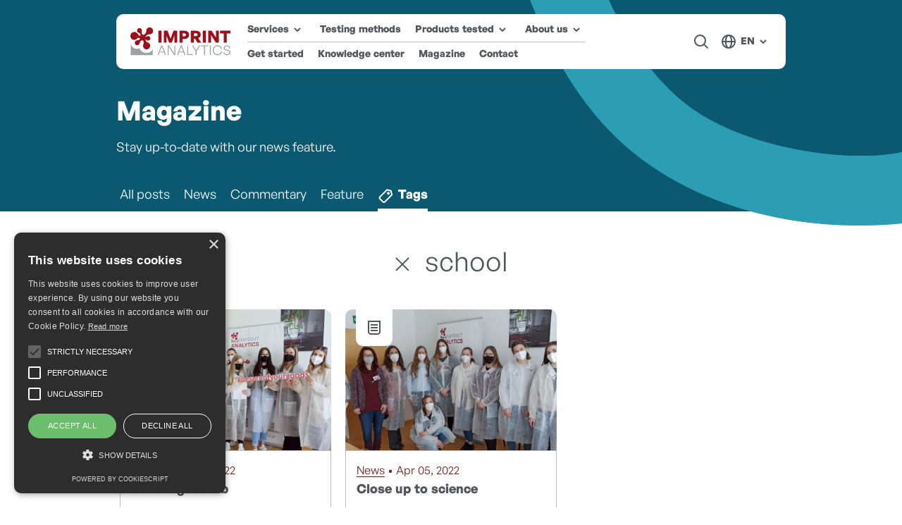

--- FILE ---
content_type: text/html; charset=UTF-8
request_url: https://imprint-analytics.at/magazine?tag=school
body_size: 3973
content:
<!DOCTYPE html>
<html lang="en">
<head>
    <meta charset="UTF-8">
<meta name="viewport" content="width=device-width, initial-scale=1, maximum-scale=1">
<meta http-equiv="X-UA-Compatible" content="ie=edge">
<meta name="csrf-token" content="sqF57DATUWBO5yi3vZV0OItDazttCgXVZJtGCdze">

<title>Magazine | Imprint Analytics GmbH</title>
<meta name="description" content="Are you really sure of your products origin? Test it now!">
<link rel="canonical" href="https://imprint-analytics.at/magazine?tag=school">
<meta name="robots" content="all">
<meta property="og:title" content="Magazine">
<meta property="og:description" content="Are you really sure of your products origin? Test it now!">
<meta property="og:url" content="https://imprint-analytics.at/magazine">


<script type="application/ld+json">{"@context":"https://schema.org","@type":"WebPage","name":"Imprint Analytics GmbH","description":"Are you really sure of your products origin? Test it now!"}</script>

<link rel="apple-touch-icon-precomposed" sizes="57x57" href="https://imprint-analytics.at/favicons/apple-touch-icon-57x57.png" />
<link rel="apple-touch-icon-precomposed" sizes="114x114" href="https://imprint-analytics.at/favicons/apple-touch-icon-114x114.png" />
<link rel="apple-touch-icon-precomposed" sizes="72x72" href="https://imprint-analytics.at/favicons/apple-touch-icon-72x72.png" />
<link rel="apple-touch-icon-precomposed" sizes="144x144" href="https://imprint-analytics.at/favicons/apple-touch-icon-144x144.png" />
<link rel="apple-touch-icon-precomposed" sizes="120x120" href="https://imprint-analytics.at/favicons/apple-touch-icon-120x120.png" />
<link rel="apple-touch-icon-precomposed" sizes="152x152" href="https://imprint-analytics.at/favicons/apple-touch-icon-152x152.png" />
<link rel="icon" type="image/png" href="https://imprint-analytics.at/favicons/favicon-32x32.png" sizes="32x32" />
<link rel="icon" type="image/png" href="https://imprint-analytics.at/favicons/favicon-16x16.png" sizes="16x16" />
<meta name="application-name" content="&nbsp;"/>
<meta name="msapplication-TileColor" content="#FFFFFF" />
<meta name="msapplication-TileImage" content="https://imprint-analytics.at/favicons/mstile-144x144.png" />

<link media="all" type="text/css" rel="stylesheet" href="https://imprint-analytics.at/css/app.css?id=366923305069c123337a">

<!-- Google tag (gtag.js) -->
<script async src="https://www.googletagmanager.com/gtag/js?id=G-FGQY8BW0DY"></script>
<script>
  window.dataLayer = window.dataLayer || [];
  function gtag(){dataLayer.push(arguments);}
  gtag('js', new Date());

  gtag('config', 'G-FGQY8BW0DY');
</script>


<script type="text/javascript" data-cs-lang="en" charset="UTF-8" src="//cdn.cookie-script.com/s/46344787356176db9f927a400ce09ff7.js"></script>

</head>
<body>




<div class="content">
    <header>
    <div class="container-fluid h-100">
        <div class="row align-items-center h-100 flex-nowrap">
            <div class="col flex-grow-1 flex-md-grow-0">
                <a href="https://imprint-analytics.at" class="logo">Imprint Analytics</a>
            </div>

            <div class="col flex-grow-1 d-none d-md-flex align-items-center">
                <div class="menu">
                    <ul>
                        <li class="dd">
                            <a class="link">Services</a>
                            <div class="submenu">
                                <ul>
                                    <li><a href="https://imprint-analytics.at/testing-services">Testing services</a></li>
                                    <li><a href="https://imprint-analytics.at/consulting-and-intelligence-services">Consulting & Intelligence Services</a></li>
                                    <li><a href="https://imprint-analytics.at/expert-reports">Expert Reports</a></li>
                                </ul>
                            </div>
                        </li>

                        <li><a href="https://imprint-analytics.at/testing-methods">Testing methods</a></li>

                        <li class="dd">
                            <a class="link">Products tested</a>
                            <div class="submenu wide">
                                <div class="row">
                                    <div class="col-6">
                                        <h6>
                                            <a href="https://imprint-analytics.at/products-tested#food-testing">
                                                Food testing                                            </a>
                                        </h6>

                                        <ul>
                                                                                                                                            <li><a href="https://imprint-analytics.at/products-tested/non-alcoholic-beverages">Non-Alcoholic Beverages</a></li>
                                                                                                <li><a href="https://imprint-analytics.at/products-tested/Fats-and-edible-oils">Fats &amp; Edible oils</a></li>
                                                                                                <li><a href="https://imprint-analytics.at/products-tested/cacao-and-coffee">Cacao &amp; Coffee</a></li>
                                                                                                <li><a href="https://imprint-analytics.at/products-tested/fruits-and-vegetables">Fruits and vegetables</a></li>
                                                                                                <li><a href="https://imprint-analytics.at/products-tested/flavors">Flavors, vitamins and supplements</a></li>
                                                                                                <li><a href="https://imprint-analytics.at/products-tested/cereals-and-grains-and-soy">Cereals, Grains &amp; Soy</a></li>
                                                                                                <li><a href="https://imprint-analytics.at/products-tested/alcoholic-beverages">Alcoholic beverages</a></li>
                                                                                                <li><a href="https://imprint-analytics.at/products-tested/sugars-syrups-sweeteners">Sugars, syrups, sweeteners</a></li>
                                                                                                <li><a href="https://imprint-analytics.at/products-tested/honey">Honey</a></li>
                                                                                                <li><a href="https://imprint-analytics.at/products-tested/vinegar">Vinegar</a></li>
                                                                                                <li><a href="https://imprint-analytics.at/products-tested/nuts-and-dried-fruits">Nuts and dried fruits</a></li>
                                                                                                <li><a href="https://imprint-analytics.at/products-tested/herbs-and-spices">Herbs and spices</a></li>
                                                                                                <li><a href="https://imprint-analytics.at/products-tested/meat-seafood-eggs">Meat, fish &amp; seafood, eggs</a></li>
                                                                                                <li><a href="https://imprint-analytics.at/products-tested/dairy">Dairy and vegan alternatives</a></li>
                                                                                                                                    </ul>
                                    </div>

                                    <div class="col-6">
                                        <h6>
                                            <a href="https://imprint-analytics.at/products-tested#non-food-testing">
                                                Non-Food testing                                            </a>
                                        </h6>

                                        <ul>
                                                                                                                                            <li><a href="https://imprint-analytics.at/products-tested/cotton-and-textiles">Cotton and textiles</a></li>
                                                                                                <li><a href="https://imprint-analytics.at/products-tested/pharma">Pharmaceuticals</a></li>
                                                                                                <li><a href="https://imprint-analytics.at/products-tested/cosmetics">Cosmetics</a></li>
                                                                                                <li><a href="https://imprint-analytics.at/products-tested/environment">Environment</a></li>
                                                                                                <li><a href="https://imprint-analytics.at/products-tested/materials">Materials</a></li>
                                                                                                                                    </ul>
                                    </div>

                                    <div class="col-12 text-center">
                                        <div class="button">
                                            <a href="https://imprint-analytics.at/products-tested" class="btn-txt">All tested products</a>
                                        </div>
                                    </div>
                                </div>
                            </div>
                        </li>

                        <li class="dd">
                            <a class="link">About us</a>
                            <div class="submenu">
                                <ul>
                                    <li><a href="https://imprint-analytics.at/company-profile">Company profile</a></li>
                                    <li><a href="https://imprint-analytics.at/our-team">Our Team</a></li>
                                    <li><a href="https://imprint-analytics.at/join-our-team">Join our team</a></li>
                                </ul>
                            </div>
                        </li>
                    </ul>

                    <hr />

                    <ul>
                        <li><a href="https://imprint-analytics.at/about-us">Get started</a></li>
                        <li><a href="https://imprint-analytics.at/knowledge-center/resources">Knowledge center</a></li>
                        <li><a href="https://imprint-analytics.at/magazine">Magazine</a></li>
                        <li><a href="https://imprint-analytics.at/appointment">Contact</a></li>
                    </ul>
                </div>
            </div>

            <div class="col flex-grow-0 d-flex justify-content-end align-items-center ps-0">
                <div class="search-form d-none d-xl-block">
                    <form method="GET" action="https://imprint-analytics.at/search" accept-charset="UTF-8">
                    <input placeholder="Search for a product" name="search" type="text">
                    </form>
                </div>

                <a href="#" class="btn-search d-xl-none"></a>
                <a href="#" class="btn-menu show-slide-in" data-id="menu"></a>

                <ul class="btn-language d-none d-md-block">
                    <li>
                        <a href="#" class="dd">EN</a>
                        <ul>
                                                            <li><a href="https://imprint-analytics.at/en/magazine">EN</a></li>
                                <li><a href="https://imprint-analytics.at/de/magazine">DE</a></li>
                                                    </ul>
                    </li>
                </ul>
            </div>
        </div>
    </div>
</header>
        <div class="subcover b-800 mb-custom-1">
        <div class="container h-100">
            <div class="row h-100">
                <div class="col-12 col-md-8 col-xl-6 d-flex align-items-center">
                    <div>
                        <h1 class="main-title mb-custom-5">Magazine</h1>
                        <h6 class="highlight mb-0">Stay up-to-date with our news feature.</h6>
                    </div>
                </div>
            </div>

            <div class="row flex-column-reverse flex-md-row">
                <div class="col flex-grow-1">
                    <div class="tabs">
                        <ul>
                            <li><a href="https://imprint-analytics.at/magazine" >All posts</a></li>
                                                        <li><a href="https://imprint-analytics.at/magazine?category=news" >News</a></li>
                                                        <li><a href="https://imprint-analytics.at/magazine?category=commentary" >Commentary</a></li>
                                                        <li><a href="https://imprint-analytics.at/magazine?category=feature" >Feature</a></li>
                                                        <li><a href="#" data-featherlight="https://imprint-analytics.at/magazine-tags" data-featherlight-type="ajax" data-featherlight-persist="true" class="tags  active ">Tags</a></li>
                        </ul>
                    </div>
                </div>
            </div>
        </div>
    </div>

    <div class="container">
                <div class="d-flex justify-content-center mb-custom-2">
            <h2 class="main-subtitle mb-0">
                <a href="https://imprint-analytics.at/magazine" class="btn-cancel">
                    <span>school</span>
                </a>
            </h2>
        </div>
        
        
        <div class="row mb-custom-4">
                        <div class="col-12 col-md-4 mb-gutter">
                <div class="card-article h-100">
                    <div class="image">
                        <a href="https://imprint-analytics.at/magazine/school-goes-lab">
                                                        <img src="/storage/212/conversions/schule_im_labor_1-list.jpg"
                                 srcset="/storage/212/conversions/schule_im_labor_1-list_big.jpg 2x"
                                 alt="School goes lab" />
                                                    </a>

                        <a href="https://imprint-analytics.at/magazine/school-goes-lab" class="icon article"></a>
                    </div>

                    <div class="data">
                        <div class="text">
                            <div class="meta-title">
                                <a href="https://imprint-analytics.at/magazine" class="category">News</a>
                                                                &bull;
                                May 23, 2022
                                                            </div>

                            <h3 class="item-title">
                                <a href="https://imprint-analytics.at/magazine/school-goes-lab">
                                    School goes lab
                                </a>
                            </h3>

                            <p>
                                It was again a pleasure for us to welcome an interested group of students from the BG, BRG, BORG Oberpullendorf on 18.05.2022 in Neutal.
                            </p>
                        </div>

                        <div class="button">
                            <a href="https://imprint-analytics.at/magazine/school-goes-lab" class="btn-txt">Read more</a>
                        </div>
                    </div>
                </div>
            </div>
                        <div class="col-12 col-md-4 mb-gutter">
                <div class="card-article h-100">
                    <div class="image">
                        <a href="https://imprint-analytics.at/magazine/close-up-to-science">
                                                        <img src="/storage/206/conversions/Gruppe1_cut-1280x640-list.jpg"
                                 srcset="/storage/206/conversions/Gruppe1_cut-1280x640-list_big.jpg 2x"
                                 alt="Close up to science" />
                                                    </a>

                        <a href="https://imprint-analytics.at/magazine/close-up-to-science" class="icon article"></a>
                    </div>

                    <div class="data">
                        <div class="text">
                            <div class="meta-title">
                                <a href="https://imprint-analytics.at/magazine" class="category">News</a>
                                                                &bull;
                                Apr 05, 2022
                                                            </div>

                            <h3 class="item-title">
                                <a href="https://imprint-analytics.at/magazine/close-up-to-science">
                                    Close up to science
                                </a>
                            </h3>

                            <p>
                                On April 4th, 2022 a group of students from the local secondary school visited Imprint Analytics.
                            </p>
                        </div>

                        <div class="button">
                            <a href="https://imprint-analytics.at/magazine/close-up-to-science" class="btn-txt">Read more</a>
                        </div>
                    </div>
                </div>
            </div>
                    </div>

            </div>

    <footer>
    <div class="container">
        <div class="row">
            <div class="col-6">
                <h6 class="section-title mb-0">Have questions?</h6>
            </div>

            <div class="col-6">
                <ul class="links-contact">
                    <li><a href="https://imprint-analytics.at/contact">Contact</a></li>
                    <li class="normal"><a href="mailto:service@imprint-analytics.at">service@imprint-analytics.at</a></li>
                    <li class="normal"><a href="tel:+43 2618 20480">+43 2618 20480</a></li>
                    <li><a href="https://imprint-analytics.at/appointment">Appointment</a></li>
                    <li><a href="https://imprint-analytics.at/sample">Sample submission</a></li>
                </ul>
            </div>
        </div>

        <hr />

        <div class="row">
            <div class="col-12 col-md-4 col-lg-3">
                <img src="https://imprint-analytics.at/images/logo-inverse.svg" alt="Imprint Analytics" />

                <p>Your partner for origin and authenticity verification.</p>
                <p class="mb-4 pb-3 mb-md-0 pb-md-0">ÖVE/ÖNORM EN ISO/IEC 17025:2017</p>
            </div>

            <div class="col-12 col-md-4 col-lg-3">
                <ul class="links-menu">
                    <li><a href="https://imprint-analytics.at">Home</a></li>
                    <li><a href="https://imprint-analytics.at/testing-services">Services</a></li>
                    <li><a href="https://imprint-analytics.at/testing-methods">Testing methods</a></li>
                    <li><a href="https://imprint-analytics.at/products-tested">Products tested</a></li>
                    <li><a href="https://imprint-analytics.at/knowledge-center/how-it-works">How it works</a></li>
                    <li><a href="https://imprint-analytics.at/knowledge-center/resources">Knowledge center</a></li>
                    <li><a href="https://imprint-analytics.at/company-profile">About us</a></li>
                    <li><a href="https://imprint-analytics.at/magazine">Magazine</a></li>
                </ul>
            </div>

            <div class="col-12 col-md-4 col-lg-6">
                <p>
                    Technologiezentrum Mittelburgenland, Bauteil A, 1.OG<br />
                    Werner von Siemens Straße 1A, 7343 Neutal, Austria                </p>

                <ul class="links-social">
                    <li><a href="https://www.linkedin.com/company/imprint-analytics-gmbh" class="linkedin" target="_blank">LinkedIn</a></li>
                    <li><a href="https://www.facebook.com/imprintanalyticsgmbh" class="facebook" target="_blank">Facebook</a></li>
                    <li><a href="https://www.twitter.com/" class="twitter" target="_blank">Twitter</a></li>
                    <li><a href="https://www.instagram.com/imprintanalytics" class="instagram" target="_blank">Instagram</a></li>
                </ul>
            </div>
        </div>

        <hr />

        <div class="row">
            <div class="col-12">
                <ul class="links-legal">
                    <li><a href="https://imprint-analytics.at/impressum">Imprint</a></li>
                    <li><a href="https://imprint-analytics.at/terms-of-service">Terms of Service</a></li>
                    <li><a href="https://imprint-analytics.at/privacy-policy">Privacy Policy</a></li>
                    <li><a href="https://imprint-analytics.at/accreditation">Accreditation</a></li>
                    <li><a href="https://imprint-analytics.at/r-and-d-projects">R&D Projects</a></li>
                </ul>

                <p class="mb-0">
                    &copy; Imprint Analytics.
                    All Rights Reserved.<br />
                    Website and design by <a href="https://www.voov.hu" target="_blank">Voov</a>
                </p>
            </div>
        </div>
    </div>
</footer>

<a href="#" class="back-to-top"></a>

<script async src="https://imprint-analytics.at/js/app.js?id=2ddf05ca71e877003528"></script>

</div>

<div class="slide-in" data-id="menu">
    <div class="head">
        <img src="https://imprint-analytics.at/images/logo.svg" alt="Imprint Analytics" />
        <a href="#" class="close-slide-in"></a>
    </div>

    <div class="data">
        <ul class="links">
            <li><a href="#" class="jump-to-submenu" data-id="services">Services</a></li>
            <li><a href="https://imprint-analytics.at/testing-methods">Testing methods</a></li>
            <li><a href="#" class="jump-to-submenu" data-id="products-tested">Products tested</a></li>
            <li><a href="#" class="jump-to-submenu" data-id="about">About us</a></li>
            <li><a href="https://imprint-analytics.at/about-us">Get started</a></li>
            <li><a href="https://imprint-analytics.at/knowledge-center/resources">Knowledge center</a></li>
            <li><a href="https://imprint-analytics.at/magazine">Magazine</a></li>
            <li><a href="https://imprint-analytics.at/appointment">Contact</a></li>
        </ul>

        <div class="search-form">
            <form method="GET" action="https://imprint-analytics.at/search" accept-charset="UTF-8">
            <input placeholder="Search for a product" name="search" type="text">
            </form>
        </div>

        <ul class="btn-language">
            <li>
                <a href="#" class="dd">EN</a>
                <ul>
                    <li><a href="https://imprint-analytics.at/en">EN</a></li>
                    <li><a href="https://imprint-analytics.at/de">DE</a></li>
                </ul>
            </li>
        </ul>

        <div style="height: 100px;"></div>
    </div>

    <div class="submenu" data-id="services">
        <ul class="links">
            <li><a href="#" class="back-to-slide-in">Services</a></li>
            <li><a href="https://imprint-analytics.at/testing-services">Testing services</a></li>
            <li><a href="https://imprint-analytics.at/consulting-and-intelligence-services">Consulting & Intelligence Services</a></li>
            <li><a href="https://imprint-analytics.at/expert-reports">Expert Reports</a></li>
        </ul>
    </div>

    <div class="submenu" data-id="products-tested">
        <ul class="links">
            <li><a href="#" class="back-to-slide-in">Products tested</a></li>
            <li><a href="#" class="jump-to-submenu" data-id="food-testing">Food testing</a></li>
            <li><a href="#" class="jump-to-submenu" data-id="non-food-testing">Non-Food testing</a></li>
        </ul>
    </div>

    <div class="submenu" data-id="food-testing">
        <ul class="links">
            <li><a href="#" class="back-to-slide-in">Food testing</a></li>
                                            <li><a href="https://imprint-analytics.at/products-tested/non-alcoholic-beverages">Non-Alcoholic Beverages</a></li>
                                <li><a href="https://imprint-analytics.at/products-tested/Fats-and-edible-oils">Fats &amp; Edible oils</a></li>
                                <li><a href="https://imprint-analytics.at/products-tested/cacao-and-coffee">Cacao &amp; Coffee</a></li>
                                <li><a href="https://imprint-analytics.at/products-tested/fruits-and-vegetables">Fruits and vegetables</a></li>
                                <li><a href="https://imprint-analytics.at/products-tested/flavors">Flavors, vitamins and supplements</a></li>
                                <li><a href="https://imprint-analytics.at/products-tested/cereals-and-grains-and-soy">Cereals, Grains &amp; Soy</a></li>
                                <li><a href="https://imprint-analytics.at/products-tested/alcoholic-beverages">Alcoholic beverages</a></li>
                                <li><a href="https://imprint-analytics.at/products-tested/sugars-syrups-sweeteners">Sugars, syrups, sweeteners</a></li>
                                <li><a href="https://imprint-analytics.at/products-tested/honey">Honey</a></li>
                                <li><a href="https://imprint-analytics.at/products-tested/vinegar">Vinegar</a></li>
                                <li><a href="https://imprint-analytics.at/products-tested/nuts-and-dried-fruits">Nuts and dried fruits</a></li>
                                <li><a href="https://imprint-analytics.at/products-tested/herbs-and-spices">Herbs and spices</a></li>
                                <li><a href="https://imprint-analytics.at/products-tested/meat-seafood-eggs">Meat, fish &amp; seafood, eggs</a></li>
                                <li><a href="https://imprint-analytics.at/products-tested/dairy">Dairy and vegan alternatives</a></li>
                                    </ul>
    </div>

    <div class="submenu" data-id="non-food-testing">
        <ul class="links">
            <li><a href="https://imprint-analytics.at/products-tested" class="back-to-slide-in">Non-Food testing</a></li>
                                            <li><a href="https://imprint-analytics.at/products-tested/cotton-and-textiles">Cotton and textiles</a></li>
                                <li><a href="https://imprint-analytics.at/products-tested/pharma">Pharmaceuticals</a></li>
                                <li><a href="https://imprint-analytics.at/products-tested/cosmetics">Cosmetics</a></li>
                                <li><a href="https://imprint-analytics.at/products-tested/environment">Environment</a></li>
                                <li><a href="https://imprint-analytics.at/products-tested/materials">Materials</a></li>
                                    </ul>
    </div>

    <div class="submenu" data-id="about">
        <ul class="links">
            <li><a href="#" class="back-to-slide-in">About us</a></li>
            <li><a href="https://imprint-analytics.at/company-profile">Company profile</a></li>
            <li><a href="https://imprint-analytics.at/our-team">Our Team</a></li>
            <li><a href="https://imprint-analytics.at/join-our-team">Join our team</a></li>
        </ul>
    </div>
</div>

</body>
</html>


--- FILE ---
content_type: text/css
request_url: https://imprint-analytics.at/css/app.css?id=366923305069c123337a
body_size: 44456
content:
html.with-featherlight{overflow:hidden}.featherlight{display:none;position:fixed;top:0;right:0;bottom:0;left:0;z-index:2147483647;text-align:center;white-space:nowrap;cursor:pointer;background:#333;background:transparent}.featherlight:last-of-type{background:rgba(0,0,0,.8)}.featherlight:before{content:"";display:inline-block;height:100%;vertical-align:middle}.featherlight .featherlight-content{position:relative;text-align:left;vertical-align:middle;display:inline-block;overflow:auto;padding:25px 25px 0;border-bottom:25px solid transparent;margin-left:5%;margin-right:5%;max-height:95%;background:#fff;cursor:auto;white-space:normal}.featherlight .featherlight-inner{display:block}.featherlight link.featherlight-inner,.featherlight script.featherlight-inner,.featherlight style.featherlight-inner{display:none}.featherlight .featherlight-close-icon{position:absolute;z-index:9999;top:0;right:0;line-height:25px;width:25px;cursor:pointer;text-align:center;font-family:Arial,sans-serif;background:#fff;background:hsla(0,0%,100%,.3);color:#000;border:0;padding:0}.featherlight .featherlight-close-icon::-moz-focus-inner{border:0;padding:0}.featherlight .featherlight-image{width:100%}.featherlight-iframe .featherlight-content{border-bottom:0;padding:0;-webkit-overflow-scrolling:touch}.featherlight iframe{border:0}.featherlight *{box-sizing:border-box}@media only screen and (max-width:1024px){.featherlight .featherlight-content{margin-left:0;margin-right:0;max-height:98%;padding:10px 10px 0;border-bottom:10px solid transparent}}@media print{html.with-featherlight>*>:not(.featherlight){display:none}}@charset "UTF-8";@font-face{font-family:general_sansregular;src:url(/fonts/general_sans/generalsans-regular-webfont.eot);src:url(/fonts/general_sans/generalsans-regular-webfont.eot?#iefix) format("embedded-opentype"),url(/fonts/general_sans/generalsans-regular-webfont.woff2) format("woff2"),url(/fonts/general_sans/generalsans-regular-webfont.woff) format("woff"),url(/fonts/general_sans/generalsans-regular-webfont.svg#general_sansregular) format("svg");font-weight:400;font-style:normal;font-display:swap}@font-face{font-family:general_sansbold;src:url(/fonts/general_sans/generalsans-bold-webfont.eot);src:url(/fonts/general_sans/generalsans-bold-webfont.eot?#iefix) format("embedded-opentype"),url(/fonts/general_sans/generalsans-bold-webfont.woff2) format("woff2"),url(/fonts/general_sans/generalsans-bold-webfont.woff) format("woff"),url(/fonts/general_sans/generalsans-bold-webfont.ttf) format("truetype"),url(/fonts/general_sans/generalsans-bold-webfont.svg#general_sansbold) format("svg");font-weight:400;font-style:normal;font-display:swap}

/*!
 * Bootstrap  v5.2.3 (https://getbootstrap.com/)
 * Copyright 2011-2022 The Bootstrap Authors
 * Copyright 2011-2022 Twitter, Inc.
 * Licensed under MIT (https://github.com/twbs/bootstrap/blob/main/LICENSE)
 */:root{--bs-blue:#0d6efd;--bs-indigo:#6610f2;--bs-purple:#6f42c1;--bs-pink:#d63384;--bs-red:#dc3545;--bs-orange:#fd7e14;--bs-yellow:#ffc107;--bs-green:#198754;--bs-teal:#20c997;--bs-cyan:#0dcaf0;--bs-black:#000;--bs-white:#fff;--bs-gray:#a8a8a8;--bs-gray-dark:#e9ebed;--bs-gray-100:#edebea;--bs-gray-200:#f2f2f2;--bs-gray-300:#f5f5f5;--bs-gray-400:#858585;--bs-gray-500:#868c94;--bs-gray-600:#a8a8a8;--bs-gray-700:#595959;--bs-gray-800:#e9ebed;--bs-gray-900:#3e3e3e;--bs-primary:#52575d;--bs-secondary:#fff;--bs-success:#198754;--bs-info:#0dcaf0;--bs-warning:#ffc107;--bs-danger:#dc3545;--bs-light:#edebea;--bs-dark:#3e3e3e;--bs-primary-rgb:82,87,93;--bs-secondary-rgb:255,255,255;--bs-success-rgb:25,135,84;--bs-info-rgb:13,202,240;--bs-warning-rgb:255,193,7;--bs-danger-rgb:220,53,69;--bs-light-rgb:237,235,234;--bs-dark-rgb:62,62,62;--bs-white-rgb:255,255,255;--bs-black-rgb:0,0,0;--bs-body-color-rgb:62,62,62;--bs-body-bg-rgb:255,255,255;--bs-font-sans-serif:system-ui,-apple-system,"Segoe UI",Roboto,"Helvetica Neue","Noto Sans","Liberation Sans",Arial,sans-serif,"Apple Color Emoji","Segoe UI Emoji","Segoe UI Symbol","Noto Color Emoji";--bs-font-monospace:SFMono-Regular,Menlo,Monaco,Consolas,"Liberation Mono","Courier New",monospace;--bs-gradient:linear-gradient(180deg,hsla(0,0%,100%,0.15),hsla(0,0%,100%,0));--bs-body-font-family:var(--bs-font-sans-serif);--bs-body-font-size:1rem;--bs-body-font-weight:400;--bs-body-line-height:1.5;--bs-body-color:#3e3e3e;--bs-body-bg:#fff;--bs-border-width:1px;--bs-border-style:solid;--bs-border-color:#f5f5f5;--bs-border-color-translucent:rgba(0,0,0,0.175);--bs-border-radius:5px;--bs-border-radius-sm:0.25rem;--bs-border-radius-lg:0.5rem;--bs-border-radius-xl:1rem;--bs-border-radius-2xl:2rem;--bs-border-radius-pill:50rem;--bs-link-color:#52575d;--bs-link-hover-color:#42464a;--bs-code-color:#d63384;--bs-highlight-bg:#fff3cd}*,:after,:before{box-sizing:border-box}@media (prefers-reduced-motion:no-preference){:root{scroll-behavior:smooth}}body{font-family:var(--bs-body-font-family);font-size:var(--bs-body-font-size);font-weight:var(--bs-body-font-weight);line-height:var(--bs-body-line-height);color:var(--bs-body-color);text-align:var(--bs-body-text-align);background-color:var(--bs-body-bg);-webkit-text-size-adjust:100%;-webkit-tap-highlight-color:rgba(0,0,0,0)}hr{margin:1rem 0;color:inherit;border:0;border-top:1px solid;opacity:.25}.h1,.h2,.h3,.h4,.h5,.h6,h1,h2,h3,h4,h5,h6{margin-top:0;margin-bottom:.5rem;font-weight:500;line-height:1.2}.h1,h1{font-size:calc(1.375rem + 1.5vw)}@media (min-width:1200px){.h1,h1{font-size:2.5rem}}.h2,h2{font-size:calc(1.325rem + .9vw)}@media (min-width:1200px){.h2,h2{font-size:2rem}}.h3,h3{font-size:calc(1.3rem + .6vw)}@media (min-width:1200px){.h3,h3{font-size:1.75rem}}.h4,h4{font-size:calc(1.275rem + .3vw)}@media (min-width:1200px){.h4,h4{font-size:1.5rem}}.h5,h5{font-size:1.25rem}.h6,h6{font-size:1rem}p{margin-top:0;margin-bottom:1rem}abbr[title]{-webkit-text-decoration:underline dotted;text-decoration:underline dotted;cursor:help;-webkit-text-decoration-skip-ink:none;text-decoration-skip-ink:none}address{margin-bottom:1rem;font-style:normal;line-height:inherit}ol,ul{padding-left:2rem}dl,ol,ul{margin-top:0;margin-bottom:1rem}ol ol,ol ul,ul ol,ul ul{margin-bottom:0}dt{font-weight:700}dd{margin-bottom:.5rem;margin-left:0}blockquote{margin:0 0 1rem}b,strong{font-weight:bolder}.small,small{font-size:.875em}.mark,mark{padding:.1875em;background-color:var(--bs-highlight-bg)}sub,sup{position:relative;font-size:.75em;line-height:0;vertical-align:baseline}sub{bottom:-.25em}sup{top:-.5em}a{color:var(--bs-link-color);text-decoration:underline}a:hover{color:var(--bs-link-hover-color)}a:not([href]):not([class]),a:not([href]):not([class]):hover{color:inherit;text-decoration:none}code,kbd,pre,samp{font-family:var(--bs-font-monospace);font-size:1em}pre{display:block;margin-top:0;margin-bottom:1rem;overflow:auto;font-size:.875em}pre code{font-size:inherit;color:inherit;word-break:normal}code{font-size:.875em;color:var(--bs-code-color);word-wrap:break-word}a>code{color:inherit}kbd{padding:.1875rem .375rem;font-size:.875em;color:var(--bs-body-bg);background-color:var(--bs-body-color);border-radius:.25rem}kbd kbd{padding:0;font-size:1em}figure{margin:0 0 1rem}img,svg{vertical-align:middle}table{caption-side:bottom;border-collapse:collapse}caption{padding-top:.5rem;padding-bottom:.5rem;color:#a8a8a8;text-align:left}th{text-align:inherit;text-align:-webkit-match-parent}tbody,td,tfoot,th,thead,tr{border:0 solid;border-color:inherit}label{display:inline-block}button{border-radius:0}button:focus:not(:focus-visible){outline:0}button,input,optgroup,select,textarea{margin:0;font-family:inherit;font-size:inherit;line-height:inherit}button,select{text-transform:none}[role=button]{cursor:pointer}select{word-wrap:normal}select:disabled{opacity:1}[list]:not([type=date]):not([type=datetime-local]):not([type=month]):not([type=week]):not([type=time])::-webkit-calendar-picker-indicator{display:none!important}[type=button],[type=reset],[type=submit],button{-webkit-appearance:button}[type=button]:not(:disabled),[type=reset]:not(:disabled),[type=submit]:not(:disabled),button:not(:disabled){cursor:pointer}::-moz-focus-inner{padding:0;border-style:none}textarea{resize:vertical}fieldset{min-width:0;padding:0;margin:0;border:0}legend{float:left;width:100%;padding:0;margin-bottom:.5rem;font-size:calc(1.275rem + .3vw);line-height:inherit}@media (min-width:1200px){legend{font-size:1.5rem}}legend+*{clear:left}::-webkit-datetime-edit-day-field,::-webkit-datetime-edit-fields-wrapper,::-webkit-datetime-edit-hour-field,::-webkit-datetime-edit-minute,::-webkit-datetime-edit-month-field,::-webkit-datetime-edit-text,::-webkit-datetime-edit-year-field{padding:0}::-webkit-inner-spin-button{height:auto}[type=search]{outline-offset:-2px;-webkit-appearance:textfield}::-webkit-search-decoration{-webkit-appearance:none}::-webkit-color-swatch-wrapper{padding:0}::file-selector-button{font:inherit;-webkit-appearance:button}output{display:inline-block}iframe{border:0}summary{display:list-item;cursor:pointer}progress{vertical-align:baseline}[hidden]{display:none!important}.lead{font-size:1.25rem;font-weight:300}.display-1{font-size:calc(1.625rem + 4.5vw);font-weight:300;line-height:1.2}@media (min-width:1200px){.display-1{font-size:5rem}}.display-2{font-size:calc(1.575rem + 3.9vw);font-weight:300;line-height:1.2}@media (min-width:1200px){.display-2{font-size:4.5rem}}.display-3{font-size:calc(1.525rem + 3.3vw);font-weight:300;line-height:1.2}@media (min-width:1200px){.display-3{font-size:4rem}}.display-4{font-size:calc(1.475rem + 2.7vw);font-weight:300;line-height:1.2}@media (min-width:1200px){.display-4{font-size:3.5rem}}.display-5{font-size:calc(1.425rem + 2.1vw);font-weight:300;line-height:1.2}@media (min-width:1200px){.display-5{font-size:3rem}}.display-6{font-size:calc(1.375rem + 1.5vw);font-weight:300;line-height:1.2}@media (min-width:1200px){.display-6{font-size:2.5rem}}.list-inline,.list-unstyled{padding-left:0;list-style:none}.list-inline-item{display:inline-block}.list-inline-item:not(:last-child){margin-right:.5rem}.initialism{font-size:.875em;text-transform:uppercase}.blockquote{margin-bottom:1rem;font-size:1.25rem}.blockquote>:last-child{margin-bottom:0}.blockquote-footer{margin-top:-1rem;margin-bottom:1rem;font-size:.875em;color:#a8a8a8}.blockquote-footer:before{content:"\2014\A0"}.img-fluid,.img-thumbnail{max-width:100%;height:auto}.img-thumbnail{padding:.25rem;background-color:#fff;border:1px solid var(--bs-border-color);border-radius:5px}.figure{display:inline-block}.figure-img{margin-bottom:.5rem;line-height:1}.figure-caption{font-size:.875em;color:#a8a8a8}.container,.container-fluid,.container-lg,.container-md,.container-sl,.container-sm,.container-sxl,.container-xl,.container-xs,.container-xxl{--bs-gutter-x:10px;--bs-gutter-y:0;width:100%;padding-right:calc(var(--bs-gutter-x)*0.5);padding-left:calc(var(--bs-gutter-x)*0.5);margin-right:auto;margin-left:auto}.container{max-width:304px}@media (min-width:360px){.container,.container-sm{max-width:334px}}@media (min-width:375px){.container,.container-sl,.container-sm{max-width:349px}}@media (min-width:414px){.container,.container-sl,.container-sm,.container-sxl{max-width:388px}}@media (min-width:768px){.container,.container-md,.container-sl,.container-sm,.container-sxl{max-width:734px}}@media (min-width:980px){.container,.container-lg,.container-md,.container-sl,.container-sm,.container-sxl{max-width:950px}}@media (min-width:1400px){.container,.container-lg,.container-md,.container-sl,.container-sm,.container-sxl,.container-xl{max-width:1312px}}@media (min-width:1880px){.container,.container-lg,.container-md,.container-sl,.container-sm,.container-sxl,.container-xl,.container-xxl{max-width:1470px}}.row{--bs-gutter-x:10px;--bs-gutter-y:0;display:flex;flex-wrap:wrap;margin-top:calc(var(--bs-gutter-y)*-1);margin-right:calc(var(--bs-gutter-x)*-0.5);margin-left:calc(var(--bs-gutter-x)*-0.5)}.row>*{flex-shrink:0;width:100%;max-width:100%;padding-right:calc(var(--bs-gutter-x)*0.5);padding-left:calc(var(--bs-gutter-x)*0.5);margin-top:var(--bs-gutter-y)}.col{flex:1 0 0%}.row-cols-auto>*{flex:0 0 auto;width:auto}.row-cols-1>*{flex:0 0 auto;width:100%}.row-cols-2>*{flex:0 0 auto;width:50%}.row-cols-3>*{flex:0 0 auto;width:33.3333333333%}.row-cols-4>*{flex:0 0 auto;width:25%}.row-cols-5>*{flex:0 0 auto;width:20%}.row-cols-6>*{flex:0 0 auto;width:16.6666666667%}.col-auto{flex:0 0 auto;width:auto}.col-1{flex:0 0 auto;width:8.33333333%}.col-2{flex:0 0 auto;width:16.66666667%}.col-3{flex:0 0 auto;width:25%}.col-4{flex:0 0 auto;width:33.33333333%}.col-5{flex:0 0 auto;width:41.66666667%}.col-6{flex:0 0 auto;width:50%}.col-7{flex:0 0 auto;width:58.33333333%}.col-8{flex:0 0 auto;width:66.66666667%}.col-9{flex:0 0 auto;width:75%}.col-10{flex:0 0 auto;width:83.33333333%}.col-11{flex:0 0 auto;width:91.66666667%}.col-12{flex:0 0 auto;width:100%}.offset-1{margin-left:8.33333333%}.offset-2{margin-left:16.66666667%}.offset-3{margin-left:25%}.offset-4{margin-left:33.33333333%}.offset-5{margin-left:41.66666667%}.offset-6{margin-left:50%}.offset-7{margin-left:58.33333333%}.offset-8{margin-left:66.66666667%}.offset-9{margin-left:75%}.offset-10{margin-left:83.33333333%}.offset-11{margin-left:91.66666667%}.g-0,.gx-0{--bs-gutter-x:0}.g-0,.gy-0{--bs-gutter-y:0}.g-1,.gx-1{--bs-gutter-x:0.25rem}.g-1,.gy-1{--bs-gutter-y:0.25rem}.g-2,.gx-2{--bs-gutter-x:0.5rem}.g-2,.gy-2{--bs-gutter-y:0.5rem}.g-3,.gx-3{--bs-gutter-x:1rem}.g-3,.gy-3{--bs-gutter-y:1rem}.g-4,.gx-4{--bs-gutter-x:1.5rem}.g-4,.gy-4{--bs-gutter-y:1.5rem}.g-5,.gx-5{--bs-gutter-x:3rem}.g-5,.gy-5{--bs-gutter-y:3rem}@media (min-width:360px){.col-sm{flex:1 0 0%}.row-cols-sm-auto>*{flex:0 0 auto;width:auto}.row-cols-sm-1>*{flex:0 0 auto;width:100%}.row-cols-sm-2>*{flex:0 0 auto;width:50%}.row-cols-sm-3>*{flex:0 0 auto;width:33.3333333333%}.row-cols-sm-4>*{flex:0 0 auto;width:25%}.row-cols-sm-5>*{flex:0 0 auto;width:20%}.row-cols-sm-6>*{flex:0 0 auto;width:16.6666666667%}.col-sm-auto{flex:0 0 auto;width:auto}.col-sm-1{flex:0 0 auto;width:8.33333333%}.col-sm-2{flex:0 0 auto;width:16.66666667%}.col-sm-3{flex:0 0 auto;width:25%}.col-sm-4{flex:0 0 auto;width:33.33333333%}.col-sm-5{flex:0 0 auto;width:41.66666667%}.col-sm-6{flex:0 0 auto;width:50%}.col-sm-7{flex:0 0 auto;width:58.33333333%}.col-sm-8{flex:0 0 auto;width:66.66666667%}.col-sm-9{flex:0 0 auto;width:75%}.col-sm-10{flex:0 0 auto;width:83.33333333%}.col-sm-11{flex:0 0 auto;width:91.66666667%}.col-sm-12{flex:0 0 auto;width:100%}.offset-sm-0{margin-left:0}.offset-sm-1{margin-left:8.33333333%}.offset-sm-2{margin-left:16.66666667%}.offset-sm-3{margin-left:25%}.offset-sm-4{margin-left:33.33333333%}.offset-sm-5{margin-left:41.66666667%}.offset-sm-6{margin-left:50%}.offset-sm-7{margin-left:58.33333333%}.offset-sm-8{margin-left:66.66666667%}.offset-sm-9{margin-left:75%}.offset-sm-10{margin-left:83.33333333%}.offset-sm-11{margin-left:91.66666667%}.g-sm-0,.gx-sm-0{--bs-gutter-x:0}.g-sm-0,.gy-sm-0{--bs-gutter-y:0}.g-sm-1,.gx-sm-1{--bs-gutter-x:0.25rem}.g-sm-1,.gy-sm-1{--bs-gutter-y:0.25rem}.g-sm-2,.gx-sm-2{--bs-gutter-x:0.5rem}.g-sm-2,.gy-sm-2{--bs-gutter-y:0.5rem}.g-sm-3,.gx-sm-3{--bs-gutter-x:1rem}.g-sm-3,.gy-sm-3{--bs-gutter-y:1rem}.g-sm-4,.gx-sm-4{--bs-gutter-x:1.5rem}.g-sm-4,.gy-sm-4{--bs-gutter-y:1.5rem}.g-sm-5,.gx-sm-5{--bs-gutter-x:3rem}.g-sm-5,.gy-sm-5{--bs-gutter-y:3rem}}@media (min-width:375px){.col-sl{flex:1 0 0%}.row-cols-sl-auto>*{flex:0 0 auto;width:auto}.row-cols-sl-1>*{flex:0 0 auto;width:100%}.row-cols-sl-2>*{flex:0 0 auto;width:50%}.row-cols-sl-3>*{flex:0 0 auto;width:33.3333333333%}.row-cols-sl-4>*{flex:0 0 auto;width:25%}.row-cols-sl-5>*{flex:0 0 auto;width:20%}.row-cols-sl-6>*{flex:0 0 auto;width:16.6666666667%}.col-sl-auto{flex:0 0 auto;width:auto}.col-sl-1{flex:0 0 auto;width:8.33333333%}.col-sl-2{flex:0 0 auto;width:16.66666667%}.col-sl-3{flex:0 0 auto;width:25%}.col-sl-4{flex:0 0 auto;width:33.33333333%}.col-sl-5{flex:0 0 auto;width:41.66666667%}.col-sl-6{flex:0 0 auto;width:50%}.col-sl-7{flex:0 0 auto;width:58.33333333%}.col-sl-8{flex:0 0 auto;width:66.66666667%}.col-sl-9{flex:0 0 auto;width:75%}.col-sl-10{flex:0 0 auto;width:83.33333333%}.col-sl-11{flex:0 0 auto;width:91.66666667%}.col-sl-12{flex:0 0 auto;width:100%}.offset-sl-0{margin-left:0}.offset-sl-1{margin-left:8.33333333%}.offset-sl-2{margin-left:16.66666667%}.offset-sl-3{margin-left:25%}.offset-sl-4{margin-left:33.33333333%}.offset-sl-5{margin-left:41.66666667%}.offset-sl-6{margin-left:50%}.offset-sl-7{margin-left:58.33333333%}.offset-sl-8{margin-left:66.66666667%}.offset-sl-9{margin-left:75%}.offset-sl-10{margin-left:83.33333333%}.offset-sl-11{margin-left:91.66666667%}.g-sl-0,.gx-sl-0{--bs-gutter-x:0}.g-sl-0,.gy-sl-0{--bs-gutter-y:0}.g-sl-1,.gx-sl-1{--bs-gutter-x:0.25rem}.g-sl-1,.gy-sl-1{--bs-gutter-y:0.25rem}.g-sl-2,.gx-sl-2{--bs-gutter-x:0.5rem}.g-sl-2,.gy-sl-2{--bs-gutter-y:0.5rem}.g-sl-3,.gx-sl-3{--bs-gutter-x:1rem}.g-sl-3,.gy-sl-3{--bs-gutter-y:1rem}.g-sl-4,.gx-sl-4{--bs-gutter-x:1.5rem}.g-sl-4,.gy-sl-4{--bs-gutter-y:1.5rem}.g-sl-5,.gx-sl-5{--bs-gutter-x:3rem}.g-sl-5,.gy-sl-5{--bs-gutter-y:3rem}}@media (min-width:414px){.col-sxl{flex:1 0 0%}.row-cols-sxl-auto>*{flex:0 0 auto;width:auto}.row-cols-sxl-1>*{flex:0 0 auto;width:100%}.row-cols-sxl-2>*{flex:0 0 auto;width:50%}.row-cols-sxl-3>*{flex:0 0 auto;width:33.3333333333%}.row-cols-sxl-4>*{flex:0 0 auto;width:25%}.row-cols-sxl-5>*{flex:0 0 auto;width:20%}.row-cols-sxl-6>*{flex:0 0 auto;width:16.6666666667%}.col-sxl-auto{flex:0 0 auto;width:auto}.col-sxl-1{flex:0 0 auto;width:8.33333333%}.col-sxl-2{flex:0 0 auto;width:16.66666667%}.col-sxl-3{flex:0 0 auto;width:25%}.col-sxl-4{flex:0 0 auto;width:33.33333333%}.col-sxl-5{flex:0 0 auto;width:41.66666667%}.col-sxl-6{flex:0 0 auto;width:50%}.col-sxl-7{flex:0 0 auto;width:58.33333333%}.col-sxl-8{flex:0 0 auto;width:66.66666667%}.col-sxl-9{flex:0 0 auto;width:75%}.col-sxl-10{flex:0 0 auto;width:83.33333333%}.col-sxl-11{flex:0 0 auto;width:91.66666667%}.col-sxl-12{flex:0 0 auto;width:100%}.offset-sxl-0{margin-left:0}.offset-sxl-1{margin-left:8.33333333%}.offset-sxl-2{margin-left:16.66666667%}.offset-sxl-3{margin-left:25%}.offset-sxl-4{margin-left:33.33333333%}.offset-sxl-5{margin-left:41.66666667%}.offset-sxl-6{margin-left:50%}.offset-sxl-7{margin-left:58.33333333%}.offset-sxl-8{margin-left:66.66666667%}.offset-sxl-9{margin-left:75%}.offset-sxl-10{margin-left:83.33333333%}.offset-sxl-11{margin-left:91.66666667%}.g-sxl-0,.gx-sxl-0{--bs-gutter-x:0}.g-sxl-0,.gy-sxl-0{--bs-gutter-y:0}.g-sxl-1,.gx-sxl-1{--bs-gutter-x:0.25rem}.g-sxl-1,.gy-sxl-1{--bs-gutter-y:0.25rem}.g-sxl-2,.gx-sxl-2{--bs-gutter-x:0.5rem}.g-sxl-2,.gy-sxl-2{--bs-gutter-y:0.5rem}.g-sxl-3,.gx-sxl-3{--bs-gutter-x:1rem}.g-sxl-3,.gy-sxl-3{--bs-gutter-y:1rem}.g-sxl-4,.gx-sxl-4{--bs-gutter-x:1.5rem}.g-sxl-4,.gy-sxl-4{--bs-gutter-y:1.5rem}.g-sxl-5,.gx-sxl-5{--bs-gutter-x:3rem}.g-sxl-5,.gy-sxl-5{--bs-gutter-y:3rem}}@media (min-width:768px){.col-md{flex:1 0 0%}.row-cols-md-auto>*{flex:0 0 auto;width:auto}.row-cols-md-1>*{flex:0 0 auto;width:100%}.row-cols-md-2>*{flex:0 0 auto;width:50%}.row-cols-md-3>*{flex:0 0 auto;width:33.3333333333%}.row-cols-md-4>*{flex:0 0 auto;width:25%}.row-cols-md-5>*{flex:0 0 auto;width:20%}.row-cols-md-6>*{flex:0 0 auto;width:16.6666666667%}.col-md-auto{flex:0 0 auto;width:auto}.col-md-1{flex:0 0 auto;width:8.33333333%}.col-md-2{flex:0 0 auto;width:16.66666667%}.col-md-3{flex:0 0 auto;width:25%}.col-md-4{flex:0 0 auto;width:33.33333333%}.col-md-5{flex:0 0 auto;width:41.66666667%}.col-md-6{flex:0 0 auto;width:50%}.col-md-7{flex:0 0 auto;width:58.33333333%}.col-md-8{flex:0 0 auto;width:66.66666667%}.col-md-9{flex:0 0 auto;width:75%}.col-md-10{flex:0 0 auto;width:83.33333333%}.col-md-11{flex:0 0 auto;width:91.66666667%}.col-md-12{flex:0 0 auto;width:100%}.offset-md-0{margin-left:0}.offset-md-1{margin-left:8.33333333%}.offset-md-2{margin-left:16.66666667%}.offset-md-3{margin-left:25%}.offset-md-4{margin-left:33.33333333%}.offset-md-5{margin-left:41.66666667%}.offset-md-6{margin-left:50%}.offset-md-7{margin-left:58.33333333%}.offset-md-8{margin-left:66.66666667%}.offset-md-9{margin-left:75%}.offset-md-10{margin-left:83.33333333%}.offset-md-11{margin-left:91.66666667%}.g-md-0,.gx-md-0{--bs-gutter-x:0}.g-md-0,.gy-md-0{--bs-gutter-y:0}.g-md-1,.gx-md-1{--bs-gutter-x:0.25rem}.g-md-1,.gy-md-1{--bs-gutter-y:0.25rem}.g-md-2,.gx-md-2{--bs-gutter-x:0.5rem}.g-md-2,.gy-md-2{--bs-gutter-y:0.5rem}.g-md-3,.gx-md-3{--bs-gutter-x:1rem}.g-md-3,.gy-md-3{--bs-gutter-y:1rem}.g-md-4,.gx-md-4{--bs-gutter-x:1.5rem}.g-md-4,.gy-md-4{--bs-gutter-y:1.5rem}.g-md-5,.gx-md-5{--bs-gutter-x:3rem}.g-md-5,.gy-md-5{--bs-gutter-y:3rem}}@media (min-width:980px){.col-lg{flex:1 0 0%}.row-cols-lg-auto>*{flex:0 0 auto;width:auto}.row-cols-lg-1>*{flex:0 0 auto;width:100%}.row-cols-lg-2>*{flex:0 0 auto;width:50%}.row-cols-lg-3>*{flex:0 0 auto;width:33.3333333333%}.row-cols-lg-4>*{flex:0 0 auto;width:25%}.row-cols-lg-5>*{flex:0 0 auto;width:20%}.row-cols-lg-6>*{flex:0 0 auto;width:16.6666666667%}.col-lg-auto{flex:0 0 auto;width:auto}.col-lg-1{flex:0 0 auto;width:8.33333333%}.col-lg-2{flex:0 0 auto;width:16.66666667%}.col-lg-3{flex:0 0 auto;width:25%}.col-lg-4{flex:0 0 auto;width:33.33333333%}.col-lg-5{flex:0 0 auto;width:41.66666667%}.col-lg-6{flex:0 0 auto;width:50%}.col-lg-7{flex:0 0 auto;width:58.33333333%}.col-lg-8{flex:0 0 auto;width:66.66666667%}.col-lg-9{flex:0 0 auto;width:75%}.col-lg-10{flex:0 0 auto;width:83.33333333%}.col-lg-11{flex:0 0 auto;width:91.66666667%}.col-lg-12{flex:0 0 auto;width:100%}.offset-lg-0{margin-left:0}.offset-lg-1{margin-left:8.33333333%}.offset-lg-2{margin-left:16.66666667%}.offset-lg-3{margin-left:25%}.offset-lg-4{margin-left:33.33333333%}.offset-lg-5{margin-left:41.66666667%}.offset-lg-6{margin-left:50%}.offset-lg-7{margin-left:58.33333333%}.offset-lg-8{margin-left:66.66666667%}.offset-lg-9{margin-left:75%}.offset-lg-10{margin-left:83.33333333%}.offset-lg-11{margin-left:91.66666667%}.g-lg-0,.gx-lg-0{--bs-gutter-x:0}.g-lg-0,.gy-lg-0{--bs-gutter-y:0}.g-lg-1,.gx-lg-1{--bs-gutter-x:0.25rem}.g-lg-1,.gy-lg-1{--bs-gutter-y:0.25rem}.g-lg-2,.gx-lg-2{--bs-gutter-x:0.5rem}.g-lg-2,.gy-lg-2{--bs-gutter-y:0.5rem}.g-lg-3,.gx-lg-3{--bs-gutter-x:1rem}.g-lg-3,.gy-lg-3{--bs-gutter-y:1rem}.g-lg-4,.gx-lg-4{--bs-gutter-x:1.5rem}.g-lg-4,.gy-lg-4{--bs-gutter-y:1.5rem}.g-lg-5,.gx-lg-5{--bs-gutter-x:3rem}.g-lg-5,.gy-lg-5{--bs-gutter-y:3rem}}@media (min-width:1400px){.col-xl{flex:1 0 0%}.row-cols-xl-auto>*{flex:0 0 auto;width:auto}.row-cols-xl-1>*{flex:0 0 auto;width:100%}.row-cols-xl-2>*{flex:0 0 auto;width:50%}.row-cols-xl-3>*{flex:0 0 auto;width:33.3333333333%}.row-cols-xl-4>*{flex:0 0 auto;width:25%}.row-cols-xl-5>*{flex:0 0 auto;width:20%}.row-cols-xl-6>*{flex:0 0 auto;width:16.6666666667%}.col-xl-auto{flex:0 0 auto;width:auto}.col-xl-1{flex:0 0 auto;width:8.33333333%}.col-xl-2{flex:0 0 auto;width:16.66666667%}.col-xl-3{flex:0 0 auto;width:25%}.col-xl-4{flex:0 0 auto;width:33.33333333%}.col-xl-5{flex:0 0 auto;width:41.66666667%}.col-xl-6{flex:0 0 auto;width:50%}.col-xl-7{flex:0 0 auto;width:58.33333333%}.col-xl-8{flex:0 0 auto;width:66.66666667%}.col-xl-9{flex:0 0 auto;width:75%}.col-xl-10{flex:0 0 auto;width:83.33333333%}.col-xl-11{flex:0 0 auto;width:91.66666667%}.col-xl-12{flex:0 0 auto;width:100%}.offset-xl-0{margin-left:0}.offset-xl-1{margin-left:8.33333333%}.offset-xl-2{margin-left:16.66666667%}.offset-xl-3{margin-left:25%}.offset-xl-4{margin-left:33.33333333%}.offset-xl-5{margin-left:41.66666667%}.offset-xl-6{margin-left:50%}.offset-xl-7{margin-left:58.33333333%}.offset-xl-8{margin-left:66.66666667%}.offset-xl-9{margin-left:75%}.offset-xl-10{margin-left:83.33333333%}.offset-xl-11{margin-left:91.66666667%}.g-xl-0,.gx-xl-0{--bs-gutter-x:0}.g-xl-0,.gy-xl-0{--bs-gutter-y:0}.g-xl-1,.gx-xl-1{--bs-gutter-x:0.25rem}.g-xl-1,.gy-xl-1{--bs-gutter-y:0.25rem}.g-xl-2,.gx-xl-2{--bs-gutter-x:0.5rem}.g-xl-2,.gy-xl-2{--bs-gutter-y:0.5rem}.g-xl-3,.gx-xl-3{--bs-gutter-x:1rem}.g-xl-3,.gy-xl-3{--bs-gutter-y:1rem}.g-xl-4,.gx-xl-4{--bs-gutter-x:1.5rem}.g-xl-4,.gy-xl-4{--bs-gutter-y:1.5rem}.g-xl-5,.gx-xl-5{--bs-gutter-x:3rem}.g-xl-5,.gy-xl-5{--bs-gutter-y:3rem}}@media (min-width:1880px){.col-xxl{flex:1 0 0%}.row-cols-xxl-auto>*{flex:0 0 auto;width:auto}.row-cols-xxl-1>*{flex:0 0 auto;width:100%}.row-cols-xxl-2>*{flex:0 0 auto;width:50%}.row-cols-xxl-3>*{flex:0 0 auto;width:33.3333333333%}.row-cols-xxl-4>*{flex:0 0 auto;width:25%}.row-cols-xxl-5>*{flex:0 0 auto;width:20%}.row-cols-xxl-6>*{flex:0 0 auto;width:16.6666666667%}.col-xxl-auto{flex:0 0 auto;width:auto}.col-xxl-1{flex:0 0 auto;width:8.33333333%}.col-xxl-2{flex:0 0 auto;width:16.66666667%}.col-xxl-3{flex:0 0 auto;width:25%}.col-xxl-4{flex:0 0 auto;width:33.33333333%}.col-xxl-5{flex:0 0 auto;width:41.66666667%}.col-xxl-6{flex:0 0 auto;width:50%}.col-xxl-7{flex:0 0 auto;width:58.33333333%}.col-xxl-8{flex:0 0 auto;width:66.66666667%}.col-xxl-9{flex:0 0 auto;width:75%}.col-xxl-10{flex:0 0 auto;width:83.33333333%}.col-xxl-11{flex:0 0 auto;width:91.66666667%}.col-xxl-12{flex:0 0 auto;width:100%}.offset-xxl-0{margin-left:0}.offset-xxl-1{margin-left:8.33333333%}.offset-xxl-2{margin-left:16.66666667%}.offset-xxl-3{margin-left:25%}.offset-xxl-4{margin-left:33.33333333%}.offset-xxl-5{margin-left:41.66666667%}.offset-xxl-6{margin-left:50%}.offset-xxl-7{margin-left:58.33333333%}.offset-xxl-8{margin-left:66.66666667%}.offset-xxl-9{margin-left:75%}.offset-xxl-10{margin-left:83.33333333%}.offset-xxl-11{margin-left:91.66666667%}.g-xxl-0,.gx-xxl-0{--bs-gutter-x:0}.g-xxl-0,.gy-xxl-0{--bs-gutter-y:0}.g-xxl-1,.gx-xxl-1{--bs-gutter-x:0.25rem}.g-xxl-1,.gy-xxl-1{--bs-gutter-y:0.25rem}.g-xxl-2,.gx-xxl-2{--bs-gutter-x:0.5rem}.g-xxl-2,.gy-xxl-2{--bs-gutter-y:0.5rem}.g-xxl-3,.gx-xxl-3{--bs-gutter-x:1rem}.g-xxl-3,.gy-xxl-3{--bs-gutter-y:1rem}.g-xxl-4,.gx-xxl-4{--bs-gutter-x:1.5rem}.g-xxl-4,.gy-xxl-4{--bs-gutter-y:1.5rem}.g-xxl-5,.gx-xxl-5{--bs-gutter-x:3rem}.g-xxl-5,.gy-xxl-5{--bs-gutter-y:3rem}}.table{--bs-table-color:var(--bs-body-color);--bs-table-bg:transparent;--bs-table-border-color:var(--bs-border-color);--bs-table-accent-bg:transparent;--bs-table-striped-color:var(--bs-body-color);--bs-table-striped-bg:rgba(0,0,0,0.05);--bs-table-active-color:var(--bs-body-color);--bs-table-active-bg:rgba(0,0,0,0.1);--bs-table-hover-color:var(--bs-body-color);--bs-table-hover-bg:rgba(0,0,0,0.075);width:100%;margin-bottom:1rem;color:var(--bs-table-color);vertical-align:top;border-color:var(--bs-table-border-color)}.table>:not(caption)>*>*{padding:.5rem;background-color:var(--bs-table-bg);border-bottom-width:1px;box-shadow:inset 0 0 0 9999px var(--bs-table-accent-bg)}.table>tbody{vertical-align:inherit}.table>thead{vertical-align:bottom}.table-group-divider{border-top:2px solid}.caption-top{caption-side:top}.table-sm>:not(caption)>*>*{padding:.25rem}.table-bordered>:not(caption)>*{border-width:1px 0}.table-bordered>:not(caption)>*>*{border-width:0 1px}.table-borderless>:not(caption)>*>*{border-bottom-width:0}.table-borderless>:not(:first-child){border-top-width:0}.table-striped-columns>:not(caption)>tr>:nth-child(2n),.table-striped>tbody>tr:nth-of-type(odd)>*{--bs-table-accent-bg:var(--bs-table-striped-bg);color:var(--bs-table-striped-color)}.table-active{--bs-table-accent-bg:var(--bs-table-active-bg);color:var(--bs-table-active-color)}.table-hover>tbody>tr:hover>*{--bs-table-accent-bg:var(--bs-table-hover-bg);color:var(--bs-table-hover-color)}.table-primary{--bs-table-color:#000;--bs-table-bg:#dcdddf;--bs-table-border-color:#c6c7c9;--bs-table-striped-bg:#d1d2d4;--bs-table-striped-color:#000;--bs-table-active-bg:#c6c7c9;--bs-table-active-color:#000;--bs-table-hover-bg:#ccccce;--bs-table-hover-color:#000}.table-primary,.table-secondary{color:var(--bs-table-color);border-color:var(--bs-table-border-color)}.table-secondary{--bs-table-color:#000;--bs-table-bg:#fff;--bs-table-border-color:#e6e6e6;--bs-table-striped-bg:#f2f2f2;--bs-table-striped-color:#000;--bs-table-active-bg:#e6e6e6;--bs-table-active-color:#000;--bs-table-hover-bg:#ececec;--bs-table-hover-color:#000}.table-success{--bs-table-color:#000;--bs-table-bg:#d1e7dd;--bs-table-border-color:#bcd0c7;--bs-table-striped-bg:#c7dbd2;--bs-table-striped-color:#000;--bs-table-active-bg:#bcd0c7;--bs-table-active-color:#000;--bs-table-hover-bg:#c1d6cc;--bs-table-hover-color:#000}.table-info,.table-success{color:var(--bs-table-color);border-color:var(--bs-table-border-color)}.table-info{--bs-table-color:#000;--bs-table-bg:#cff4fc;--bs-table-border-color:#badce3;--bs-table-striped-bg:#c5e8ef;--bs-table-striped-color:#000;--bs-table-active-bg:#badce3;--bs-table-active-color:#000;--bs-table-hover-bg:#bfe2e9;--bs-table-hover-color:#000}.table-warning{--bs-table-color:#000;--bs-table-bg:#fff3cd;--bs-table-border-color:#e6dbb9;--bs-table-striped-bg:#f2e7c3;--bs-table-striped-color:#000;--bs-table-active-bg:#e6dbb9;--bs-table-active-color:#000;--bs-table-hover-bg:#ece1be;--bs-table-hover-color:#000}.table-danger,.table-warning{color:var(--bs-table-color);border-color:var(--bs-table-border-color)}.table-danger{--bs-table-color:#000;--bs-table-bg:#f8d7da;--bs-table-border-color:#dfc2c4;--bs-table-striped-bg:#eccccf;--bs-table-striped-color:#000;--bs-table-active-bg:#dfc2c4;--bs-table-active-color:#000;--bs-table-hover-bg:#e5c7ca;--bs-table-hover-color:#000}.table-light{--bs-table-color:#000;--bs-table-bg:#edebea;--bs-table-border-color:#d5d4d3;--bs-table-striped-bg:#e1dfde;--bs-table-striped-color:#000;--bs-table-active-bg:#d5d4d3;--bs-table-active-color:#000;--bs-table-hover-bg:#dbd9d8;--bs-table-hover-color:#000}.table-dark,.table-light{color:var(--bs-table-color);border-color:var(--bs-table-border-color)}.table-dark{--bs-table-color:#fff;--bs-table-bg:#3e3e3e;--bs-table-border-color:#515151;--bs-table-striped-bg:#484848;--bs-table-striped-color:#fff;--bs-table-active-bg:#515151;--bs-table-active-color:#fff;--bs-table-hover-bg:#4c4c4c;--bs-table-hover-color:#fff}.table-responsive{overflow-x:auto;-webkit-overflow-scrolling:touch}@media (max-width:359.98px){.table-responsive-sm{overflow-x:auto;-webkit-overflow-scrolling:touch}}@media (max-width:374.98px){.table-responsive-sl{overflow-x:auto;-webkit-overflow-scrolling:touch}}@media (max-width:413.98px){.table-responsive-sxl{overflow-x:auto;-webkit-overflow-scrolling:touch}}@media (max-width:767.98px){.table-responsive-md{overflow-x:auto;-webkit-overflow-scrolling:touch}}@media (max-width:979.98px){.table-responsive-lg{overflow-x:auto;-webkit-overflow-scrolling:touch}}@media (max-width:1399.98px){.table-responsive-xl{overflow-x:auto;-webkit-overflow-scrolling:touch}}@media (max-width:1879.98px){.table-responsive-xxl{overflow-x:auto;-webkit-overflow-scrolling:touch}}.form-label{margin-bottom:.5rem}.col-form-label{padding-top:calc(.375rem + 1px);padding-bottom:calc(.375rem + 1px);margin-bottom:0;font-size:inherit;line-height:1.5}.col-form-label-lg{padding-top:calc(.5rem + 1px);padding-bottom:calc(.5rem + 1px);font-size:1.25rem}.col-form-label-sm{padding-top:calc(.25rem + 1px);padding-bottom:calc(.25rem + 1px);font-size:.875rem}.form-text{margin-top:.25rem;font-size:.875em;color:#a8a8a8}.form-control{display:block;width:100%;padding:.375rem .75rem;font-size:1rem;font-weight:400;line-height:1.5;color:#3e3e3e;background-color:#fff;background-clip:padding-box;border:1px solid #858585;-webkit-appearance:none;-moz-appearance:none;appearance:none;border-radius:5px;transition:border-color .15s ease-in-out,box-shadow .15s ease-in-out}@media (prefers-reduced-motion:reduce){.form-control{transition:none}}.form-control[type=file]{overflow:hidden}.form-control[type=file]:not(:disabled):not([readonly]){cursor:pointer}.form-control:focus{color:#3e3e3e;background-color:#fff;border-color:#a9abae;outline:0;box-shadow:0 0 0 .25rem rgba(82,87,93,.25)}.form-control::-webkit-date-and-time-value{height:1.5em}.form-control::-moz-placeholder{color:#a8a8a8;opacity:1}.form-control::placeholder{color:#a8a8a8;opacity:1}.form-control:disabled{background-color:#f2f2f2;opacity:1}.form-control::file-selector-button{padding:.375rem .75rem;margin:-.375rem -.75rem;-webkit-margin-end:.75rem;margin-inline-end:.75rem;color:#3e3e3e;background-color:#f2f2f2;pointer-events:none;border:0 solid;border-color:inherit;border-inline-end-width:1px;border-radius:0;transition:color .15s ease-in-out,background-color .15s ease-in-out,border-color .15s ease-in-out,box-shadow .15s ease-in-out}@media (prefers-reduced-motion:reduce){.form-control::file-selector-button{transition:none}}.form-control:hover:not(:disabled):not([readonly])::file-selector-button{background-color:#e6e6e6}.form-control-plaintext{display:block;width:100%;padding:.375rem 0;margin-bottom:0;line-height:1.5;color:#3e3e3e;background-color:transparent;border:solid transparent;border-width:1px 0}.form-control-plaintext:focus{outline:0}.form-control-plaintext.form-control-lg,.form-control-plaintext.form-control-sm{padding-right:0;padding-left:0}.form-control-sm{min-height:calc(1.5em + .5rem + 2px);padding:.25rem .5rem;font-size:.875rem;border-radius:.25rem}.form-control-sm::file-selector-button{padding:.25rem .5rem;margin:-.25rem -.5rem;-webkit-margin-end:.5rem;margin-inline-end:.5rem}.form-control-lg{min-height:calc(1.5em + 1rem + 2px);padding:.5rem 1rem;font-size:1.25rem;border-radius:.5rem}.form-control-lg::file-selector-button{padding:.5rem 1rem;margin:-.5rem -1rem;-webkit-margin-end:1rem;margin-inline-end:1rem}textarea.form-control{min-height:calc(1.5em + .75rem + 2px)}textarea.form-control-sm{min-height:calc(1.5em + .5rem + 2px)}textarea.form-control-lg{min-height:calc(1.5em + 1rem + 2px)}.form-control-color{width:3rem;height:calc(1.5em + .75rem + 2px);padding:.375rem}.form-control-color:not(:disabled):not([readonly]){cursor:pointer}.form-control-color::-moz-color-swatch{border:0!important;border-radius:5px}.form-control-color::-webkit-color-swatch{border-radius:5px}.form-control-color.form-control-sm{height:calc(1.5em + .5rem + 2px)}.form-control-color.form-control-lg{height:calc(1.5em + 1rem + 2px)}.form-select{display:block;width:100%;padding:.375rem 2.25rem .375rem .75rem;-moz-padding-start:calc(.75rem - 3px);font-size:1rem;font-weight:400;line-height:1.5;color:#3e3e3e;background-color:#fff;background-image:url("data:image/svg+xml;charset=utf-8,%3Csvg xmlns='http://www.w3.org/2000/svg' viewBox='0 0 16 16'%3E%3Cpath fill='none' stroke='%23E9EBED' stroke-linecap='round' stroke-linejoin='round' stroke-width='2' d='M2 5l6 6 6-6'/%3E%3C/svg%3E");background-repeat:no-repeat;background-position:right .75rem center;background-size:16px 12px;border:1px solid #858585;border-radius:5px;transition:border-color .15s ease-in-out,box-shadow .15s ease-in-out;-webkit-appearance:none;-moz-appearance:none;appearance:none}@media (prefers-reduced-motion:reduce){.form-select{transition:none}}.form-select:focus{border-color:#a9abae;outline:0;box-shadow:0 0 0 .25rem rgba(82,87,93,.25)}.form-select[multiple],.form-select[size]:not([size="1"]){padding-right:.75rem;background-image:none}.form-select:disabled{background-color:#f2f2f2}.form-select:-moz-focusring{color:transparent;text-shadow:0 0 0 #3e3e3e}.form-select-sm{padding-top:.25rem;padding-bottom:.25rem;padding-left:.5rem;font-size:.875rem;border-radius:.25rem}.form-select-lg{padding-top:.5rem;padding-bottom:.5rem;padding-left:1rem;font-size:1.25rem;border-radius:.5rem}.form-check{display:block;min-height:1.5rem;padding-left:1.5em;margin-bottom:.125rem}.form-check .form-check-input{float:left;margin-left:-1.5em}.form-check-reverse{padding-right:1.5em;padding-left:0;text-align:right}.form-check-reverse .form-check-input{float:right;margin-right:-1.5em;margin-left:0}.form-check-input{width:1em;height:1em;margin-top:.25em;vertical-align:top;background-color:#fff;background-repeat:no-repeat;background-position:50%;background-size:contain;border:1px solid rgba(0,0,0,.25);-webkit-appearance:none;-moz-appearance:none;appearance:none;print-color-adjust:exact}.form-check-input[type=checkbox]{border-radius:.25em}.form-check-input[type=radio]{border-radius:50%}.form-check-input:active{filter:brightness(90%)}.form-check-input:focus{border-color:#a9abae;outline:0;box-shadow:0 0 0 .25rem rgba(82,87,93,.25)}.form-check-input:checked{background-color:#52575d;border-color:#52575d}.form-check-input:checked[type=checkbox]{background-image:url("data:image/svg+xml;charset=utf-8,%3Csvg xmlns='http://www.w3.org/2000/svg' viewBox='0 0 20 20'%3E%3Cpath fill='none' stroke='%23fff' stroke-linecap='round' stroke-linejoin='round' stroke-width='3' d='M6 10l3 3 6-6'/%3E%3C/svg%3E")}.form-check-input:checked[type=radio]{background-image:url("data:image/svg+xml;charset=utf-8,%3Csvg xmlns='http://www.w3.org/2000/svg' viewBox='-4 -4 8 8'%3E%3Ccircle r='2' fill='%23fff'/%3E%3C/svg%3E")}.form-check-input[type=checkbox]:indeterminate{background-color:#52575d;border-color:#52575d;background-image:url("data:image/svg+xml;charset=utf-8,%3Csvg xmlns='http://www.w3.org/2000/svg' viewBox='0 0 20 20'%3E%3Cpath fill='none' stroke='%23fff' stroke-linecap='round' stroke-linejoin='round' stroke-width='3' d='M6 10h8'/%3E%3C/svg%3E")}.form-check-input:disabled{pointer-events:none;filter:none;opacity:.5}.form-check-input:disabled~.form-check-label,.form-check-input[disabled]~.form-check-label{cursor:default;opacity:.5}.form-switch{padding-left:2.5em}.form-switch .form-check-input{width:2em;margin-left:-2.5em;background-image:url("data:image/svg+xml;charset=utf-8,%3Csvg xmlns='http://www.w3.org/2000/svg' viewBox='-4 -4 8 8'%3E%3Ccircle r='3' fill='rgba(0, 0, 0, 0.25)'/%3E%3C/svg%3E");background-position:0;border-radius:2em;transition:background-position .15s ease-in-out}@media (prefers-reduced-motion:reduce){.form-switch .form-check-input{transition:none}}.form-switch .form-check-input:focus{background-image:url("data:image/svg+xml;charset=utf-8,%3Csvg xmlns='http://www.w3.org/2000/svg' viewBox='-4 -4 8 8'%3E%3Ccircle r='3' fill='%23a9abae'/%3E%3C/svg%3E")}.form-switch .form-check-input:checked{background-position:100%;background-image:url("data:image/svg+xml;charset=utf-8,%3Csvg xmlns='http://www.w3.org/2000/svg' viewBox='-4 -4 8 8'%3E%3Ccircle r='3' fill='%23fff'/%3E%3C/svg%3E")}.form-switch.form-check-reverse{padding-right:2.5em;padding-left:0}.form-switch.form-check-reverse .form-check-input{margin-right:-2.5em;margin-left:0}.form-check-inline{display:inline-block;margin-right:1rem}.btn-check{position:absolute;clip:rect(0,0,0,0);pointer-events:none}.btn-check:disabled+.btn,.btn-check[disabled]+.btn{pointer-events:none;filter:none;opacity:.65}.form-range{width:100%;height:1.5rem;padding:0;background-color:transparent;-webkit-appearance:none;-moz-appearance:none;appearance:none}.form-range:focus{outline:0}.form-range:focus::-webkit-slider-thumb{box-shadow:0 0 0 1px #fff,0 0 0 .25rem rgba(82,87,93,.25)}.form-range:focus::-moz-range-thumb{box-shadow:0 0 0 1px #fff,0 0 0 .25rem rgba(82,87,93,.25)}.form-range::-moz-focus-outer{border:0}.form-range::-webkit-slider-thumb{width:1rem;height:1rem;margin-top:-.25rem;background-color:#52575d;border:0;border-radius:1rem;-webkit-transition:background-color .15s ease-in-out,border-color .15s ease-in-out,box-shadow .15s ease-in-out;transition:background-color .15s ease-in-out,border-color .15s ease-in-out,box-shadow .15s ease-in-out;-webkit-appearance:none;appearance:none}@media (prefers-reduced-motion:reduce){.form-range::-webkit-slider-thumb{-webkit-transition:none;transition:none}}.form-range::-webkit-slider-thumb:active{background-color:#cbcdce}.form-range::-webkit-slider-runnable-track{width:100%;height:.5rem;color:transparent;cursor:pointer;background-color:#f5f5f5;border-color:transparent;border-radius:1rem}.form-range::-moz-range-thumb{width:1rem;height:1rem;background-color:#52575d;border:0;border-radius:1rem;-moz-transition:background-color .15s ease-in-out,border-color .15s ease-in-out,box-shadow .15s ease-in-out;transition:background-color .15s ease-in-out,border-color .15s ease-in-out,box-shadow .15s ease-in-out;-moz-appearance:none;appearance:none}@media (prefers-reduced-motion:reduce){.form-range::-moz-range-thumb{-moz-transition:none;transition:none}}.form-range::-moz-range-thumb:active{background-color:#cbcdce}.form-range::-moz-range-track{width:100%;height:.5rem;color:transparent;cursor:pointer;background-color:#f5f5f5;border-color:transparent;border-radius:1rem}.form-range:disabled{pointer-events:none}.form-range:disabled::-webkit-slider-thumb{background-color:#868c94}.form-range:disabled::-moz-range-thumb{background-color:#868c94}.form-floating{position:relative}.form-floating>.form-control,.form-floating>.form-control-plaintext,.form-floating>.form-select{height:calc(3.5rem + 2px);line-height:1.25}.form-floating>label{position:absolute;top:0;left:0;width:100%;height:100%;padding:1rem .75rem;overflow:hidden;text-align:start;text-overflow:ellipsis;white-space:nowrap;pointer-events:none;border:1px solid transparent;transform-origin:0 0;transition:opacity .1s ease-in-out,transform .1s ease-in-out}@media (prefers-reduced-motion:reduce){.form-floating>label{transition:none}}.form-floating>.form-control,.form-floating>.form-control-plaintext{padding:1rem .75rem}.form-floating>.form-control-plaintext::-moz-placeholder,.form-floating>.form-control::-moz-placeholder{color:transparent}.form-floating>.form-control-plaintext::placeholder,.form-floating>.form-control::placeholder{color:transparent}.form-floating>.form-control-plaintext:not(:-moz-placeholder-shown),.form-floating>.form-control:not(:-moz-placeholder-shown){padding-top:1.625rem;padding-bottom:.625rem}.form-floating>.form-control-plaintext:focus,.form-floating>.form-control-plaintext:not(:placeholder-shown),.form-floating>.form-control:focus,.form-floating>.form-control:not(:placeholder-shown){padding-top:1.625rem;padding-bottom:.625rem}.form-floating>.form-control-plaintext:-webkit-autofill,.form-floating>.form-control:-webkit-autofill{padding-top:1.625rem;padding-bottom:.625rem}.form-floating>.form-select{padding-top:1.625rem;padding-bottom:.625rem}.form-floating>.form-control:not(:-moz-placeholder-shown)~label{opacity:.65;transform:scale(.85) translateY(-.5rem) translateX(.15rem)}.form-floating>.form-control-plaintext~label,.form-floating>.form-control:focus~label,.form-floating>.form-control:not(:placeholder-shown)~label,.form-floating>.form-select~label{opacity:.65;transform:scale(.85) translateY(-.5rem) translateX(.15rem)}.form-floating>.form-control:-webkit-autofill~label{opacity:.65;transform:scale(.85) translateY(-.5rem) translateX(.15rem)}.form-floating>.form-control-plaintext~label{border-width:1px 0}.input-group{position:relative;display:flex;flex-wrap:wrap;align-items:stretch;width:100%}.input-group>.form-control,.input-group>.form-floating,.input-group>.form-select{position:relative;flex:1 1 auto;width:1%;min-width:0}.input-group>.form-control:focus,.input-group>.form-floating:focus-within,.input-group>.form-select:focus{z-index:5}.input-group .btn{position:relative;z-index:2}.input-group .btn:focus{z-index:5}.input-group-text{display:flex;align-items:center;padding:.375rem .75rem;font-size:1rem;font-weight:400;line-height:1.5;color:#3e3e3e;text-align:center;white-space:nowrap;background-color:#f2f2f2;border:1px solid #858585;border-radius:5px}.input-group-lg>.btn,.input-group-lg>.form-control,.input-group-lg>.form-select,.input-group-lg>.input-group-text{padding:.5rem 1rem;font-size:1.25rem;border-radius:.5rem}.input-group-sm>.btn,.input-group-sm>.form-control,.input-group-sm>.form-select,.input-group-sm>.input-group-text{padding:.25rem .5rem;font-size:.875rem;border-radius:.25rem}.input-group-lg>.form-select,.input-group-sm>.form-select{padding-right:3rem}.input-group.has-validation>.dropdown-toggle:nth-last-child(n+4),.input-group.has-validation>.form-floating:nth-last-child(n+3)>.form-control,.input-group.has-validation>.form-floating:nth-last-child(n+3)>.form-select,.input-group.has-validation>:nth-last-child(n+3):not(.dropdown-toggle):not(.dropdown-menu):not(.form-floating),.input-group:not(.has-validation)>.dropdown-toggle:nth-last-child(n+3),.input-group:not(.has-validation)>.form-floating:not(:last-child)>.form-control,.input-group:not(.has-validation)>.form-floating:not(:last-child)>.form-select,.input-group:not(.has-validation)>:not(:last-child):not(.dropdown-toggle):not(.dropdown-menu):not(.form-floating){border-top-right-radius:0;border-bottom-right-radius:0}.input-group>:not(:first-child):not(.dropdown-menu):not(.valid-tooltip):not(.valid-feedback):not(.invalid-tooltip):not(.invalid-feedback){margin-left:-1px;border-top-left-radius:0;border-bottom-left-radius:0}.input-group>.form-floating:not(:first-child)>.form-control,.input-group>.form-floating:not(:first-child)>.form-select{border-top-left-radius:0;border-bottom-left-radius:0}.valid-feedback{display:none;width:100%;margin-top:.25rem;font-size:.875em;color:#198754}.valid-tooltip{position:absolute;top:100%;z-index:5;display:none;max-width:100%;padding:.25rem .5rem;margin-top:.1rem;font-size:.875rem;color:#fff;background-color:rgba(25,135,84,.9);border-radius:5px}.is-valid~.valid-feedback,.is-valid~.valid-tooltip,.was-validated :valid~.valid-feedback,.was-validated :valid~.valid-tooltip{display:block}.form-control.is-valid,.was-validated .form-control:valid{border-color:#198754;padding-right:calc(1.5em + .75rem);background-image:url("data:image/svg+xml;charset=utf-8,%3Csvg xmlns='http://www.w3.org/2000/svg' viewBox='0 0 8 8'%3E%3Cpath fill='%23198754' d='M2.3 6.73L.6 4.53c-.4-1.04.46-1.4 1.1-.8l1.1 1.4 3.4-3.8c.6-.63 1.6-.27 1.2.7l-4 4.6c-.43.5-.8.4-1.1.1z'/%3E%3C/svg%3E");background-repeat:no-repeat;background-position:right calc(.375em + .1875rem) center;background-size:calc(.75em + .375rem) calc(.75em + .375rem)}.form-control.is-valid:focus,.was-validated .form-control:valid:focus{border-color:#198754;box-shadow:0 0 0 .25rem rgba(25,135,84,.25)}.was-validated textarea.form-control:valid,textarea.form-control.is-valid{padding-right:calc(1.5em + .75rem);background-position:top calc(.375em + .1875rem) right calc(.375em + .1875rem)}.form-select.is-valid,.was-validated .form-select:valid{border-color:#198754}.form-select.is-valid:not([multiple]):not([size]),.form-select.is-valid:not([multiple])[size="1"],.was-validated .form-select:valid:not([multiple]):not([size]),.was-validated .form-select:valid:not([multiple])[size="1"]{padding-right:4.125rem;background-image:url("data:image/svg+xml;charset=utf-8,%3Csvg xmlns='http://www.w3.org/2000/svg' viewBox='0 0 16 16'%3E%3Cpath fill='none' stroke='%23E9EBED' stroke-linecap='round' stroke-linejoin='round' stroke-width='2' d='M2 5l6 6 6-6'/%3E%3C/svg%3E"),url("data:image/svg+xml;charset=utf-8,%3Csvg xmlns='http://www.w3.org/2000/svg' viewBox='0 0 8 8'%3E%3Cpath fill='%23198754' d='M2.3 6.73L.6 4.53c-.4-1.04.46-1.4 1.1-.8l1.1 1.4 3.4-3.8c.6-.63 1.6-.27 1.2.7l-4 4.6c-.43.5-.8.4-1.1.1z'/%3E%3C/svg%3E");background-position:right .75rem center,center right 2.25rem;background-size:16px 12px,calc(.75em + .375rem) calc(.75em + .375rem)}.form-select.is-valid:focus,.was-validated .form-select:valid:focus{border-color:#198754;box-shadow:0 0 0 .25rem rgba(25,135,84,.25)}.form-control-color.is-valid,.was-validated .form-control-color:valid{width:calc(3.75rem + 1.5em)}.form-check-input.is-valid,.was-validated .form-check-input:valid{border-color:#198754}.form-check-input.is-valid:checked,.was-validated .form-check-input:valid:checked{background-color:#198754}.form-check-input.is-valid:focus,.was-validated .form-check-input:valid:focus{box-shadow:0 0 0 .25rem rgba(25,135,84,.25)}.form-check-input.is-valid~.form-check-label,.was-validated .form-check-input:valid~.form-check-label{color:#198754}.form-check-inline .form-check-input~.valid-feedback{margin-left:.5em}.input-group>.form-control:not(:focus).is-valid,.input-group>.form-floating:not(:focus-within).is-valid,.input-group>.form-select:not(:focus).is-valid,.was-validated .input-group>.form-control:not(:focus):valid,.was-validated .input-group>.form-floating:not(:focus-within):valid,.was-validated .input-group>.form-select:not(:focus):valid{z-index:3}.invalid-feedback{display:none;width:100%;margin-top:.25rem;font-size:.875em;color:#dc3545}.invalid-tooltip{position:absolute;top:100%;z-index:5;display:none;max-width:100%;padding:.25rem .5rem;margin-top:.1rem;font-size:.875rem;color:#fff;background-color:rgba(220,53,69,.9);border-radius:5px}.is-invalid~.invalid-feedback,.is-invalid~.invalid-tooltip,.was-validated :invalid~.invalid-feedback,.was-validated :invalid~.invalid-tooltip{display:block}.form-control.is-invalid,.was-validated .form-control:invalid{border-color:#dc3545;padding-right:calc(1.5em + .75rem);background-image:url("data:image/svg+xml;charset=utf-8,%3Csvg xmlns='http://www.w3.org/2000/svg' width='12' height='12' fill='none' stroke='%23dc3545'%3E%3Ccircle cx='6' cy='6' r='4.5'/%3E%3Cpath stroke-linejoin='round' d='M5.8 3.6h.4L6 6.5z'/%3E%3Ccircle cx='6' cy='8.2' r='.6' fill='%23dc3545' stroke='none'/%3E%3C/svg%3E");background-repeat:no-repeat;background-position:right calc(.375em + .1875rem) center;background-size:calc(.75em + .375rem) calc(.75em + .375rem)}.form-control.is-invalid:focus,.was-validated .form-control:invalid:focus{border-color:#dc3545;box-shadow:0 0 0 .25rem rgba(220,53,69,.25)}.was-validated textarea.form-control:invalid,textarea.form-control.is-invalid{padding-right:calc(1.5em + .75rem);background-position:top calc(.375em + .1875rem) right calc(.375em + .1875rem)}.form-select.is-invalid,.was-validated .form-select:invalid{border-color:#dc3545}.form-select.is-invalid:not([multiple]):not([size]),.form-select.is-invalid:not([multiple])[size="1"],.was-validated .form-select:invalid:not([multiple]):not([size]),.was-validated .form-select:invalid:not([multiple])[size="1"]{padding-right:4.125rem;background-image:url("data:image/svg+xml;charset=utf-8,%3Csvg xmlns='http://www.w3.org/2000/svg' viewBox='0 0 16 16'%3E%3Cpath fill='none' stroke='%23E9EBED' stroke-linecap='round' stroke-linejoin='round' stroke-width='2' d='M2 5l6 6 6-6'/%3E%3C/svg%3E"),url("data:image/svg+xml;charset=utf-8,%3Csvg xmlns='http://www.w3.org/2000/svg' width='12' height='12' fill='none' stroke='%23dc3545'%3E%3Ccircle cx='6' cy='6' r='4.5'/%3E%3Cpath stroke-linejoin='round' d='M5.8 3.6h.4L6 6.5z'/%3E%3Ccircle cx='6' cy='8.2' r='.6' fill='%23dc3545' stroke='none'/%3E%3C/svg%3E");background-position:right .75rem center,center right 2.25rem;background-size:16px 12px,calc(.75em + .375rem) calc(.75em + .375rem)}.form-select.is-invalid:focus,.was-validated .form-select:invalid:focus{border-color:#dc3545;box-shadow:0 0 0 .25rem rgba(220,53,69,.25)}.form-control-color.is-invalid,.was-validated .form-control-color:invalid{width:calc(3.75rem + 1.5em)}.form-check-input.is-invalid,.was-validated .form-check-input:invalid{border-color:#dc3545}.form-check-input.is-invalid:checked,.was-validated .form-check-input:invalid:checked{background-color:#dc3545}.form-check-input.is-invalid:focus,.was-validated .form-check-input:invalid:focus{box-shadow:0 0 0 .25rem rgba(220,53,69,.25)}.form-check-input.is-invalid~.form-check-label,.was-validated .form-check-input:invalid~.form-check-label{color:#dc3545}.form-check-inline .form-check-input~.invalid-feedback{margin-left:.5em}.input-group>.form-control:not(:focus).is-invalid,.input-group>.form-floating:not(:focus-within).is-invalid,.input-group>.form-select:not(:focus).is-invalid,.was-validated .input-group>.form-control:not(:focus):invalid,.was-validated .input-group>.form-floating:not(:focus-within):invalid,.was-validated .input-group>.form-select:not(:focus):invalid{z-index:4}.btn{--bs-btn-padding-x:0.75rem;--bs-btn-padding-y:0.375rem;--bs-btn-font-size:1rem;--bs-btn-font-weight:400;--bs-btn-line-height:1.5;--bs-btn-color:#3e3e3e;--bs-btn-bg:transparent;--bs-btn-border-width:1px;--bs-btn-border-color:transparent;--bs-btn-border-radius:5px;--bs-btn-hover-border-color:transparent;--bs-btn-box-shadow:inset 0 1px 0 hsla(0,0%,100%,0.15),0 1px 1px rgba(0,0,0,0.075);--bs-btn-disabled-opacity:0.65;--bs-btn-focus-box-shadow:0 0 0 0.25rem rgba(var(--bs-btn-focus-shadow-rgb),.5);display:inline-block;padding:var(--bs-btn-padding-y) var(--bs-btn-padding-x);font-family:var(--bs-btn-font-family);font-size:var(--bs-btn-font-size);font-weight:var(--bs-btn-font-weight);line-height:var(--bs-btn-line-height);color:var(--bs-btn-color);text-align:center;text-decoration:none;vertical-align:middle;cursor:pointer;-webkit-user-select:none;-moz-user-select:none;user-select:none;border:var(--bs-btn-border-width) solid var(--bs-btn-border-color);border-radius:var(--bs-btn-border-radius);background-color:var(--bs-btn-bg);transition:color .15s ease-in-out,background-color .15s ease-in-out,border-color .15s ease-in-out,box-shadow .15s ease-in-out}@media (prefers-reduced-motion:reduce){.btn{transition:none}}.btn:hover{color:var(--bs-btn-hover-color);background-color:var(--bs-btn-hover-bg);border-color:var(--bs-btn-hover-border-color)}.btn-check+.btn:hover{color:var(--bs-btn-color);background-color:var(--bs-btn-bg);border-color:var(--bs-btn-border-color)}.btn:focus-visible{color:var(--bs-btn-hover-color);background-color:var(--bs-btn-hover-bg)}.btn-check:focus-visible+.btn,.btn:focus-visible{border-color:var(--bs-btn-hover-border-color);outline:0;box-shadow:var(--bs-btn-focus-box-shadow)}.btn-check:checked+.btn,.btn.active,.btn.show,.btn:first-child:active,:not(.btn-check)+.btn:active{color:var(--bs-btn-active-color);background-color:var(--bs-btn-active-bg);border-color:var(--bs-btn-active-border-color)}.btn-check:checked+.btn:focus-visible,.btn.active:focus-visible,.btn.show:focus-visible,.btn:first-child:active:focus-visible,:not(.btn-check)+.btn:active:focus-visible{box-shadow:var(--bs-btn-focus-box-shadow)}.btn.disabled,.btn:disabled,fieldset:disabled .btn{color:var(--bs-btn-disabled-color);pointer-events:none;background-color:var(--bs-btn-disabled-bg);border-color:var(--bs-btn-disabled-border-color);opacity:var(--bs-btn-disabled-opacity)}.btn-primary{--bs-btn-color:#fff;--bs-btn-bg:#52575d;--bs-btn-border-color:#52575d;--bs-btn-hover-color:#fff;--bs-btn-hover-bg:#464a4f;--bs-btn-hover-border-color:#42464a;--bs-btn-focus-shadow-rgb:108,112,117;--bs-btn-active-color:#fff;--bs-btn-active-bg:#42464a;--bs-btn-active-border-color:#3e4146;--bs-btn-active-shadow:inset 0 3px 5px rgba(0,0,0,0.125);--bs-btn-disabled-color:#fff;--bs-btn-disabled-bg:#52575d;--bs-btn-disabled-border-color:#52575d}.btn-secondary{--bs-btn-color:#000;--bs-btn-bg:#fff;--bs-btn-border-color:#fff;--bs-btn-hover-color:#000;--bs-btn-hover-bg:#fff;--bs-btn-hover-border-color:#fff;--bs-btn-focus-shadow-rgb:217,217,217;--bs-btn-active-color:#000;--bs-btn-active-bg:#fff;--bs-btn-active-border-color:#fff;--bs-btn-active-shadow:inset 0 3px 5px rgba(0,0,0,0.125);--bs-btn-disabled-color:#000;--bs-btn-disabled-bg:#fff;--bs-btn-disabled-border-color:#fff}.btn-success{--bs-btn-color:#fff;--bs-btn-bg:#198754;--bs-btn-border-color:#198754;--bs-btn-hover-color:#fff;--bs-btn-hover-bg:#157347;--bs-btn-hover-border-color:#146c43;--bs-btn-focus-shadow-rgb:60,153,110;--bs-btn-active-color:#fff;--bs-btn-active-bg:#146c43;--bs-btn-active-border-color:#13653f;--bs-btn-active-shadow:inset 0 3px 5px rgba(0,0,0,0.125);--bs-btn-disabled-color:#fff;--bs-btn-disabled-bg:#198754;--bs-btn-disabled-border-color:#198754}.btn-info{--bs-btn-color:#000;--bs-btn-bg:#0dcaf0;--bs-btn-border-color:#0dcaf0;--bs-btn-hover-color:#000;--bs-btn-hover-bg:#31d2f2;--bs-btn-hover-border-color:#25cff2;--bs-btn-focus-shadow-rgb:11,172,204;--bs-btn-active-color:#000;--bs-btn-active-bg:#3dd5f3;--bs-btn-active-border-color:#25cff2;--bs-btn-active-shadow:inset 0 3px 5px rgba(0,0,0,0.125);--bs-btn-disabled-color:#000;--bs-btn-disabled-bg:#0dcaf0;--bs-btn-disabled-border-color:#0dcaf0}.btn-warning{--bs-btn-color:#000;--bs-btn-bg:#ffc107;--bs-btn-border-color:#ffc107;--bs-btn-hover-color:#000;--bs-btn-hover-bg:#ffca2c;--bs-btn-hover-border-color:#ffc720;--bs-btn-focus-shadow-rgb:217,164,6;--bs-btn-active-color:#000;--bs-btn-active-bg:#ffcd39;--bs-btn-active-border-color:#ffc720;--bs-btn-active-shadow:inset 0 3px 5px rgba(0,0,0,0.125);--bs-btn-disabled-color:#000;--bs-btn-disabled-bg:#ffc107;--bs-btn-disabled-border-color:#ffc107}.btn-danger{--bs-btn-color:#fff;--bs-btn-bg:#dc3545;--bs-btn-border-color:#dc3545;--bs-btn-hover-color:#fff;--bs-btn-hover-bg:#bb2d3b;--bs-btn-hover-border-color:#b02a37;--bs-btn-focus-shadow-rgb:225,83,97;--bs-btn-active-color:#fff;--bs-btn-active-bg:#b02a37;--bs-btn-active-border-color:#a52834;--bs-btn-active-shadow:inset 0 3px 5px rgba(0,0,0,0.125);--bs-btn-disabled-color:#fff;--bs-btn-disabled-bg:#dc3545;--bs-btn-disabled-border-color:#dc3545}.btn-light{--bs-btn-color:#000;--bs-btn-bg:#edebea;--bs-btn-border-color:#edebea;--bs-btn-hover-color:#000;--bs-btn-hover-bg:#c9c8c7;--bs-btn-hover-border-color:#bebcbb;--bs-btn-focus-shadow-rgb:201,200,199;--bs-btn-active-color:#000;--bs-btn-active-bg:#bebcbb;--bs-btn-active-border-color:#b2b0b0;--bs-btn-active-shadow:inset 0 3px 5px rgba(0,0,0,0.125);--bs-btn-disabled-color:#000;--bs-btn-disabled-bg:#edebea;--bs-btn-disabled-border-color:#edebea}.btn-dark{--bs-btn-color:#fff;--bs-btn-bg:#3e3e3e;--bs-btn-border-color:#3e3e3e;--bs-btn-hover-color:#fff;--bs-btn-hover-bg:#5b5b5b;--bs-btn-hover-border-color:#515151;--bs-btn-focus-shadow-rgb:91,91,91;--bs-btn-active-color:#fff;--bs-btn-active-bg:#656565;--bs-btn-active-border-color:#515151;--bs-btn-active-shadow:inset 0 3px 5px rgba(0,0,0,0.125);--bs-btn-disabled-color:#fff;--bs-btn-disabled-bg:#3e3e3e;--bs-btn-disabled-border-color:#3e3e3e}.btn-outline-primary{--bs-btn-color:#52575d;--bs-btn-border-color:#52575d;--bs-btn-hover-color:#fff;--bs-btn-hover-bg:#52575d;--bs-btn-hover-border-color:#52575d;--bs-btn-focus-shadow-rgb:82,87,93;--bs-btn-active-color:#fff;--bs-btn-active-bg:#52575d;--bs-btn-active-border-color:#52575d;--bs-btn-active-shadow:inset 0 3px 5px rgba(0,0,0,0.125);--bs-btn-disabled-color:#52575d;--bs-btn-disabled-bg:transparent;--bs-btn-disabled-border-color:#52575d;--bs-gradient:none}.btn-outline-secondary{--bs-btn-color:#fff;--bs-btn-border-color:#fff;--bs-btn-hover-color:#000;--bs-btn-hover-bg:#fff;--bs-btn-hover-border-color:#fff;--bs-btn-focus-shadow-rgb:255,255,255;--bs-btn-active-color:#000;--bs-btn-active-bg:#fff;--bs-btn-active-border-color:#fff;--bs-btn-active-shadow:inset 0 3px 5px rgba(0,0,0,0.125);--bs-btn-disabled-color:#fff;--bs-btn-disabled-bg:transparent;--bs-btn-disabled-border-color:#fff;--bs-gradient:none}.btn-outline-success{--bs-btn-color:#198754;--bs-btn-border-color:#198754;--bs-btn-hover-color:#fff;--bs-btn-hover-bg:#198754;--bs-btn-hover-border-color:#198754;--bs-btn-focus-shadow-rgb:25,135,84;--bs-btn-active-color:#fff;--bs-btn-active-bg:#198754;--bs-btn-active-border-color:#198754;--bs-btn-active-shadow:inset 0 3px 5px rgba(0,0,0,0.125);--bs-btn-disabled-color:#198754;--bs-btn-disabled-bg:transparent;--bs-btn-disabled-border-color:#198754;--bs-gradient:none}.btn-outline-info{--bs-btn-color:#0dcaf0;--bs-btn-border-color:#0dcaf0;--bs-btn-hover-color:#000;--bs-btn-hover-bg:#0dcaf0;--bs-btn-hover-border-color:#0dcaf0;--bs-btn-focus-shadow-rgb:13,202,240;--bs-btn-active-color:#000;--bs-btn-active-bg:#0dcaf0;--bs-btn-active-border-color:#0dcaf0;--bs-btn-active-shadow:inset 0 3px 5px rgba(0,0,0,0.125);--bs-btn-disabled-color:#0dcaf0;--bs-btn-disabled-bg:transparent;--bs-btn-disabled-border-color:#0dcaf0;--bs-gradient:none}.btn-outline-warning{--bs-btn-color:#ffc107;--bs-btn-border-color:#ffc107;--bs-btn-hover-color:#000;--bs-btn-hover-bg:#ffc107;--bs-btn-hover-border-color:#ffc107;--bs-btn-focus-shadow-rgb:255,193,7;--bs-btn-active-color:#000;--bs-btn-active-bg:#ffc107;--bs-btn-active-border-color:#ffc107;--bs-btn-active-shadow:inset 0 3px 5px rgba(0,0,0,0.125);--bs-btn-disabled-color:#ffc107;--bs-btn-disabled-bg:transparent;--bs-btn-disabled-border-color:#ffc107;--bs-gradient:none}.btn-outline-danger{--bs-btn-color:#dc3545;--bs-btn-border-color:#dc3545;--bs-btn-hover-color:#fff;--bs-btn-hover-bg:#dc3545;--bs-btn-hover-border-color:#dc3545;--bs-btn-focus-shadow-rgb:220,53,69;--bs-btn-active-color:#fff;--bs-btn-active-bg:#dc3545;--bs-btn-active-border-color:#dc3545;--bs-btn-active-shadow:inset 0 3px 5px rgba(0,0,0,0.125);--bs-btn-disabled-color:#dc3545;--bs-btn-disabled-bg:transparent;--bs-btn-disabled-border-color:#dc3545;--bs-gradient:none}.btn-outline-light{--bs-btn-color:#edebea;--bs-btn-border-color:#edebea;--bs-btn-hover-color:#000;--bs-btn-hover-bg:#edebea;--bs-btn-hover-border-color:#edebea;--bs-btn-focus-shadow-rgb:237,235,234;--bs-btn-active-color:#000;--bs-btn-active-bg:#edebea;--bs-btn-active-border-color:#edebea;--bs-btn-active-shadow:inset 0 3px 5px rgba(0,0,0,0.125);--bs-btn-disabled-color:#edebea;--bs-btn-disabled-bg:transparent;--bs-btn-disabled-border-color:#edebea;--bs-gradient:none}.btn-outline-dark{--bs-btn-color:#3e3e3e;--bs-btn-border-color:#3e3e3e;--bs-btn-hover-color:#fff;--bs-btn-hover-bg:#3e3e3e;--bs-btn-hover-border-color:#3e3e3e;--bs-btn-focus-shadow-rgb:62,62,62;--bs-btn-active-color:#fff;--bs-btn-active-bg:#3e3e3e;--bs-btn-active-border-color:#3e3e3e;--bs-btn-active-shadow:inset 0 3px 5px rgba(0,0,0,0.125);--bs-btn-disabled-color:#3e3e3e;--bs-btn-disabled-bg:transparent;--bs-btn-disabled-border-color:#3e3e3e;--bs-gradient:none}.btn-link{--bs-btn-font-weight:400;--bs-btn-color:var(--bs-link-color);--bs-btn-bg:transparent;--bs-btn-border-color:transparent;--bs-btn-hover-color:var(--bs-link-hover-color);--bs-btn-hover-border-color:transparent;--bs-btn-active-color:var(--bs-link-hover-color);--bs-btn-active-border-color:transparent;--bs-btn-disabled-color:#a8a8a8;--bs-btn-disabled-border-color:transparent;--bs-btn-box-shadow:none;--bs-btn-focus-shadow-rgb:108,112,117;text-decoration:underline}.btn-link:focus-visible{color:var(--bs-btn-color)}.btn-link:hover{color:var(--bs-btn-hover-color)}.btn-group-lg>.btn,.btn-lg{--bs-btn-padding-y:0.5rem;--bs-btn-padding-x:1rem;--bs-btn-font-size:1.25rem;--bs-btn-border-radius:0.5rem}.btn-group-sm>.btn,.btn-sm{--bs-btn-padding-y:0.25rem;--bs-btn-padding-x:0.5rem;--bs-btn-font-size:0.875rem;--bs-btn-border-radius:0.25rem}.fade{transition:opacity .15s linear}@media (prefers-reduced-motion:reduce){.fade{transition:none}}.fade:not(.show){opacity:0}.collapse:not(.show){display:none}.collapsing{height:0;overflow:hidden;transition:height .35s ease}@media (prefers-reduced-motion:reduce){.collapsing{transition:none}}.collapsing.collapse-horizontal{width:0;height:auto;transition:width .35s ease}@media (prefers-reduced-motion:reduce){.collapsing.collapse-horizontal{transition:none}}.dropdown,.dropdown-center,.dropend,.dropstart,.dropup,.dropup-center{position:relative}.dropdown-toggle{white-space:nowrap}.dropdown-toggle:after{display:inline-block;margin-left:.255em;vertical-align:.255em;content:"";border-top:.3em solid;border-right:.3em solid transparent;border-bottom:0;border-left:.3em solid transparent}.dropdown-toggle:empty:after{margin-left:0}.dropdown-menu{--bs-dropdown-zindex:1000;--bs-dropdown-min-width:10rem;--bs-dropdown-padding-x:0;--bs-dropdown-padding-y:0.5rem;--bs-dropdown-spacer:0.125rem;--bs-dropdown-font-size:1rem;--bs-dropdown-color:#3e3e3e;--bs-dropdown-bg:#fff;--bs-dropdown-border-color:var(--bs-border-color-translucent);--bs-dropdown-border-radius:5px;--bs-dropdown-border-width:1px;--bs-dropdown-inner-border-radius:4px;--bs-dropdown-divider-bg:var(--bs-border-color-translucent);--bs-dropdown-divider-margin-y:0.5rem;--bs-dropdown-box-shadow:0 0.5rem 1rem rgba(0,0,0,0.15);--bs-dropdown-link-color:#3e3e3e;--bs-dropdown-link-hover-color:#383838;--bs-dropdown-link-hover-bg:#f2f2f2;--bs-dropdown-link-active-color:#fff;--bs-dropdown-link-active-bg:#52575d;--bs-dropdown-link-disabled-color:#868c94;--bs-dropdown-item-padding-x:1rem;--bs-dropdown-item-padding-y:0.25rem;--bs-dropdown-header-color:#a8a8a8;--bs-dropdown-header-padding-x:1rem;--bs-dropdown-header-padding-y:0.5rem;position:absolute;z-index:var(--bs-dropdown-zindex);display:none;min-width:var(--bs-dropdown-min-width);padding:var(--bs-dropdown-padding-y) var(--bs-dropdown-padding-x);margin:0;font-size:var(--bs-dropdown-font-size);color:var(--bs-dropdown-color);text-align:left;list-style:none;background-color:var(--bs-dropdown-bg);background-clip:padding-box;border:var(--bs-dropdown-border-width) solid var(--bs-dropdown-border-color);border-radius:var(--bs-dropdown-border-radius)}.dropdown-menu[data-bs-popper]{top:100%;left:0;margin-top:var(--bs-dropdown-spacer)}.dropdown-menu-start{--bs-position:start}.dropdown-menu-start[data-bs-popper]{right:auto;left:0}.dropdown-menu-end{--bs-position:end}.dropdown-menu-end[data-bs-popper]{right:0;left:auto}@media (min-width:360px){.dropdown-menu-sm-start{--bs-position:start}.dropdown-menu-sm-start[data-bs-popper]{right:auto;left:0}.dropdown-menu-sm-end{--bs-position:end}.dropdown-menu-sm-end[data-bs-popper]{right:0;left:auto}}@media (min-width:375px){.dropdown-menu-sl-start{--bs-position:start}.dropdown-menu-sl-start[data-bs-popper]{right:auto;left:0}.dropdown-menu-sl-end{--bs-position:end}.dropdown-menu-sl-end[data-bs-popper]{right:0;left:auto}}@media (min-width:414px){.dropdown-menu-sxl-start{--bs-position:start}.dropdown-menu-sxl-start[data-bs-popper]{right:auto;left:0}.dropdown-menu-sxl-end{--bs-position:end}.dropdown-menu-sxl-end[data-bs-popper]{right:0;left:auto}}@media (min-width:768px){.dropdown-menu-md-start{--bs-position:start}.dropdown-menu-md-start[data-bs-popper]{right:auto;left:0}.dropdown-menu-md-end{--bs-position:end}.dropdown-menu-md-end[data-bs-popper]{right:0;left:auto}}@media (min-width:980px){.dropdown-menu-lg-start{--bs-position:start}.dropdown-menu-lg-start[data-bs-popper]{right:auto;left:0}.dropdown-menu-lg-end{--bs-position:end}.dropdown-menu-lg-end[data-bs-popper]{right:0;left:auto}}@media (min-width:1400px){.dropdown-menu-xl-start{--bs-position:start}.dropdown-menu-xl-start[data-bs-popper]{right:auto;left:0}.dropdown-menu-xl-end{--bs-position:end}.dropdown-menu-xl-end[data-bs-popper]{right:0;left:auto}}@media (min-width:1880px){.dropdown-menu-xxl-start{--bs-position:start}.dropdown-menu-xxl-start[data-bs-popper]{right:auto;left:0}.dropdown-menu-xxl-end{--bs-position:end}.dropdown-menu-xxl-end[data-bs-popper]{right:0;left:auto}}.dropup .dropdown-menu[data-bs-popper]{top:auto;bottom:100%;margin-top:0;margin-bottom:var(--bs-dropdown-spacer)}.dropup .dropdown-toggle:after{display:inline-block;margin-left:.255em;vertical-align:.255em;content:"";border-top:0;border-right:.3em solid transparent;border-bottom:.3em solid;border-left:.3em solid transparent}.dropup .dropdown-toggle:empty:after{margin-left:0}.dropend .dropdown-menu[data-bs-popper]{top:0;right:auto;left:100%;margin-top:0;margin-left:var(--bs-dropdown-spacer)}.dropend .dropdown-toggle:after{display:inline-block;margin-left:.255em;vertical-align:.255em;content:"";border-top:.3em solid transparent;border-right:0;border-bottom:.3em solid transparent;border-left:.3em solid}.dropend .dropdown-toggle:empty:after{margin-left:0}.dropend .dropdown-toggle:after{vertical-align:0}.dropstart .dropdown-menu[data-bs-popper]{top:0;right:100%;left:auto;margin-top:0;margin-right:var(--bs-dropdown-spacer)}.dropstart .dropdown-toggle:after{display:inline-block;margin-left:.255em;vertical-align:.255em;content:"";display:none}.dropstart .dropdown-toggle:before{display:inline-block;margin-right:.255em;vertical-align:.255em;content:"";border-top:.3em solid transparent;border-right:.3em solid;border-bottom:.3em solid transparent}.dropstart .dropdown-toggle:empty:after{margin-left:0}.dropstart .dropdown-toggle:before{vertical-align:0}.dropdown-divider{height:0;margin:var(--bs-dropdown-divider-margin-y) 0;overflow:hidden;border-top:1px solid var(--bs-dropdown-divider-bg);opacity:1}.dropdown-item{display:block;width:100%;padding:var(--bs-dropdown-item-padding-y) var(--bs-dropdown-item-padding-x);clear:both;font-weight:400;color:var(--bs-dropdown-link-color);text-align:inherit;text-decoration:none;white-space:nowrap;background-color:transparent;border:0}.dropdown-item:focus,.dropdown-item:hover{color:var(--bs-dropdown-link-hover-color);background-color:var(--bs-dropdown-link-hover-bg)}.dropdown-item.active,.dropdown-item:active{color:var(--bs-dropdown-link-active-color);text-decoration:none;background-color:var(--bs-dropdown-link-active-bg)}.dropdown-item.disabled,.dropdown-item:disabled{color:var(--bs-dropdown-link-disabled-color);pointer-events:none;background-color:transparent}.dropdown-menu.show{display:block}.dropdown-header{display:block;padding:var(--bs-dropdown-header-padding-y) var(--bs-dropdown-header-padding-x);margin-bottom:0;font-size:.875rem;color:var(--bs-dropdown-header-color);white-space:nowrap}.dropdown-item-text{display:block;padding:var(--bs-dropdown-item-padding-y) var(--bs-dropdown-item-padding-x);color:var(--bs-dropdown-link-color)}.dropdown-menu-dark{--bs-dropdown-color:#f5f5f5;--bs-dropdown-bg:#e9ebed;--bs-dropdown-border-color:var(--bs-border-color-translucent);--bs-dropdown-link-color:#f5f5f5;--bs-dropdown-link-hover-color:#fff;--bs-dropdown-divider-bg:var(--bs-border-color-translucent);--bs-dropdown-link-hover-bg:hsla(0,0%,100%,0.15);--bs-dropdown-link-active-color:#fff;--bs-dropdown-link-active-bg:#52575d;--bs-dropdown-link-disabled-color:#868c94;--bs-dropdown-header-color:#868c94}.btn-group,.btn-group-vertical{position:relative;display:inline-flex;vertical-align:middle}.btn-group-vertical>.btn,.btn-group>.btn{position:relative;flex:1 1 auto}.btn-group-vertical>.btn-check:checked+.btn,.btn-group-vertical>.btn-check:focus+.btn,.btn-group-vertical>.btn.active,.btn-group-vertical>.btn:active,.btn-group-vertical>.btn:focus,.btn-group-vertical>.btn:hover,.btn-group>.btn-check:checked+.btn,.btn-group>.btn-check:focus+.btn,.btn-group>.btn.active,.btn-group>.btn:active,.btn-group>.btn:focus,.btn-group>.btn:hover{z-index:1}.btn-toolbar{display:flex;flex-wrap:wrap;justify-content:flex-start}.btn-toolbar .input-group{width:auto}.btn-group{border-radius:5px}.btn-group>.btn-group:not(:first-child),.btn-group>:not(.btn-check:first-child)+.btn{margin-left:-1px}.btn-group>.btn-group:not(:last-child)>.btn,.btn-group>.btn.dropdown-toggle-split:first-child,.btn-group>.btn:not(:last-child):not(.dropdown-toggle){border-top-right-radius:0;border-bottom-right-radius:0}.btn-group>.btn-group:not(:first-child)>.btn,.btn-group>.btn:nth-child(n+3),.btn-group>:not(.btn-check)+.btn{border-top-left-radius:0;border-bottom-left-radius:0}.dropdown-toggle-split{padding-right:.5625rem;padding-left:.5625rem}.dropdown-toggle-split:after,.dropend .dropdown-toggle-split:after,.dropup .dropdown-toggle-split:after{margin-left:0}.dropstart .dropdown-toggle-split:before{margin-right:0}.btn-group-sm>.btn+.dropdown-toggle-split,.btn-sm+.dropdown-toggle-split{padding-right:.375rem;padding-left:.375rem}.btn-group-lg>.btn+.dropdown-toggle-split,.btn-lg+.dropdown-toggle-split{padding-right:.75rem;padding-left:.75rem}.btn-group-vertical{flex-direction:column;align-items:flex-start;justify-content:center}.btn-group-vertical>.btn,.btn-group-vertical>.btn-group{width:100%}.btn-group-vertical>.btn-group:not(:first-child),.btn-group-vertical>.btn:not(:first-child){margin-top:-1px}.btn-group-vertical>.btn-group:not(:last-child)>.btn,.btn-group-vertical>.btn:not(:last-child):not(.dropdown-toggle){border-bottom-right-radius:0;border-bottom-left-radius:0}.btn-group-vertical>.btn-group:not(:first-child)>.btn,.btn-group-vertical>.btn~.btn{border-top-left-radius:0;border-top-right-radius:0}.nav{--bs-nav-link-padding-x:1rem;--bs-nav-link-padding-y:0.5rem;--bs-nav-link-color:var(--bs-link-color);--bs-nav-link-hover-color:var(--bs-link-hover-color);--bs-nav-link-disabled-color:#a8a8a8;display:flex;flex-wrap:wrap;padding-left:0;margin-bottom:0;list-style:none}.nav-link{display:block;padding:var(--bs-nav-link-padding-y) var(--bs-nav-link-padding-x);font-size:var(--bs-nav-link-font-size);font-weight:var(--bs-nav-link-font-weight);color:var(--bs-nav-link-color);text-decoration:none;transition:color .15s ease-in-out,background-color .15s ease-in-out,border-color .15s ease-in-out}@media (prefers-reduced-motion:reduce){.nav-link{transition:none}}.nav-link:focus,.nav-link:hover{color:var(--bs-nav-link-hover-color)}.nav-link.disabled{color:var(--bs-nav-link-disabled-color);pointer-events:none;cursor:default}.nav-tabs{--bs-nav-tabs-border-width:1px;--bs-nav-tabs-border-color:#f5f5f5;--bs-nav-tabs-border-radius:5px;--bs-nav-tabs-link-hover-border-color:#f2f2f2 #f2f2f2 #f5f5f5;--bs-nav-tabs-link-active-color:#595959;--bs-nav-tabs-link-active-bg:#fff;--bs-nav-tabs-link-active-border-color:#f5f5f5 #f5f5f5 #fff;border-bottom:var(--bs-nav-tabs-border-width) solid var(--bs-nav-tabs-border-color)}.nav-tabs .nav-link{margin-bottom:calc(var(--bs-nav-tabs-border-width)*-1);background:none;border:var(--bs-nav-tabs-border-width) solid transparent;border-top-left-radius:var(--bs-nav-tabs-border-radius);border-top-right-radius:var(--bs-nav-tabs-border-radius)}.nav-tabs .nav-link:focus,.nav-tabs .nav-link:hover{isolation:isolate;border-color:var(--bs-nav-tabs-link-hover-border-color)}.nav-tabs .nav-link.disabled,.nav-tabs .nav-link:disabled{color:var(--bs-nav-link-disabled-color);background-color:transparent;border-color:transparent}.nav-tabs .nav-item.show .nav-link,.nav-tabs .nav-link.active{color:var(--bs-nav-tabs-link-active-color);background-color:var(--bs-nav-tabs-link-active-bg);border-color:var(--bs-nav-tabs-link-active-border-color)}.nav-tabs .dropdown-menu{margin-top:calc(var(--bs-nav-tabs-border-width)*-1);border-top-left-radius:0;border-top-right-radius:0}.nav-pills{--bs-nav-pills-border-radius:5px;--bs-nav-pills-link-active-color:#fff;--bs-nav-pills-link-active-bg:#52575d}.nav-pills .nav-link{background:none;border:0;border-radius:var(--bs-nav-pills-border-radius)}.nav-pills .nav-link:disabled{color:var(--bs-nav-link-disabled-color);background-color:transparent;border-color:transparent}.nav-pills .nav-link.active,.nav-pills .show>.nav-link{color:var(--bs-nav-pills-link-active-color);background-color:var(--bs-nav-pills-link-active-bg)}.nav-fill .nav-item,.nav-fill>.nav-link{flex:1 1 auto;text-align:center}.nav-justified .nav-item,.nav-justified>.nav-link{flex-basis:0;flex-grow:1;text-align:center}.nav-fill .nav-item .nav-link,.nav-justified .nav-item .nav-link{width:100%}.tab-content>.tab-pane{display:none}.tab-content>.active{display:block}.navbar{--bs-navbar-padding-x:0;--bs-navbar-padding-y:0.5rem;--bs-navbar-color:rgba(0,0,0,0.55);--bs-navbar-hover-color:rgba(0,0,0,0.7);--bs-navbar-disabled-color:rgba(0,0,0,0.3);--bs-navbar-active-color:rgba(0,0,0,0.9);--bs-navbar-brand-padding-y:0.3125rem;--bs-navbar-brand-margin-end:1rem;--bs-navbar-brand-font-size:1.25rem;--bs-navbar-brand-color:rgba(0,0,0,0.9);--bs-navbar-brand-hover-color:rgba(0,0,0,0.9);--bs-navbar-nav-link-padding-x:0.5rem;--bs-navbar-toggler-padding-y:0.25rem;--bs-navbar-toggler-padding-x:0.75rem;--bs-navbar-toggler-font-size:1.25rem;--bs-navbar-toggler-icon-bg:url("data:image/svg+xml;charset=utf-8,%3Csvg xmlns='http://www.w3.org/2000/svg' viewBox='0 0 30 30'%3E%3Cpath stroke='rgba(0, 0, 0, 0.55)' stroke-linecap='round' stroke-miterlimit='10' stroke-width='2' d='M4 7h22M4 15h22M4 23h22'/%3E%3C/svg%3E");--bs-navbar-toggler-border-color:rgba(0,0,0,0.1);--bs-navbar-toggler-border-radius:5px;--bs-navbar-toggler-focus-width:0.25rem;--bs-navbar-toggler-transition:box-shadow 0.15s ease-in-out;position:relative;display:flex;flex-wrap:wrap;align-items:center;justify-content:space-between;padding:var(--bs-navbar-padding-y) var(--bs-navbar-padding-x)}.navbar>.container,.navbar>.container-fluid,.navbar>.container-lg,.navbar>.container-md,.navbar>.container-sl,.navbar>.container-sm,.navbar>.container-sxl,.navbar>.container-xl,.navbar>.container-xs,.navbar>.container-xxl{display:flex;flex-wrap:inherit;align-items:center;justify-content:space-between}.navbar-brand{padding-top:var(--bs-navbar-brand-padding-y);padding-bottom:var(--bs-navbar-brand-padding-y);margin-right:var(--bs-navbar-brand-margin-end);font-size:var(--bs-navbar-brand-font-size);color:var(--bs-navbar-brand-color);text-decoration:none;white-space:nowrap}.navbar-brand:focus,.navbar-brand:hover{color:var(--bs-navbar-brand-hover-color)}.navbar-nav{--bs-nav-link-padding-x:0;--bs-nav-link-padding-y:0.5rem;--bs-nav-link-color:var(--bs-navbar-color);--bs-nav-link-hover-color:var(--bs-navbar-hover-color);--bs-nav-link-disabled-color:var(--bs-navbar-disabled-color);display:flex;flex-direction:column;padding-left:0;margin-bottom:0;list-style:none}.navbar-nav .nav-link.active,.navbar-nav .show>.nav-link{color:var(--bs-navbar-active-color)}.navbar-nav .dropdown-menu{position:static}.navbar-text{padding-top:.5rem;padding-bottom:.5rem;color:var(--bs-navbar-color)}.navbar-text a,.navbar-text a:focus,.navbar-text a:hover{color:var(--bs-navbar-active-color)}.navbar-collapse{flex-basis:100%;flex-grow:1;align-items:center}.navbar-toggler{padding:var(--bs-navbar-toggler-padding-y) var(--bs-navbar-toggler-padding-x);font-size:var(--bs-navbar-toggler-font-size);line-height:1;color:var(--bs-navbar-color);background-color:transparent;border:var(--bs-border-width) solid var(--bs-navbar-toggler-border-color);border-radius:var(--bs-navbar-toggler-border-radius);transition:var(--bs-navbar-toggler-transition)}@media (prefers-reduced-motion:reduce){.navbar-toggler{transition:none}}.navbar-toggler:hover{text-decoration:none}.navbar-toggler:focus{text-decoration:none;outline:0;box-shadow:0 0 0 var(--bs-navbar-toggler-focus-width)}.navbar-toggler-icon{display:inline-block;width:1.5em;height:1.5em;vertical-align:middle;background-image:var(--bs-navbar-toggler-icon-bg);background-repeat:no-repeat;background-position:50%;background-size:100%}.navbar-nav-scroll{max-height:var(--bs-scroll-height,75vh);overflow-y:auto}@media (min-width:360px){.navbar-expand-sm{flex-wrap:nowrap;justify-content:flex-start}.navbar-expand-sm .navbar-nav{flex-direction:row}.navbar-expand-sm .navbar-nav .dropdown-menu{position:absolute}.navbar-expand-sm .navbar-nav .nav-link{padding-right:var(--bs-navbar-nav-link-padding-x);padding-left:var(--bs-navbar-nav-link-padding-x)}.navbar-expand-sm .navbar-nav-scroll{overflow:visible}.navbar-expand-sm .navbar-collapse{display:flex!important;flex-basis:auto}.navbar-expand-sm .navbar-toggler{display:none}.navbar-expand-sm .offcanvas{position:static;z-index:auto;flex-grow:1;width:auto!important;height:auto!important;visibility:visible!important;background-color:transparent!important;border:0!important;transform:none!important;transition:none}.navbar-expand-sm .offcanvas .offcanvas-header{display:none}.navbar-expand-sm .offcanvas .offcanvas-body{display:flex;flex-grow:0;padding:0;overflow-y:visible}}@media (min-width:375px){.navbar-expand-sl{flex-wrap:nowrap;justify-content:flex-start}.navbar-expand-sl .navbar-nav{flex-direction:row}.navbar-expand-sl .navbar-nav .dropdown-menu{position:absolute}.navbar-expand-sl .navbar-nav .nav-link{padding-right:var(--bs-navbar-nav-link-padding-x);padding-left:var(--bs-navbar-nav-link-padding-x)}.navbar-expand-sl .navbar-nav-scroll{overflow:visible}.navbar-expand-sl .navbar-collapse{display:flex!important;flex-basis:auto}.navbar-expand-sl .navbar-toggler{display:none}.navbar-expand-sl .offcanvas{position:static;z-index:auto;flex-grow:1;width:auto!important;height:auto!important;visibility:visible!important;background-color:transparent!important;border:0!important;transform:none!important;transition:none}.navbar-expand-sl .offcanvas .offcanvas-header{display:none}.navbar-expand-sl .offcanvas .offcanvas-body{display:flex;flex-grow:0;padding:0;overflow-y:visible}}@media (min-width:414px){.navbar-expand-sxl{flex-wrap:nowrap;justify-content:flex-start}.navbar-expand-sxl .navbar-nav{flex-direction:row}.navbar-expand-sxl .navbar-nav .dropdown-menu{position:absolute}.navbar-expand-sxl .navbar-nav .nav-link{padding-right:var(--bs-navbar-nav-link-padding-x);padding-left:var(--bs-navbar-nav-link-padding-x)}.navbar-expand-sxl .navbar-nav-scroll{overflow:visible}.navbar-expand-sxl .navbar-collapse{display:flex!important;flex-basis:auto}.navbar-expand-sxl .navbar-toggler{display:none}.navbar-expand-sxl .offcanvas{position:static;z-index:auto;flex-grow:1;width:auto!important;height:auto!important;visibility:visible!important;background-color:transparent!important;border:0!important;transform:none!important;transition:none}.navbar-expand-sxl .offcanvas .offcanvas-header{display:none}.navbar-expand-sxl .offcanvas .offcanvas-body{display:flex;flex-grow:0;padding:0;overflow-y:visible}}@media (min-width:768px){.navbar-expand-md{flex-wrap:nowrap;justify-content:flex-start}.navbar-expand-md .navbar-nav{flex-direction:row}.navbar-expand-md .navbar-nav .dropdown-menu{position:absolute}.navbar-expand-md .navbar-nav .nav-link{padding-right:var(--bs-navbar-nav-link-padding-x);padding-left:var(--bs-navbar-nav-link-padding-x)}.navbar-expand-md .navbar-nav-scroll{overflow:visible}.navbar-expand-md .navbar-collapse{display:flex!important;flex-basis:auto}.navbar-expand-md .navbar-toggler{display:none}.navbar-expand-md .offcanvas{position:static;z-index:auto;flex-grow:1;width:auto!important;height:auto!important;visibility:visible!important;background-color:transparent!important;border:0!important;transform:none!important;transition:none}.navbar-expand-md .offcanvas .offcanvas-header{display:none}.navbar-expand-md .offcanvas .offcanvas-body{display:flex;flex-grow:0;padding:0;overflow-y:visible}}@media (min-width:980px){.navbar-expand-lg{flex-wrap:nowrap;justify-content:flex-start}.navbar-expand-lg .navbar-nav{flex-direction:row}.navbar-expand-lg .navbar-nav .dropdown-menu{position:absolute}.navbar-expand-lg .navbar-nav .nav-link{padding-right:var(--bs-navbar-nav-link-padding-x);padding-left:var(--bs-navbar-nav-link-padding-x)}.navbar-expand-lg .navbar-nav-scroll{overflow:visible}.navbar-expand-lg .navbar-collapse{display:flex!important;flex-basis:auto}.navbar-expand-lg .navbar-toggler{display:none}.navbar-expand-lg .offcanvas{position:static;z-index:auto;flex-grow:1;width:auto!important;height:auto!important;visibility:visible!important;background-color:transparent!important;border:0!important;transform:none!important;transition:none}.navbar-expand-lg .offcanvas .offcanvas-header{display:none}.navbar-expand-lg .offcanvas .offcanvas-body{display:flex;flex-grow:0;padding:0;overflow-y:visible}}@media (min-width:1400px){.navbar-expand-xl{flex-wrap:nowrap;justify-content:flex-start}.navbar-expand-xl .navbar-nav{flex-direction:row}.navbar-expand-xl .navbar-nav .dropdown-menu{position:absolute}.navbar-expand-xl .navbar-nav .nav-link{padding-right:var(--bs-navbar-nav-link-padding-x);padding-left:var(--bs-navbar-nav-link-padding-x)}.navbar-expand-xl .navbar-nav-scroll{overflow:visible}.navbar-expand-xl .navbar-collapse{display:flex!important;flex-basis:auto}.navbar-expand-xl .navbar-toggler{display:none}.navbar-expand-xl .offcanvas{position:static;z-index:auto;flex-grow:1;width:auto!important;height:auto!important;visibility:visible!important;background-color:transparent!important;border:0!important;transform:none!important;transition:none}.navbar-expand-xl .offcanvas .offcanvas-header{display:none}.navbar-expand-xl .offcanvas .offcanvas-body{display:flex;flex-grow:0;padding:0;overflow-y:visible}}@media (min-width:1880px){.navbar-expand-xxl{flex-wrap:nowrap;justify-content:flex-start}.navbar-expand-xxl .navbar-nav{flex-direction:row}.navbar-expand-xxl .navbar-nav .dropdown-menu{position:absolute}.navbar-expand-xxl .navbar-nav .nav-link{padding-right:var(--bs-navbar-nav-link-padding-x);padding-left:var(--bs-navbar-nav-link-padding-x)}.navbar-expand-xxl .navbar-nav-scroll{overflow:visible}.navbar-expand-xxl .navbar-collapse{display:flex!important;flex-basis:auto}.navbar-expand-xxl .navbar-toggler{display:none}.navbar-expand-xxl .offcanvas{position:static;z-index:auto;flex-grow:1;width:auto!important;height:auto!important;visibility:visible!important;background-color:transparent!important;border:0!important;transform:none!important;transition:none}.navbar-expand-xxl .offcanvas .offcanvas-header{display:none}.navbar-expand-xxl .offcanvas .offcanvas-body{display:flex;flex-grow:0;padding:0;overflow-y:visible}}.navbar-expand{flex-wrap:nowrap;justify-content:flex-start}.navbar-expand .navbar-nav{flex-direction:row}.navbar-expand .navbar-nav .dropdown-menu{position:absolute}.navbar-expand .navbar-nav .nav-link{padding-right:var(--bs-navbar-nav-link-padding-x);padding-left:var(--bs-navbar-nav-link-padding-x)}.navbar-expand .navbar-nav-scroll{overflow:visible}.navbar-expand .navbar-collapse{display:flex!important;flex-basis:auto}.navbar-expand .navbar-toggler{display:none}.navbar-expand .offcanvas{position:static;z-index:auto;flex-grow:1;width:auto!important;height:auto!important;visibility:visible!important;background-color:transparent!important;border:0!important;transform:none!important;transition:none}.navbar-expand .offcanvas .offcanvas-header{display:none}.navbar-expand .offcanvas .offcanvas-body{display:flex;flex-grow:0;padding:0;overflow-y:visible}.navbar-dark{--bs-navbar-color:hsla(0,0%,100%,0.55);--bs-navbar-hover-color:hsla(0,0%,100%,0.75);--bs-navbar-disabled-color:hsla(0,0%,100%,0.25);--bs-navbar-active-color:#fff;--bs-navbar-brand-color:#fff;--bs-navbar-brand-hover-color:#fff;--bs-navbar-toggler-border-color:hsla(0,0%,100%,0.1);--bs-navbar-toggler-icon-bg:url("data:image/svg+xml;charset=utf-8,%3Csvg xmlns='http://www.w3.org/2000/svg' viewBox='0 0 30 30'%3E%3Cpath stroke='rgba(255, 255, 255, 0.55)' stroke-linecap='round' stroke-miterlimit='10' stroke-width='2' d='M4 7h22M4 15h22M4 23h22'/%3E%3C/svg%3E")}.card{--bs-card-spacer-y:1rem;--bs-card-spacer-x:1rem;--bs-card-title-spacer-y:0.5rem;--bs-card-border-width:1px;--bs-card-border-color:var(--bs-border-color-translucent);--bs-card-border-radius:5px;--bs-card-inner-border-radius:4px;--bs-card-cap-padding-y:0.5rem;--bs-card-cap-padding-x:1rem;--bs-card-cap-bg:rgba(0,0,0,0.03);--bs-card-bg:#fff;--bs-card-img-overlay-padding:1rem;--bs-card-group-margin:10px;position:relative;display:flex;flex-direction:column;min-width:0;height:var(--bs-card-height);word-wrap:break-word;background-color:var(--bs-card-bg);background-clip:border-box;border:var(--bs-card-border-width) solid var(--bs-card-border-color);border-radius:var(--bs-card-border-radius)}.card>hr{margin-right:0;margin-left:0}.card>.list-group{border-top:inherit;border-bottom:inherit}.card>.list-group:first-child{border-top-width:0;border-top-left-radius:var(--bs-card-inner-border-radius);border-top-right-radius:var(--bs-card-inner-border-radius)}.card>.list-group:last-child{border-bottom-width:0;border-bottom-right-radius:var(--bs-card-inner-border-radius);border-bottom-left-radius:var(--bs-card-inner-border-radius)}.card>.card-header+.list-group,.card>.list-group+.card-footer{border-top:0}.card-body{flex:1 1 auto;padding:var(--bs-card-spacer-y) var(--bs-card-spacer-x);color:var(--bs-card-color)}.card-title{margin-bottom:var(--bs-card-title-spacer-y)}.card-subtitle{margin-top:calc(var(--bs-card-title-spacer-y)*-0.5)}.card-subtitle,.card-text:last-child{margin-bottom:0}.card-link+.card-link{margin-left:var(--bs-card-spacer-x)}.card-header{padding:var(--bs-card-cap-padding-y) var(--bs-card-cap-padding-x);margin-bottom:0;color:var(--bs-card-cap-color);background-color:var(--bs-card-cap-bg);border-bottom:var(--bs-card-border-width) solid var(--bs-card-border-color)}.card-header:first-child{border-radius:var(--bs-card-inner-border-radius) var(--bs-card-inner-border-radius) 0 0}.card-footer{padding:var(--bs-card-cap-padding-y) var(--bs-card-cap-padding-x);color:var(--bs-card-cap-color);background-color:var(--bs-card-cap-bg);border-top:var(--bs-card-border-width) solid var(--bs-card-border-color)}.card-footer:last-child{border-radius:0 0 var(--bs-card-inner-border-radius) var(--bs-card-inner-border-radius)}.card-header-tabs{margin-right:calc(var(--bs-card-cap-padding-x)*-0.5);margin-bottom:calc(var(--bs-card-cap-padding-y)*-1);margin-left:calc(var(--bs-card-cap-padding-x)*-0.5);border-bottom:0}.card-header-tabs .nav-link.active{background-color:var(--bs-card-bg);border-bottom-color:var(--bs-card-bg)}.card-header-pills{margin-right:calc(var(--bs-card-cap-padding-x)*-0.5);margin-left:calc(var(--bs-card-cap-padding-x)*-0.5)}.card-img-overlay{position:absolute;top:0;right:0;bottom:0;left:0;padding:var(--bs-card-img-overlay-padding);border-radius:var(--bs-card-inner-border-radius)}.card-img,.card-img-bottom,.card-img-top{width:100%}.card-img,.card-img-top{border-top-left-radius:var(--bs-card-inner-border-radius);border-top-right-radius:var(--bs-card-inner-border-radius)}.card-img,.card-img-bottom{border-bottom-right-radius:var(--bs-card-inner-border-radius);border-bottom-left-radius:var(--bs-card-inner-border-radius)}.card-group>.card{margin-bottom:var(--bs-card-group-margin)}@media (min-width:360px){.card-group{display:flex;flex-flow:row wrap}.card-group>.card{flex:1 0 0%;margin-bottom:0}.card-group>.card+.card{margin-left:0;border-left:0}.card-group>.card:not(:last-child){border-top-right-radius:0;border-bottom-right-radius:0}.card-group>.card:not(:last-child) .card-header,.card-group>.card:not(:last-child) .card-img-top{border-top-right-radius:0}.card-group>.card:not(:last-child) .card-footer,.card-group>.card:not(:last-child) .card-img-bottom{border-bottom-right-radius:0}.card-group>.card:not(:first-child){border-top-left-radius:0;border-bottom-left-radius:0}.card-group>.card:not(:first-child) .card-header,.card-group>.card:not(:first-child) .card-img-top{border-top-left-radius:0}.card-group>.card:not(:first-child) .card-footer,.card-group>.card:not(:first-child) .card-img-bottom{border-bottom-left-radius:0}}.accordion{--bs-accordion-color:#3e3e3e;--bs-accordion-bg:#fff;--bs-accordion-transition:color 0.15s ease-in-out,background-color 0.15s ease-in-out,border-color 0.15s ease-in-out,box-shadow 0.15s ease-in-out,border-radius 0.15s ease;--bs-accordion-border-color:var(--bs-border-color);--bs-accordion-border-width:1px;--bs-accordion-border-radius:5px;--bs-accordion-inner-border-radius:4px;--bs-accordion-btn-padding-x:1.25rem;--bs-accordion-btn-padding-y:1rem;--bs-accordion-btn-color:#3e3e3e;--bs-accordion-btn-bg:var(--bs-accordion-bg);--bs-accordion-btn-icon:url("data:image/svg+xml;charset=utf-8,%3Csvg xmlns='http://www.w3.org/2000/svg' viewBox='0 0 16 16' fill='%233e3e3e'%3E%3Cpath fill-rule='evenodd' d='M1.646 4.646a.5.5 0 01.708 0L8 10.293l5.646-5.647a.5.5 0 01.708.708l-6 6a.5.5 0 01-.708 0l-6-6a.5.5 0 010-.708z'/%3E%3C/svg%3E");--bs-accordion-btn-icon-width:1.25rem;--bs-accordion-btn-icon-transform:rotate(-180deg);--bs-accordion-btn-icon-transition:transform 0.2s ease-in-out;--bs-accordion-btn-active-icon:url("data:image/svg+xml;charset=utf-8,%3Csvg xmlns='http://www.w3.org/2000/svg' viewBox='0 0 16 16' fill='%234a4e54'%3E%3Cpath fill-rule='evenodd' d='M1.646 4.646a.5.5 0 01.708 0L8 10.293l5.646-5.647a.5.5 0 01.708.708l-6 6a.5.5 0 01-.708 0l-6-6a.5.5 0 010-.708z'/%3E%3C/svg%3E");--bs-accordion-btn-focus-border-color:#a9abae;--bs-accordion-btn-focus-box-shadow:0 0 0 0.25rem rgba(82,87,93,0.25);--bs-accordion-body-padding-x:1.25rem;--bs-accordion-body-padding-y:1rem;--bs-accordion-active-color:#4a4e54;--bs-accordion-active-bg:#eeeeef}.accordion-button{position:relative;display:flex;align-items:center;width:100%;padding:var(--bs-accordion-btn-padding-y) var(--bs-accordion-btn-padding-x);font-size:1rem;color:var(--bs-accordion-btn-color);text-align:left;background-color:var(--bs-accordion-btn-bg);border:0;border-radius:0;overflow-anchor:none;transition:var(--bs-accordion-transition)}@media (prefers-reduced-motion:reduce){.accordion-button{transition:none}}.accordion-button:not(.collapsed){color:var(--bs-accordion-active-color);background-color:var(--bs-accordion-active-bg);box-shadow:inset 0 calc(var(--bs-accordion-border-width)*-1) 0 var(--bs-accordion-border-color)}.accordion-button:not(.collapsed):after{background-image:var(--bs-accordion-btn-active-icon);transform:var(--bs-accordion-btn-icon-transform)}.accordion-button:after{flex-shrink:0;width:var(--bs-accordion-btn-icon-width);height:var(--bs-accordion-btn-icon-width);margin-left:auto;content:"";background-image:var(--bs-accordion-btn-icon);background-repeat:no-repeat;background-size:var(--bs-accordion-btn-icon-width);transition:var(--bs-accordion-btn-icon-transition)}@media (prefers-reduced-motion:reduce){.accordion-button:after{transition:none}}.accordion-button:hover{z-index:2}.accordion-button:focus{z-index:3;border-color:var(--bs-accordion-btn-focus-border-color);outline:0;box-shadow:var(--bs-accordion-btn-focus-box-shadow)}.accordion-header{margin-bottom:0}.accordion-item{color:var(--bs-accordion-color);background-color:var(--bs-accordion-bg);border:var(--bs-accordion-border-width) solid var(--bs-accordion-border-color)}.accordion-item:first-of-type{border-top-left-radius:var(--bs-accordion-border-radius);border-top-right-radius:var(--bs-accordion-border-radius)}.accordion-item:first-of-type .accordion-button{border-top-left-radius:var(--bs-accordion-inner-border-radius);border-top-right-radius:var(--bs-accordion-inner-border-radius)}.accordion-item:not(:first-of-type){border-top:0}.accordion-item:last-of-type{border-bottom-right-radius:var(--bs-accordion-border-radius);border-bottom-left-radius:var(--bs-accordion-border-radius)}.accordion-item:last-of-type .accordion-button.collapsed{border-bottom-right-radius:var(--bs-accordion-inner-border-radius);border-bottom-left-radius:var(--bs-accordion-inner-border-radius)}.accordion-item:last-of-type .accordion-collapse{border-bottom-right-radius:var(--bs-accordion-border-radius);border-bottom-left-radius:var(--bs-accordion-border-radius)}.accordion-body{padding:var(--bs-accordion-body-padding-y) var(--bs-accordion-body-padding-x)}.accordion-flush .accordion-collapse{border-width:0}.accordion-flush .accordion-item{border-right:0;border-left:0;border-radius:0}.accordion-flush .accordion-item:first-child{border-top:0}.accordion-flush .accordion-item:last-child{border-bottom:0}.accordion-flush .accordion-item .accordion-button,.accordion-flush .accordion-item .accordion-button.collapsed{border-radius:0}.breadcrumb{--bs-breadcrumb-padding-x:0;--bs-breadcrumb-padding-y:0;--bs-breadcrumb-margin-bottom:1rem;--bs-breadcrumb-divider-color:#a8a8a8;--bs-breadcrumb-item-padding-x:0.5rem;--bs-breadcrumb-item-active-color:#a8a8a8;display:flex;flex-wrap:wrap;padding:var(--bs-breadcrumb-padding-y) var(--bs-breadcrumb-padding-x);margin-bottom:var(--bs-breadcrumb-margin-bottom);font-size:var(--bs-breadcrumb-font-size);list-style:none;background-color:var(--bs-breadcrumb-bg);border-radius:var(--bs-breadcrumb-border-radius)}.breadcrumb-item+.breadcrumb-item{padding-left:var(--bs-breadcrumb-item-padding-x)}.breadcrumb-item+.breadcrumb-item:before{float:left;padding-right:var(--bs-breadcrumb-item-padding-x);color:var(--bs-breadcrumb-divider-color);content:var(--bs-breadcrumb-divider,"/")}.breadcrumb-item.active{color:var(--bs-breadcrumb-item-active-color)}.pagination{--bs-pagination-padding-x:0.75rem;--bs-pagination-padding-y:0.375rem;--bs-pagination-font-size:1rem;--bs-pagination-color:var(--bs-link-color);--bs-pagination-bg:#fff;--bs-pagination-border-width:1px;--bs-pagination-border-color:#f5f5f5;--bs-pagination-border-radius:5px;--bs-pagination-hover-color:var(--bs-link-hover-color);--bs-pagination-hover-bg:#f2f2f2;--bs-pagination-hover-border-color:#f5f5f5;--bs-pagination-focus-color:var(--bs-link-hover-color);--bs-pagination-focus-bg:#f2f2f2;--bs-pagination-focus-box-shadow:0 0 0 0.25rem rgba(82,87,93,0.25);--bs-pagination-active-color:#fff;--bs-pagination-active-bg:#52575d;--bs-pagination-active-border-color:#52575d;--bs-pagination-disabled-color:#a8a8a8;--bs-pagination-disabled-bg:#fff;--bs-pagination-disabled-border-color:#f5f5f5;padding-left:0;list-style:none}.page-link{position:relative;display:block;padding:var(--bs-pagination-padding-y) var(--bs-pagination-padding-x);font-size:var(--bs-pagination-font-size);color:var(--bs-pagination-color);text-decoration:none;background-color:var(--bs-pagination-bg);border:var(--bs-pagination-border-width) solid var(--bs-pagination-border-color);transition:color .15s ease-in-out,background-color .15s ease-in-out,border-color .15s ease-in-out,box-shadow .15s ease-in-out}@media (prefers-reduced-motion:reduce){.page-link{transition:none}}.page-link:hover{z-index:2;color:var(--bs-pagination-hover-color);background-color:var(--bs-pagination-hover-bg);border-color:var(--bs-pagination-hover-border-color)}.page-link:focus{z-index:3;color:var(--bs-pagination-focus-color);background-color:var(--bs-pagination-focus-bg);outline:0;box-shadow:var(--bs-pagination-focus-box-shadow)}.active>.page-link,.page-link.active{z-index:3;color:var(--bs-pagination-active-color);background-color:var(--bs-pagination-active-bg);border-color:var(--bs-pagination-active-border-color)}.disabled>.page-link,.page-link.disabled{color:var(--bs-pagination-disabled-color);pointer-events:none;background-color:var(--bs-pagination-disabled-bg);border-color:var(--bs-pagination-disabled-border-color)}.page-item:not(:first-child) .page-link{margin-left:-1px}.page-item:first-child .page-link{border-top-left-radius:var(--bs-pagination-border-radius);border-bottom-left-radius:var(--bs-pagination-border-radius)}.page-item:last-child .page-link{border-top-right-radius:var(--bs-pagination-border-radius);border-bottom-right-radius:var(--bs-pagination-border-radius)}.pagination-lg{--bs-pagination-padding-x:1.5rem;--bs-pagination-padding-y:0.75rem;--bs-pagination-font-size:1.25rem;--bs-pagination-border-radius:0.5rem}.pagination-sm{--bs-pagination-padding-x:0.5rem;--bs-pagination-padding-y:0.25rem;--bs-pagination-font-size:0.875rem;--bs-pagination-border-radius:0.25rem}.badge{--bs-badge-padding-x:0.65em;--bs-badge-padding-y:0.35em;--bs-badge-font-size:0.75em;--bs-badge-font-weight:700;--bs-badge-color:#fff;--bs-badge-border-radius:5px;display:inline-block;padding:var(--bs-badge-padding-y) var(--bs-badge-padding-x);font-size:var(--bs-badge-font-size);font-weight:var(--bs-badge-font-weight);line-height:1;color:var(--bs-badge-color);text-align:center;white-space:nowrap;vertical-align:baseline;border-radius:var(--bs-badge-border-radius)}.badge:empty{display:none}.btn .badge{position:relative;top:-1px}.alert{--bs-alert-bg:transparent;--bs-alert-padding-x:1rem;--bs-alert-padding-y:1rem;--bs-alert-margin-bottom:1rem;--bs-alert-color:inherit;--bs-alert-border-color:transparent;--bs-alert-border:1px solid var(--bs-alert-border-color);--bs-alert-border-radius:5px;position:relative;padding:var(--bs-alert-padding-y) var(--bs-alert-padding-x);margin-bottom:var(--bs-alert-margin-bottom);color:var(--bs-alert-color);background-color:var(--bs-alert-bg);border:var(--bs-alert-border);border-radius:var(--bs-alert-border-radius)}.alert-heading{color:inherit}.alert-link{font-weight:700}.alert-dismissible{padding-right:3rem}.alert-dismissible .btn-close{position:absolute;top:0;right:0;z-index:2;padding:1.25rem 1rem}.alert-primary{--bs-alert-color:#313438;--bs-alert-bg:#dcdddf;--bs-alert-border-color:#cbcdce}.alert-primary .alert-link{color:#272a2d}.alert-secondary{--bs-alert-color:#666;--bs-alert-bg:#fff;--bs-alert-border-color:#fff}.alert-secondary .alert-link{color:#525252}.alert-success{--bs-alert-color:#0f5132;--bs-alert-bg:#d1e7dd;--bs-alert-border-color:#badbcc}.alert-success .alert-link{color:#0c4128}.alert-info{--bs-alert-color:#055160;--bs-alert-bg:#cff4fc;--bs-alert-border-color:#b6effb}.alert-info .alert-link{color:#04414d}.alert-warning{--bs-alert-color:#664d03;--bs-alert-bg:#fff3cd;--bs-alert-border-color:#ffecb5}.alert-warning .alert-link{color:#523e02}.alert-danger{--bs-alert-color:#842029;--bs-alert-bg:#f8d7da;--bs-alert-border-color:#f5c2c7}.alert-danger .alert-link{color:#6a1a21}.alert-light{--bs-alert-color:#5f5e5e;--bs-alert-bg:#fbfbfb;--bs-alert-border-color:#faf9f9}.alert-light .alert-link{color:#4c4b4b}.alert-dark{--bs-alert-color:#252525;--bs-alert-bg:#d8d8d8;--bs-alert-border-color:#c5c5c5}.alert-dark .alert-link{color:#1e1e1e}@keyframes progress-bar-stripes{0%{background-position-x:1rem}}.progress{--bs-progress-height:1rem;--bs-progress-font-size:0.75rem;--bs-progress-bg:#f2f2f2;--bs-progress-border-radius:5px;--bs-progress-box-shadow:inset 0 1px 2px rgba(0,0,0,0.075);--bs-progress-bar-color:#fff;--bs-progress-bar-bg:#52575d;--bs-progress-bar-transition:width 0.6s ease;height:var(--bs-progress-height);font-size:var(--bs-progress-font-size);background-color:var(--bs-progress-bg);border-radius:var(--bs-progress-border-radius)}.progress,.progress-bar{display:flex;overflow:hidden}.progress-bar{flex-direction:column;justify-content:center;color:var(--bs-progress-bar-color);text-align:center;white-space:nowrap;background-color:var(--bs-progress-bar-bg);transition:var(--bs-progress-bar-transition)}@media (prefers-reduced-motion:reduce){.progress-bar{transition:none}}.progress-bar-striped{background-image:linear-gradient(45deg,hsla(0,0%,100%,.15) 25%,transparent 0,transparent 50%,hsla(0,0%,100%,.15) 0,hsla(0,0%,100%,.15) 75%,transparent 0,transparent);background-size:var(--bs-progress-height) var(--bs-progress-height)}.progress-bar-animated{animation:progress-bar-stripes 1s linear infinite}@media (prefers-reduced-motion:reduce){.progress-bar-animated{animation:none}}.list-group{--bs-list-group-color:#3e3e3e;--bs-list-group-bg:#fff;--bs-list-group-border-color:rgba(0,0,0,0.125);--bs-list-group-border-width:1px;--bs-list-group-border-radius:5px;--bs-list-group-item-padding-x:1rem;--bs-list-group-item-padding-y:0.5rem;--bs-list-group-action-color:#595959;--bs-list-group-action-hover-color:#595959;--bs-list-group-action-hover-bg:#edebea;--bs-list-group-action-active-color:#3e3e3e;--bs-list-group-action-active-bg:#f2f2f2;--bs-list-group-disabled-color:#a8a8a8;--bs-list-group-disabled-bg:#fff;--bs-list-group-active-color:#fff;--bs-list-group-active-bg:#52575d;--bs-list-group-active-border-color:#52575d;display:flex;flex-direction:column;padding-left:0;margin-bottom:0;border-radius:var(--bs-list-group-border-radius)}.list-group-numbered{list-style-type:none;counter-reset:section}.list-group-numbered>.list-group-item:before{content:counters(section,".") ". ";counter-increment:section}.list-group-item-action{width:100%;color:var(--bs-list-group-action-color);text-align:inherit}.list-group-item-action:focus,.list-group-item-action:hover{z-index:1;color:var(--bs-list-group-action-hover-color);text-decoration:none;background-color:var(--bs-list-group-action-hover-bg)}.list-group-item-action:active{color:var(--bs-list-group-action-active-color);background-color:var(--bs-list-group-action-active-bg)}.list-group-item{position:relative;display:block;padding:var(--bs-list-group-item-padding-y) var(--bs-list-group-item-padding-x);color:var(--bs-list-group-color);text-decoration:none;background-color:var(--bs-list-group-bg);border:var(--bs-list-group-border-width) solid var(--bs-list-group-border-color)}.list-group-item:first-child{border-top-left-radius:inherit;border-top-right-radius:inherit}.list-group-item:last-child{border-bottom-right-radius:inherit;border-bottom-left-radius:inherit}.list-group-item.disabled,.list-group-item:disabled{color:var(--bs-list-group-disabled-color);pointer-events:none;background-color:var(--bs-list-group-disabled-bg)}.list-group-item.active{z-index:2;color:var(--bs-list-group-active-color);background-color:var(--bs-list-group-active-bg);border-color:var(--bs-list-group-active-border-color)}.list-group-item+.list-group-item{border-top-width:0}.list-group-item+.list-group-item.active{margin-top:calc(var(--bs-list-group-border-width)*-1);border-top-width:var(--bs-list-group-border-width)}.list-group-horizontal{flex-direction:row}.list-group-horizontal>.list-group-item:first-child:not(:last-child){border-bottom-left-radius:var(--bs-list-group-border-radius);border-top-right-radius:0}.list-group-horizontal>.list-group-item:last-child:not(:first-child){border-top-right-radius:var(--bs-list-group-border-radius);border-bottom-left-radius:0}.list-group-horizontal>.list-group-item.active{margin-top:0}.list-group-horizontal>.list-group-item+.list-group-item{border-top-width:var(--bs-list-group-border-width);border-left-width:0}.list-group-horizontal>.list-group-item+.list-group-item.active{margin-left:calc(var(--bs-list-group-border-width)*-1);border-left-width:var(--bs-list-group-border-width)}@media (min-width:360px){.list-group-horizontal-sm{flex-direction:row}.list-group-horizontal-sm>.list-group-item:first-child:not(:last-child){border-bottom-left-radius:var(--bs-list-group-border-radius);border-top-right-radius:0}.list-group-horizontal-sm>.list-group-item:last-child:not(:first-child){border-top-right-radius:var(--bs-list-group-border-radius);border-bottom-left-radius:0}.list-group-horizontal-sm>.list-group-item.active{margin-top:0}.list-group-horizontal-sm>.list-group-item+.list-group-item{border-top-width:var(--bs-list-group-border-width);border-left-width:0}.list-group-horizontal-sm>.list-group-item+.list-group-item.active{margin-left:calc(var(--bs-list-group-border-width)*-1);border-left-width:var(--bs-list-group-border-width)}}@media (min-width:375px){.list-group-horizontal-sl{flex-direction:row}.list-group-horizontal-sl>.list-group-item:first-child:not(:last-child){border-bottom-left-radius:var(--bs-list-group-border-radius);border-top-right-radius:0}.list-group-horizontal-sl>.list-group-item:last-child:not(:first-child){border-top-right-radius:var(--bs-list-group-border-radius);border-bottom-left-radius:0}.list-group-horizontal-sl>.list-group-item.active{margin-top:0}.list-group-horizontal-sl>.list-group-item+.list-group-item{border-top-width:var(--bs-list-group-border-width);border-left-width:0}.list-group-horizontal-sl>.list-group-item+.list-group-item.active{margin-left:calc(var(--bs-list-group-border-width)*-1);border-left-width:var(--bs-list-group-border-width)}}@media (min-width:414px){.list-group-horizontal-sxl{flex-direction:row}.list-group-horizontal-sxl>.list-group-item:first-child:not(:last-child){border-bottom-left-radius:var(--bs-list-group-border-radius);border-top-right-radius:0}.list-group-horizontal-sxl>.list-group-item:last-child:not(:first-child){border-top-right-radius:var(--bs-list-group-border-radius);border-bottom-left-radius:0}.list-group-horizontal-sxl>.list-group-item.active{margin-top:0}.list-group-horizontal-sxl>.list-group-item+.list-group-item{border-top-width:var(--bs-list-group-border-width);border-left-width:0}.list-group-horizontal-sxl>.list-group-item+.list-group-item.active{margin-left:calc(var(--bs-list-group-border-width)*-1);border-left-width:var(--bs-list-group-border-width)}}@media (min-width:768px){.list-group-horizontal-md{flex-direction:row}.list-group-horizontal-md>.list-group-item:first-child:not(:last-child){border-bottom-left-radius:var(--bs-list-group-border-radius);border-top-right-radius:0}.list-group-horizontal-md>.list-group-item:last-child:not(:first-child){border-top-right-radius:var(--bs-list-group-border-radius);border-bottom-left-radius:0}.list-group-horizontal-md>.list-group-item.active{margin-top:0}.list-group-horizontal-md>.list-group-item+.list-group-item{border-top-width:var(--bs-list-group-border-width);border-left-width:0}.list-group-horizontal-md>.list-group-item+.list-group-item.active{margin-left:calc(var(--bs-list-group-border-width)*-1);border-left-width:var(--bs-list-group-border-width)}}@media (min-width:980px){.list-group-horizontal-lg{flex-direction:row}.list-group-horizontal-lg>.list-group-item:first-child:not(:last-child){border-bottom-left-radius:var(--bs-list-group-border-radius);border-top-right-radius:0}.list-group-horizontal-lg>.list-group-item:last-child:not(:first-child){border-top-right-radius:var(--bs-list-group-border-radius);border-bottom-left-radius:0}.list-group-horizontal-lg>.list-group-item.active{margin-top:0}.list-group-horizontal-lg>.list-group-item+.list-group-item{border-top-width:var(--bs-list-group-border-width);border-left-width:0}.list-group-horizontal-lg>.list-group-item+.list-group-item.active{margin-left:calc(var(--bs-list-group-border-width)*-1);border-left-width:var(--bs-list-group-border-width)}}@media (min-width:1400px){.list-group-horizontal-xl{flex-direction:row}.list-group-horizontal-xl>.list-group-item:first-child:not(:last-child){border-bottom-left-radius:var(--bs-list-group-border-radius);border-top-right-radius:0}.list-group-horizontal-xl>.list-group-item:last-child:not(:first-child){border-top-right-radius:var(--bs-list-group-border-radius);border-bottom-left-radius:0}.list-group-horizontal-xl>.list-group-item.active{margin-top:0}.list-group-horizontal-xl>.list-group-item+.list-group-item{border-top-width:var(--bs-list-group-border-width);border-left-width:0}.list-group-horizontal-xl>.list-group-item+.list-group-item.active{margin-left:calc(var(--bs-list-group-border-width)*-1);border-left-width:var(--bs-list-group-border-width)}}@media (min-width:1880px){.list-group-horizontal-xxl{flex-direction:row}.list-group-horizontal-xxl>.list-group-item:first-child:not(:last-child){border-bottom-left-radius:var(--bs-list-group-border-radius);border-top-right-radius:0}.list-group-horizontal-xxl>.list-group-item:last-child:not(:first-child){border-top-right-radius:var(--bs-list-group-border-radius);border-bottom-left-radius:0}.list-group-horizontal-xxl>.list-group-item.active{margin-top:0}.list-group-horizontal-xxl>.list-group-item+.list-group-item{border-top-width:var(--bs-list-group-border-width);border-left-width:0}.list-group-horizontal-xxl>.list-group-item+.list-group-item.active{margin-left:calc(var(--bs-list-group-border-width)*-1);border-left-width:var(--bs-list-group-border-width)}}.list-group-flush{border-radius:0}.list-group-flush>.list-group-item{border-left-width:0;border-bottom-width:var(--bs-list-group-border-width);border-right-width:0;border-top-width:0}.list-group-flush>.list-group-item:last-child{border-bottom-width:0}.list-group-item-primary{color:#313438;background-color:#dcdddf}.list-group-item-primary.list-group-item-action:focus,.list-group-item-primary.list-group-item-action:hover{color:#313438;background-color:#c6c7c9}.list-group-item-primary.list-group-item-action.active{color:#fff;background-color:#313438;border-color:#313438}.list-group-item-secondary{color:#666;background-color:#fff}.list-group-item-secondary.list-group-item-action:focus,.list-group-item-secondary.list-group-item-action:hover{color:#666;background-color:#e6e6e6}.list-group-item-secondary.list-group-item-action.active{color:#fff;background-color:#666;border-color:#666}.list-group-item-success{color:#0f5132;background-color:#d1e7dd}.list-group-item-success.list-group-item-action:focus,.list-group-item-success.list-group-item-action:hover{color:#0f5132;background-color:#bcd0c7}.list-group-item-success.list-group-item-action.active{color:#fff;background-color:#0f5132;border-color:#0f5132}.list-group-item-info{color:#055160;background-color:#cff4fc}.list-group-item-info.list-group-item-action:focus,.list-group-item-info.list-group-item-action:hover{color:#055160;background-color:#badce3}.list-group-item-info.list-group-item-action.active{color:#fff;background-color:#055160;border-color:#055160}.list-group-item-warning{color:#664d03;background-color:#fff3cd}.list-group-item-warning.list-group-item-action:focus,.list-group-item-warning.list-group-item-action:hover{color:#664d03;background-color:#e6dbb9}.list-group-item-warning.list-group-item-action.active{color:#fff;background-color:#664d03;border-color:#664d03}.list-group-item-danger{color:#842029;background-color:#f8d7da}.list-group-item-danger.list-group-item-action:focus,.list-group-item-danger.list-group-item-action:hover{color:#842029;background-color:#dfc2c4}.list-group-item-danger.list-group-item-action.active{color:#fff;background-color:#842029;border-color:#842029}.list-group-item-light{color:#5f5e5e;background-color:#fbfbfb}.list-group-item-light.list-group-item-action:focus,.list-group-item-light.list-group-item-action:hover{color:#5f5e5e;background-color:#e2e2e2}.list-group-item-light.list-group-item-action.active{color:#fff;background-color:#5f5e5e;border-color:#5f5e5e}.list-group-item-dark{color:#252525;background-color:#d8d8d8}.list-group-item-dark.list-group-item-action:focus,.list-group-item-dark.list-group-item-action:hover{color:#252525;background-color:#c2c2c2}.list-group-item-dark.list-group-item-action.active{color:#fff;background-color:#252525;border-color:#252525}.btn-close{box-sizing:content-box;width:1em;height:1em;padding:.25em;color:#000;background:transparent url("data:image/svg+xml;charset=utf-8,%3Csvg xmlns='http://www.w3.org/2000/svg' viewBox='0 0 16 16'%3E%3Cpath d='M.293.293a1 1 0 011.414 0L8 6.586 14.293.293a1 1 0 111.414 1.414L9.414 8l6.293 6.293a1 1 0 01-1.414 1.414L8 9.414l-6.293 6.293a1 1 0 01-1.414-1.414L6.586 8 .293 1.707a1 1 0 010-1.414z'/%3E%3C/svg%3E") 50%/1em auto no-repeat;border:0;border-radius:5px;opacity:.5}.btn-close:hover{color:#000;text-decoration:none;opacity:.75}.btn-close:focus{outline:0;box-shadow:0 0 0 .25rem rgba(82,87,93,.25);opacity:1}.btn-close.disabled,.btn-close:disabled{pointer-events:none;-webkit-user-select:none;-moz-user-select:none;user-select:none;opacity:.25}.btn-close-white{filter:invert(1) grayscale(100%) brightness(200%)}.toast{--bs-toast-zindex:1090;--bs-toast-padding-x:0.75rem;--bs-toast-padding-y:0.5rem;--bs-toast-spacing:10px;--bs-toast-max-width:350px;--bs-toast-font-size:0.875rem;--bs-toast-bg:hsla(0,0%,100%,0.85);--bs-toast-border-width:1px;--bs-toast-border-color:var(--bs-border-color-translucent);--bs-toast-border-radius:5px;--bs-toast-box-shadow:0 0.5rem 1rem rgba(0,0,0,0.15);--bs-toast-header-color:#a8a8a8;--bs-toast-header-bg:hsla(0,0%,100%,0.85);--bs-toast-header-border-color:rgba(0,0,0,0.05);width:var(--bs-toast-max-width);max-width:100%;font-size:var(--bs-toast-font-size);color:var(--bs-toast-color);pointer-events:auto;background-color:var(--bs-toast-bg);background-clip:padding-box;border:var(--bs-toast-border-width) solid var(--bs-toast-border-color);box-shadow:var(--bs-toast-box-shadow);border-radius:var(--bs-toast-border-radius)}.toast.showing{opacity:0}.toast:not(.show){display:none}.toast-container{--bs-toast-zindex:1090;position:absolute;z-index:var(--bs-toast-zindex);width:-moz-max-content;width:max-content;max-width:100%;pointer-events:none}.toast-container>:not(:last-child){margin-bottom:var(--bs-toast-spacing)}.toast-header{display:flex;align-items:center;padding:var(--bs-toast-padding-y) var(--bs-toast-padding-x);color:var(--bs-toast-header-color);background-color:var(--bs-toast-header-bg);background-clip:padding-box;border-bottom:var(--bs-toast-border-width) solid var(--bs-toast-header-border-color);border-top-left-radius:calc(var(--bs-toast-border-radius) - var(--bs-toast-border-width));border-top-right-radius:calc(var(--bs-toast-border-radius) - var(--bs-toast-border-width))}.toast-header .btn-close{margin-right:calc(var(--bs-toast-padding-x)*-0.5);margin-left:var(--bs-toast-padding-x)}.toast-body{padding:var(--bs-toast-padding-x);word-wrap:break-word}.modal{--bs-modal-zindex:1055;--bs-modal-width:500px;--bs-modal-padding:1rem;--bs-modal-margin:0.5rem;--bs-modal-bg:#fff;--bs-modal-border-color:var(--bs-border-color-translucent);--bs-modal-border-width:1px;--bs-modal-border-radius:0.5rem;--bs-modal-box-shadow:0 0.125rem 0.25rem rgba(0,0,0,0.075);--bs-modal-inner-border-radius:calc(0.5rem - 1px);--bs-modal-header-padding-x:1rem;--bs-modal-header-padding-y:1rem;--bs-modal-header-padding:1rem 1rem;--bs-modal-header-border-color:var(--bs-border-color);--bs-modal-header-border-width:1px;--bs-modal-title-line-height:1.5;--bs-modal-footer-gap:0.5rem;--bs-modal-footer-border-color:var(--bs-border-color);--bs-modal-footer-border-width:1px;position:fixed;top:0;left:0;z-index:var(--bs-modal-zindex);display:none;width:100%;height:100%;overflow-x:hidden;overflow-y:auto;outline:0}.modal-dialog{position:relative;width:auto;margin:var(--bs-modal-margin);pointer-events:none}.modal.fade .modal-dialog{transition:transform .3s ease-out;transform:translateY(-50px)}@media (prefers-reduced-motion:reduce){.modal.fade .modal-dialog{transition:none}}.modal.show .modal-dialog{transform:none}.modal.modal-static .modal-dialog{transform:scale(1.02)}.modal-dialog-scrollable{height:calc(100% - var(--bs-modal-margin)*2)}.modal-dialog-scrollable .modal-content{max-height:100%;overflow:hidden}.modal-dialog-scrollable .modal-body{overflow-y:auto}.modal-dialog-centered{display:flex;align-items:center;min-height:calc(100% - var(--bs-modal-margin)*2)}.modal-content{position:relative;display:flex;flex-direction:column;width:100%;color:var(--bs-modal-color);pointer-events:auto;background-color:var(--bs-modal-bg);background-clip:padding-box;border:var(--bs-modal-border-width) solid var(--bs-modal-border-color);border-radius:var(--bs-modal-border-radius);outline:0}.modal-backdrop{--bs-backdrop-zindex:1050;--bs-backdrop-bg:#000;--bs-backdrop-opacity:0.5;position:fixed;top:0;left:0;z-index:var(--bs-backdrop-zindex);width:100vw;height:100vh;background-color:var(--bs-backdrop-bg)}.modal-backdrop.fade{opacity:0}.modal-backdrop.show{opacity:var(--bs-backdrop-opacity)}.modal-header{display:flex;flex-shrink:0;align-items:center;justify-content:space-between;padding:var(--bs-modal-header-padding);border-bottom:var(--bs-modal-header-border-width) solid var(--bs-modal-header-border-color);border-top-left-radius:var(--bs-modal-inner-border-radius);border-top-right-radius:var(--bs-modal-inner-border-radius)}.modal-header .btn-close{padding:calc(var(--bs-modal-header-padding-y)*0.5) calc(var(--bs-modal-header-padding-x)*0.5);margin:calc(var(--bs-modal-header-padding-y)*-0.5) calc(var(--bs-modal-header-padding-x)*-0.5) calc(var(--bs-modal-header-padding-y)*-0.5) auto}.modal-title{margin-bottom:0;line-height:var(--bs-modal-title-line-height)}.modal-body{position:relative;flex:1 1 auto;padding:var(--bs-modal-padding)}.modal-footer{display:flex;flex-shrink:0;flex-wrap:wrap;align-items:center;justify-content:flex-end;padding:calc(var(--bs-modal-padding) - var(--bs-modal-footer-gap)*0.5);background-color:var(--bs-modal-footer-bg);border-top:var(--bs-modal-footer-border-width) solid var(--bs-modal-footer-border-color);border-bottom-right-radius:var(--bs-modal-inner-border-radius);border-bottom-left-radius:var(--bs-modal-inner-border-radius)}.modal-footer>*{margin:calc(var(--bs-modal-footer-gap)*0.5)}@media (min-width:360px){.modal{--bs-modal-margin:1.75rem;--bs-modal-box-shadow:0 0.5rem 1rem rgba(0,0,0,0.15)}.modal-dialog{max-width:var(--bs-modal-width);margin-right:auto;margin-left:auto}.modal-sm{--bs-modal-width:300px}}@media (min-width:980px){.modal-lg,.modal-xl{--bs-modal-width:800px}}@media (min-width:1400px){.modal-xl{--bs-modal-width:1140px}}.modal-fullscreen{width:100vw;max-width:none;height:100%;margin:0}.modal-fullscreen .modal-content{height:100%;border:0;border-radius:0}.modal-fullscreen .modal-footer,.modal-fullscreen .modal-header{border-radius:0}.modal-fullscreen .modal-body{overflow-y:auto}@media (max-width:359.98px){.modal-fullscreen-sm-down{width:100vw;max-width:none;height:100%;margin:0}.modal-fullscreen-sm-down .modal-content{height:100%;border:0;border-radius:0}.modal-fullscreen-sm-down .modal-footer,.modal-fullscreen-sm-down .modal-header{border-radius:0}.modal-fullscreen-sm-down .modal-body{overflow-y:auto}}@media (max-width:374.98px){.modal-fullscreen-sl-down{width:100vw;max-width:none;height:100%;margin:0}.modal-fullscreen-sl-down .modal-content{height:100%;border:0;border-radius:0}.modal-fullscreen-sl-down .modal-footer,.modal-fullscreen-sl-down .modal-header{border-radius:0}.modal-fullscreen-sl-down .modal-body{overflow-y:auto}}@media (max-width:413.98px){.modal-fullscreen-sxl-down{width:100vw;max-width:none;height:100%;margin:0}.modal-fullscreen-sxl-down .modal-content{height:100%;border:0;border-radius:0}.modal-fullscreen-sxl-down .modal-footer,.modal-fullscreen-sxl-down .modal-header{border-radius:0}.modal-fullscreen-sxl-down .modal-body{overflow-y:auto}}@media (max-width:767.98px){.modal-fullscreen-md-down{width:100vw;max-width:none;height:100%;margin:0}.modal-fullscreen-md-down .modal-content{height:100%;border:0;border-radius:0}.modal-fullscreen-md-down .modal-footer,.modal-fullscreen-md-down .modal-header{border-radius:0}.modal-fullscreen-md-down .modal-body{overflow-y:auto}}@media (max-width:979.98px){.modal-fullscreen-lg-down{width:100vw;max-width:none;height:100%;margin:0}.modal-fullscreen-lg-down .modal-content{height:100%;border:0;border-radius:0}.modal-fullscreen-lg-down .modal-footer,.modal-fullscreen-lg-down .modal-header{border-radius:0}.modal-fullscreen-lg-down .modal-body{overflow-y:auto}}@media (max-width:1399.98px){.modal-fullscreen-xl-down{width:100vw;max-width:none;height:100%;margin:0}.modal-fullscreen-xl-down .modal-content{height:100%;border:0;border-radius:0}.modal-fullscreen-xl-down .modal-footer,.modal-fullscreen-xl-down .modal-header{border-radius:0}.modal-fullscreen-xl-down .modal-body{overflow-y:auto}}@media (max-width:1879.98px){.modal-fullscreen-xxl-down{width:100vw;max-width:none;height:100%;margin:0}.modal-fullscreen-xxl-down .modal-content{height:100%;border:0;border-radius:0}.modal-fullscreen-xxl-down .modal-footer,.modal-fullscreen-xxl-down .modal-header{border-radius:0}.modal-fullscreen-xxl-down .modal-body{overflow-y:auto}}.tooltip{--bs-tooltip-zindex:1080;--bs-tooltip-max-width:200px;--bs-tooltip-padding-x:0.5rem;--bs-tooltip-padding-y:0.25rem;--bs-tooltip-font-size:0.875rem;--bs-tooltip-color:#fff;--bs-tooltip-bg:#000;--bs-tooltip-border-radius:5px;--bs-tooltip-opacity:0.9;--bs-tooltip-arrow-width:0.8rem;--bs-tooltip-arrow-height:0.4rem;z-index:var(--bs-tooltip-zindex);display:block;padding:var(--bs-tooltip-arrow-height);margin:var(--bs-tooltip-margin);font-family:var(--bs-font-sans-serif);font-style:normal;font-weight:400;line-height:1.5;text-align:left;text-align:start;text-decoration:none;text-shadow:none;text-transform:none;letter-spacing:normal;word-break:normal;white-space:normal;word-spacing:normal;line-break:auto;font-size:var(--bs-tooltip-font-size);word-wrap:break-word;opacity:0}.tooltip.show{opacity:var(--bs-tooltip-opacity)}.tooltip .tooltip-arrow{display:block;width:var(--bs-tooltip-arrow-width);height:var(--bs-tooltip-arrow-height)}.tooltip .tooltip-arrow:before{position:absolute;content:"";border-color:transparent;border-style:solid}.bs-tooltip-auto[data-popper-placement^=top] .tooltip-arrow,.bs-tooltip-top .tooltip-arrow{bottom:0}.bs-tooltip-auto[data-popper-placement^=top] .tooltip-arrow:before,.bs-tooltip-top .tooltip-arrow:before{top:-1px;border-left-width:calc(var(--bs-tooltip-arrow-width)*0.5);border-bottom-width:0;border-right-width:calc(var(--bs-tooltip-arrow-width)*0.5);border-top-width:var(--bs-tooltip-arrow-height);border-top-color:var(--bs-tooltip-bg)}.bs-tooltip-auto[data-popper-placement^=right] .tooltip-arrow,.bs-tooltip-end .tooltip-arrow{left:0;width:var(--bs-tooltip-arrow-height);height:var(--bs-tooltip-arrow-width)}.bs-tooltip-auto[data-popper-placement^=right] .tooltip-arrow:before,.bs-tooltip-end .tooltip-arrow:before{right:-1px;border-left-width:0;border-bottom-width:calc(var(--bs-tooltip-arrow-width)*0.5);border-right-width:var(--bs-tooltip-arrow-height);border-top-width:calc(var(--bs-tooltip-arrow-width)*0.5);border-right-color:var(--bs-tooltip-bg)}.bs-tooltip-auto[data-popper-placement^=bottom] .tooltip-arrow,.bs-tooltip-bottom .tooltip-arrow{top:0}.bs-tooltip-auto[data-popper-placement^=bottom] .tooltip-arrow:before,.bs-tooltip-bottom .tooltip-arrow:before{bottom:-1px;border-left-width:calc(var(--bs-tooltip-arrow-width)*0.5);border-bottom-width:var(--bs-tooltip-arrow-height);border-right-width:calc(var(--bs-tooltip-arrow-width)*0.5);border-top-width:0;border-bottom-color:var(--bs-tooltip-bg)}.bs-tooltip-auto[data-popper-placement^=left] .tooltip-arrow,.bs-tooltip-start .tooltip-arrow{right:0;width:var(--bs-tooltip-arrow-height);height:var(--bs-tooltip-arrow-width)}.bs-tooltip-auto[data-popper-placement^=left] .tooltip-arrow:before,.bs-tooltip-start .tooltip-arrow:before{left:-1px;border-left-width:var(--bs-tooltip-arrow-height);border-bottom-width:calc(var(--bs-tooltip-arrow-width)*0.5);border-right-width:0;border-top-width:calc(var(--bs-tooltip-arrow-width)*0.5);border-left-color:var(--bs-tooltip-bg)}.tooltip-inner{max-width:var(--bs-tooltip-max-width);padding:var(--bs-tooltip-padding-y) var(--bs-tooltip-padding-x);color:var(--bs-tooltip-color);text-align:center;background-color:var(--bs-tooltip-bg);border-radius:var(--bs-tooltip-border-radius)}.popover{--bs-popover-zindex:1070;--bs-popover-max-width:276px;--bs-popover-font-size:0.875rem;--bs-popover-bg:#fff;--bs-popover-border-width:1px;--bs-popover-border-color:var(--bs-border-color-translucent);--bs-popover-border-radius:0.5rem;--bs-popover-inner-border-radius:calc(0.5rem - 1px);--bs-popover-box-shadow:0 0.5rem 1rem rgba(0,0,0,0.15);--bs-popover-header-padding-x:1rem;--bs-popover-header-padding-y:0.5rem;--bs-popover-header-font-size:1rem;--bs-popover-header-bg:#f0f0f0;--bs-popover-body-padding-x:1rem;--bs-popover-body-padding-y:1rem;--bs-popover-body-color:#3e3e3e;--bs-popover-arrow-width:1rem;--bs-popover-arrow-height:0.5rem;--bs-popover-arrow-border:var(--bs-popover-border-color);z-index:var(--bs-popover-zindex);display:block;max-width:var(--bs-popover-max-width);font-family:var(--bs-font-sans-serif);font-style:normal;font-weight:400;line-height:1.5;text-align:left;text-align:start;text-decoration:none;text-shadow:none;text-transform:none;letter-spacing:normal;word-break:normal;white-space:normal;word-spacing:normal;line-break:auto;font-size:var(--bs-popover-font-size);word-wrap:break-word;background-color:var(--bs-popover-bg);background-clip:padding-box;border:var(--bs-popover-border-width) solid var(--bs-popover-border-color);border-radius:var(--bs-popover-border-radius)}.popover .popover-arrow{display:block;width:var(--bs-popover-arrow-width);height:var(--bs-popover-arrow-height)}.popover .popover-arrow:after,.popover .popover-arrow:before{position:absolute;display:block;content:"";border:0 solid transparent}.bs-popover-auto[data-popper-placement^=top]>.popover-arrow,.bs-popover-top>.popover-arrow{bottom:calc(var(--bs-popover-arrow-height)*-1 - var(--bs-popover-border-width))}.bs-popover-auto[data-popper-placement^=top]>.popover-arrow:after,.bs-popover-auto[data-popper-placement^=top]>.popover-arrow:before,.bs-popover-top>.popover-arrow:after,.bs-popover-top>.popover-arrow:before{border-left-width:calc(var(--bs-popover-arrow-width)*0.5);border-bottom-width:0;border-right-width:calc(var(--bs-popover-arrow-width)*0.5);border-top-width:var(--bs-popover-arrow-height)}.bs-popover-auto[data-popper-placement^=top]>.popover-arrow:before,.bs-popover-top>.popover-arrow:before{bottom:0;border-top-color:var(--bs-popover-arrow-border)}.bs-popover-auto[data-popper-placement^=top]>.popover-arrow:after,.bs-popover-top>.popover-arrow:after{bottom:var(--bs-popover-border-width);border-top-color:var(--bs-popover-bg)}.bs-popover-auto[data-popper-placement^=right]>.popover-arrow,.bs-popover-end>.popover-arrow{left:calc(var(--bs-popover-arrow-height)*-1 - var(--bs-popover-border-width));width:var(--bs-popover-arrow-height);height:var(--bs-popover-arrow-width)}.bs-popover-auto[data-popper-placement^=right]>.popover-arrow:after,.bs-popover-auto[data-popper-placement^=right]>.popover-arrow:before,.bs-popover-end>.popover-arrow:after,.bs-popover-end>.popover-arrow:before{border-left-width:0;border-bottom-width:calc(var(--bs-popover-arrow-width)*0.5);border-right-width:var(--bs-popover-arrow-height);border-top-width:calc(var(--bs-popover-arrow-width)*0.5)}.bs-popover-auto[data-popper-placement^=right]>.popover-arrow:before,.bs-popover-end>.popover-arrow:before{left:0;border-right-color:var(--bs-popover-arrow-border)}.bs-popover-auto[data-popper-placement^=right]>.popover-arrow:after,.bs-popover-end>.popover-arrow:after{left:var(--bs-popover-border-width);border-right-color:var(--bs-popover-bg)}.bs-popover-auto[data-popper-placement^=bottom]>.popover-arrow,.bs-popover-bottom>.popover-arrow{top:calc(var(--bs-popover-arrow-height)*-1 - var(--bs-popover-border-width))}.bs-popover-auto[data-popper-placement^=bottom]>.popover-arrow:after,.bs-popover-auto[data-popper-placement^=bottom]>.popover-arrow:before,.bs-popover-bottom>.popover-arrow:after,.bs-popover-bottom>.popover-arrow:before{border-left-width:calc(var(--bs-popover-arrow-width)*0.5);border-bottom-width:var(--bs-popover-arrow-height);border-right-width:calc(var(--bs-popover-arrow-width)*0.5);border-top-width:0}.bs-popover-auto[data-popper-placement^=bottom]>.popover-arrow:before,.bs-popover-bottom>.popover-arrow:before{top:0;border-bottom-color:var(--bs-popover-arrow-border)}.bs-popover-auto[data-popper-placement^=bottom]>.popover-arrow:after,.bs-popover-bottom>.popover-arrow:after{top:var(--bs-popover-border-width);border-bottom-color:var(--bs-popover-bg)}.bs-popover-auto[data-popper-placement^=bottom] .popover-header:before,.bs-popover-bottom .popover-header:before{position:absolute;top:0;left:50%;display:block;width:var(--bs-popover-arrow-width);margin-left:calc(var(--bs-popover-arrow-width)*-0.5);content:"";border-bottom:var(--bs-popover-border-width) solid var(--bs-popover-header-bg)}.bs-popover-auto[data-popper-placement^=left]>.popover-arrow,.bs-popover-start>.popover-arrow{right:calc(var(--bs-popover-arrow-height)*-1 - var(--bs-popover-border-width));width:var(--bs-popover-arrow-height);height:var(--bs-popover-arrow-width)}.bs-popover-auto[data-popper-placement^=left]>.popover-arrow:after,.bs-popover-auto[data-popper-placement^=left]>.popover-arrow:before,.bs-popover-start>.popover-arrow:after,.bs-popover-start>.popover-arrow:before{border-left-width:var(--bs-popover-arrow-height);border-bottom-width:calc(var(--bs-popover-arrow-width)*0.5);border-right-width:0;border-top-width:calc(var(--bs-popover-arrow-width)*0.5)}.bs-popover-auto[data-popper-placement^=left]>.popover-arrow:before,.bs-popover-start>.popover-arrow:before{right:0;border-left-color:var(--bs-popover-arrow-border)}.bs-popover-auto[data-popper-placement^=left]>.popover-arrow:after,.bs-popover-start>.popover-arrow:after{right:var(--bs-popover-border-width);border-left-color:var(--bs-popover-bg)}.popover-header{padding:var(--bs-popover-header-padding-y) var(--bs-popover-header-padding-x);margin-bottom:0;font-size:var(--bs-popover-header-font-size);color:var(--bs-popover-header-color);background-color:var(--bs-popover-header-bg);border-bottom:var(--bs-popover-border-width) solid var(--bs-popover-border-color);border-top-left-radius:var(--bs-popover-inner-border-radius);border-top-right-radius:var(--bs-popover-inner-border-radius)}.popover-header:empty{display:none}.popover-body{padding:var(--bs-popover-body-padding-y) var(--bs-popover-body-padding-x);color:var(--bs-popover-body-color)}.carousel{position:relative}.carousel.pointer-event{touch-action:pan-y}.carousel-inner{position:relative;width:100%;overflow:hidden}.carousel-inner:after{display:block;clear:both;content:""}.carousel-item{position:relative;display:none;float:left;width:100%;margin-right:-100%;-webkit-backface-visibility:hidden;backface-visibility:hidden;transition:transform .6s ease-in-out}@media (prefers-reduced-motion:reduce){.carousel-item{transition:none}}.carousel-item-next,.carousel-item-prev,.carousel-item.active{display:block}.active.carousel-item-end,.carousel-item-next:not(.carousel-item-start){transform:translateX(100%)}.active.carousel-item-start,.carousel-item-prev:not(.carousel-item-end){transform:translateX(-100%)}.carousel-fade .carousel-item{opacity:0;transition-property:opacity;transform:none}.carousel-fade .carousel-item-next.carousel-item-start,.carousel-fade .carousel-item-prev.carousel-item-end,.carousel-fade .carousel-item.active{z-index:1;opacity:1}.carousel-fade .active.carousel-item-end,.carousel-fade .active.carousel-item-start{z-index:0;opacity:0;transition:opacity 0s .6s}@media (prefers-reduced-motion:reduce){.carousel-fade .active.carousel-item-end,.carousel-fade .active.carousel-item-start{transition:none}}.carousel-control-next,.carousel-control-prev{position:absolute;top:0;bottom:0;z-index:1;display:flex;align-items:center;justify-content:center;width:15%;padding:0;color:#fff;text-align:center;background:none;border:0;opacity:.5;transition:opacity .15s ease}@media (prefers-reduced-motion:reduce){.carousel-control-next,.carousel-control-prev{transition:none}}.carousel-control-next:focus,.carousel-control-next:hover,.carousel-control-prev:focus,.carousel-control-prev:hover{color:#fff;text-decoration:none;outline:0;opacity:.9}.carousel-control-prev{left:0}.carousel-control-next{right:0}.carousel-control-next-icon,.carousel-control-prev-icon{display:inline-block;width:2rem;height:2rem;background-repeat:no-repeat;background-position:50%;background-size:100% 100%}.carousel-control-prev-icon{background-image:url("data:image/svg+xml;charset=utf-8,%3Csvg xmlns='http://www.w3.org/2000/svg' viewBox='0 0 16 16' fill='%23fff'%3E%3Cpath d='M11.354 1.646a.5.5 0 010 .708L5.707 8l5.647 5.646a.5.5 0 01-.708.708l-6-6a.5.5 0 010-.708l6-6a.5.5 0 01.708 0z'/%3E%3C/svg%3E")}.carousel-control-next-icon{background-image:url("data:image/svg+xml;charset=utf-8,%3Csvg xmlns='http://www.w3.org/2000/svg' viewBox='0 0 16 16' fill='%23fff'%3E%3Cpath d='M4.646 1.646a.5.5 0 01.708 0l6 6a.5.5 0 010 .708l-6 6a.5.5 0 01-.708-.708L10.293 8 4.646 2.354a.5.5 0 010-.708z'/%3E%3C/svg%3E")}.carousel-indicators{position:absolute;right:0;bottom:0;left:0;z-index:2;display:flex;justify-content:center;padding:0;margin-right:15%;margin-bottom:1rem;margin-left:15%;list-style:none}.carousel-indicators [data-bs-target]{box-sizing:content-box;flex:0 1 auto;width:30px;height:3px;padding:0;margin-right:3px;margin-left:3px;text-indent:-999px;cursor:pointer;background-color:#fff;background-clip:padding-box;border:0;border-top:10px solid transparent;border-bottom:10px solid transparent;opacity:.5;transition:opacity .6s ease}@media (prefers-reduced-motion:reduce){.carousel-indicators [data-bs-target]{transition:none}}.carousel-indicators .active{opacity:1}.carousel-caption{position:absolute;right:15%;bottom:1.25rem;left:15%;padding-top:1.25rem;padding-bottom:1.25rem;color:#fff;text-align:center}.carousel-dark .carousel-control-next-icon,.carousel-dark .carousel-control-prev-icon{filter:invert(1) grayscale(100)}.carousel-dark .carousel-indicators [data-bs-target]{background-color:#000}.carousel-dark .carousel-caption{color:#000}.spinner-border,.spinner-grow{display:inline-block;width:var(--bs-spinner-width);height:var(--bs-spinner-height);vertical-align:var(--bs-spinner-vertical-align);border-radius:50%;animation:var(--bs-spinner-animation-speed) linear infinite var(--bs-spinner-animation-name)}@keyframes spinner-border{to{transform:rotate(1turn)}}.spinner-border{--bs-spinner-width:2rem;--bs-spinner-height:2rem;--bs-spinner-vertical-align:-0.125em;--bs-spinner-border-width:0.25em;--bs-spinner-animation-speed:0.75s;--bs-spinner-animation-name:spinner-border;border:var(--bs-spinner-border-width) solid;border-right-color:transparent}.spinner-border-sm{--bs-spinner-width:1rem;--bs-spinner-height:1rem;--bs-spinner-border-width:0.2em}@keyframes spinner-grow{0%{transform:scale(0)}50%{opacity:1;transform:none}}.spinner-grow{--bs-spinner-width:2rem;--bs-spinner-height:2rem;--bs-spinner-vertical-align:-0.125em;--bs-spinner-animation-speed:0.75s;--bs-spinner-animation-name:spinner-grow;background-color:currentcolor;opacity:0}.spinner-grow-sm{--bs-spinner-width:1rem;--bs-spinner-height:1rem}@media (prefers-reduced-motion:reduce){.spinner-border,.spinner-grow{--bs-spinner-animation-speed:1.5s}}.offcanvas,.offcanvas-lg,.offcanvas-md,.offcanvas-sl,.offcanvas-sm,.offcanvas-sxl,.offcanvas-xl,.offcanvas-xxl{--bs-offcanvas-zindex:1045;--bs-offcanvas-width:400px;--bs-offcanvas-height:30vh;--bs-offcanvas-padding-x:1rem;--bs-offcanvas-padding-y:1rem;--bs-offcanvas-bg:#fff;--bs-offcanvas-border-width:1px;--bs-offcanvas-border-color:var(--bs-border-color-translucent);--bs-offcanvas-box-shadow:0 0.125rem 0.25rem rgba(0,0,0,0.075)}@media (max-width:359.98px){.offcanvas-sm{position:fixed;bottom:0;z-index:var(--bs-offcanvas-zindex);display:flex;flex-direction:column;max-width:100%;color:var(--bs-offcanvas-color);visibility:hidden;background-color:var(--bs-offcanvas-bg);background-clip:padding-box;outline:0;transition:transform .3s ease-in-out}}@media (max-width:359.98px) and (prefers-reduced-motion:reduce){.offcanvas-sm{transition:none}}@media (max-width:359.98px){.offcanvas-sm.offcanvas-start{top:0;left:0;width:var(--bs-offcanvas-width);border-right:var(--bs-offcanvas-border-width) solid var(--bs-offcanvas-border-color);transform:translateX(-100%)}}@media (max-width:359.98px){.offcanvas-sm.offcanvas-end{top:0;right:0;width:var(--bs-offcanvas-width);border-left:var(--bs-offcanvas-border-width) solid var(--bs-offcanvas-border-color);transform:translateX(100%)}}@media (max-width:359.98px){.offcanvas-sm.offcanvas-top{top:0;border-bottom:var(--bs-offcanvas-border-width) solid var(--bs-offcanvas-border-color);transform:translateY(-100%)}}@media (max-width:359.98px){.offcanvas-sm.offcanvas-bottom,.offcanvas-sm.offcanvas-top{right:0;left:0;height:var(--bs-offcanvas-height);max-height:100%}.offcanvas-sm.offcanvas-bottom{border-top:var(--bs-offcanvas-border-width) solid var(--bs-offcanvas-border-color);transform:translateY(100%)}}@media (max-width:359.98px){.offcanvas-sm.show:not(.hiding),.offcanvas-sm.showing{transform:none}}@media (max-width:359.98px){.offcanvas-sm.hiding,.offcanvas-sm.show,.offcanvas-sm.showing{visibility:visible}}@media (min-width:360px){.offcanvas-sm{--bs-offcanvas-height:auto;--bs-offcanvas-border-width:0;background-color:transparent!important}.offcanvas-sm .offcanvas-header{display:none}.offcanvas-sm .offcanvas-body{display:flex;flex-grow:0;padding:0;overflow-y:visible;background-color:transparent!important}}@media (max-width:374.98px){.offcanvas-sl{position:fixed;bottom:0;z-index:var(--bs-offcanvas-zindex);display:flex;flex-direction:column;max-width:100%;color:var(--bs-offcanvas-color);visibility:hidden;background-color:var(--bs-offcanvas-bg);background-clip:padding-box;outline:0;transition:transform .3s ease-in-out}}@media (max-width:374.98px) and (prefers-reduced-motion:reduce){.offcanvas-sl{transition:none}}@media (max-width:374.98px){.offcanvas-sl.offcanvas-start{top:0;left:0;width:var(--bs-offcanvas-width);border-right:var(--bs-offcanvas-border-width) solid var(--bs-offcanvas-border-color);transform:translateX(-100%)}}@media (max-width:374.98px){.offcanvas-sl.offcanvas-end{top:0;right:0;width:var(--bs-offcanvas-width);border-left:var(--bs-offcanvas-border-width) solid var(--bs-offcanvas-border-color);transform:translateX(100%)}}@media (max-width:374.98px){.offcanvas-sl.offcanvas-top{top:0;border-bottom:var(--bs-offcanvas-border-width) solid var(--bs-offcanvas-border-color);transform:translateY(-100%)}}@media (max-width:374.98px){.offcanvas-sl.offcanvas-bottom,.offcanvas-sl.offcanvas-top{right:0;left:0;height:var(--bs-offcanvas-height);max-height:100%}.offcanvas-sl.offcanvas-bottom{border-top:var(--bs-offcanvas-border-width) solid var(--bs-offcanvas-border-color);transform:translateY(100%)}}@media (max-width:374.98px){.offcanvas-sl.show:not(.hiding),.offcanvas-sl.showing{transform:none}}@media (max-width:374.98px){.offcanvas-sl.hiding,.offcanvas-sl.show,.offcanvas-sl.showing{visibility:visible}}@media (min-width:375px){.offcanvas-sl{--bs-offcanvas-height:auto;--bs-offcanvas-border-width:0;background-color:transparent!important}.offcanvas-sl .offcanvas-header{display:none}.offcanvas-sl .offcanvas-body{display:flex;flex-grow:0;padding:0;overflow-y:visible;background-color:transparent!important}}@media (max-width:413.98px){.offcanvas-sxl{position:fixed;bottom:0;z-index:var(--bs-offcanvas-zindex);display:flex;flex-direction:column;max-width:100%;color:var(--bs-offcanvas-color);visibility:hidden;background-color:var(--bs-offcanvas-bg);background-clip:padding-box;outline:0;transition:transform .3s ease-in-out}}@media (max-width:413.98px) and (prefers-reduced-motion:reduce){.offcanvas-sxl{transition:none}}@media (max-width:413.98px){.offcanvas-sxl.offcanvas-start{top:0;left:0;width:var(--bs-offcanvas-width);border-right:var(--bs-offcanvas-border-width) solid var(--bs-offcanvas-border-color);transform:translateX(-100%)}}@media (max-width:413.98px){.offcanvas-sxl.offcanvas-end{top:0;right:0;width:var(--bs-offcanvas-width);border-left:var(--bs-offcanvas-border-width) solid var(--bs-offcanvas-border-color);transform:translateX(100%)}}@media (max-width:413.98px){.offcanvas-sxl.offcanvas-top{top:0;border-bottom:var(--bs-offcanvas-border-width) solid var(--bs-offcanvas-border-color);transform:translateY(-100%)}}@media (max-width:413.98px){.offcanvas-sxl.offcanvas-bottom,.offcanvas-sxl.offcanvas-top{right:0;left:0;height:var(--bs-offcanvas-height);max-height:100%}.offcanvas-sxl.offcanvas-bottom{border-top:var(--bs-offcanvas-border-width) solid var(--bs-offcanvas-border-color);transform:translateY(100%)}}@media (max-width:413.98px){.offcanvas-sxl.show:not(.hiding),.offcanvas-sxl.showing{transform:none}}@media (max-width:413.98px){.offcanvas-sxl.hiding,.offcanvas-sxl.show,.offcanvas-sxl.showing{visibility:visible}}@media (min-width:414px){.offcanvas-sxl{--bs-offcanvas-height:auto;--bs-offcanvas-border-width:0;background-color:transparent!important}.offcanvas-sxl .offcanvas-header{display:none}.offcanvas-sxl .offcanvas-body{display:flex;flex-grow:0;padding:0;overflow-y:visible;background-color:transparent!important}}@media (max-width:767.98px){.offcanvas-md{position:fixed;bottom:0;z-index:var(--bs-offcanvas-zindex);display:flex;flex-direction:column;max-width:100%;color:var(--bs-offcanvas-color);visibility:hidden;background-color:var(--bs-offcanvas-bg);background-clip:padding-box;outline:0;transition:transform .3s ease-in-out}}@media (max-width:767.98px) and (prefers-reduced-motion:reduce){.offcanvas-md{transition:none}}@media (max-width:767.98px){.offcanvas-md.offcanvas-start{top:0;left:0;width:var(--bs-offcanvas-width);border-right:var(--bs-offcanvas-border-width) solid var(--bs-offcanvas-border-color);transform:translateX(-100%)}}@media (max-width:767.98px){.offcanvas-md.offcanvas-end{top:0;right:0;width:var(--bs-offcanvas-width);border-left:var(--bs-offcanvas-border-width) solid var(--bs-offcanvas-border-color);transform:translateX(100%)}}@media (max-width:767.98px){.offcanvas-md.offcanvas-top{top:0;border-bottom:var(--bs-offcanvas-border-width) solid var(--bs-offcanvas-border-color);transform:translateY(-100%)}}@media (max-width:767.98px){.offcanvas-md.offcanvas-bottom,.offcanvas-md.offcanvas-top{right:0;left:0;height:var(--bs-offcanvas-height);max-height:100%}.offcanvas-md.offcanvas-bottom{border-top:var(--bs-offcanvas-border-width) solid var(--bs-offcanvas-border-color);transform:translateY(100%)}}@media (max-width:767.98px){.offcanvas-md.show:not(.hiding),.offcanvas-md.showing{transform:none}}@media (max-width:767.98px){.offcanvas-md.hiding,.offcanvas-md.show,.offcanvas-md.showing{visibility:visible}}@media (min-width:768px){.offcanvas-md{--bs-offcanvas-height:auto;--bs-offcanvas-border-width:0;background-color:transparent!important}.offcanvas-md .offcanvas-header{display:none}.offcanvas-md .offcanvas-body{display:flex;flex-grow:0;padding:0;overflow-y:visible;background-color:transparent!important}}@media (max-width:979.98px){.offcanvas-lg{position:fixed;bottom:0;z-index:var(--bs-offcanvas-zindex);display:flex;flex-direction:column;max-width:100%;color:var(--bs-offcanvas-color);visibility:hidden;background-color:var(--bs-offcanvas-bg);background-clip:padding-box;outline:0;transition:transform .3s ease-in-out}}@media (max-width:979.98px) and (prefers-reduced-motion:reduce){.offcanvas-lg{transition:none}}@media (max-width:979.98px){.offcanvas-lg.offcanvas-start{top:0;left:0;width:var(--bs-offcanvas-width);border-right:var(--bs-offcanvas-border-width) solid var(--bs-offcanvas-border-color);transform:translateX(-100%)}}@media (max-width:979.98px){.offcanvas-lg.offcanvas-end{top:0;right:0;width:var(--bs-offcanvas-width);border-left:var(--bs-offcanvas-border-width) solid var(--bs-offcanvas-border-color);transform:translateX(100%)}}@media (max-width:979.98px){.offcanvas-lg.offcanvas-top{top:0;border-bottom:var(--bs-offcanvas-border-width) solid var(--bs-offcanvas-border-color);transform:translateY(-100%)}}@media (max-width:979.98px){.offcanvas-lg.offcanvas-bottom,.offcanvas-lg.offcanvas-top{right:0;left:0;height:var(--bs-offcanvas-height);max-height:100%}.offcanvas-lg.offcanvas-bottom{border-top:var(--bs-offcanvas-border-width) solid var(--bs-offcanvas-border-color);transform:translateY(100%)}}@media (max-width:979.98px){.offcanvas-lg.show:not(.hiding),.offcanvas-lg.showing{transform:none}}@media (max-width:979.98px){.offcanvas-lg.hiding,.offcanvas-lg.show,.offcanvas-lg.showing{visibility:visible}}@media (min-width:980px){.offcanvas-lg{--bs-offcanvas-height:auto;--bs-offcanvas-border-width:0;background-color:transparent!important}.offcanvas-lg .offcanvas-header{display:none}.offcanvas-lg .offcanvas-body{display:flex;flex-grow:0;padding:0;overflow-y:visible;background-color:transparent!important}}@media (max-width:1399.98px){.offcanvas-xl{position:fixed;bottom:0;z-index:var(--bs-offcanvas-zindex);display:flex;flex-direction:column;max-width:100%;color:var(--bs-offcanvas-color);visibility:hidden;background-color:var(--bs-offcanvas-bg);background-clip:padding-box;outline:0;transition:transform .3s ease-in-out}}@media (max-width:1399.98px) and (prefers-reduced-motion:reduce){.offcanvas-xl{transition:none}}@media (max-width:1399.98px){.offcanvas-xl.offcanvas-start{top:0;left:0;width:var(--bs-offcanvas-width);border-right:var(--bs-offcanvas-border-width) solid var(--bs-offcanvas-border-color);transform:translateX(-100%)}}@media (max-width:1399.98px){.offcanvas-xl.offcanvas-end{top:0;right:0;width:var(--bs-offcanvas-width);border-left:var(--bs-offcanvas-border-width) solid var(--bs-offcanvas-border-color);transform:translateX(100%)}}@media (max-width:1399.98px){.offcanvas-xl.offcanvas-top{top:0;border-bottom:var(--bs-offcanvas-border-width) solid var(--bs-offcanvas-border-color);transform:translateY(-100%)}}@media (max-width:1399.98px){.offcanvas-xl.offcanvas-bottom,.offcanvas-xl.offcanvas-top{right:0;left:0;height:var(--bs-offcanvas-height);max-height:100%}.offcanvas-xl.offcanvas-bottom{border-top:var(--bs-offcanvas-border-width) solid var(--bs-offcanvas-border-color);transform:translateY(100%)}}@media (max-width:1399.98px){.offcanvas-xl.show:not(.hiding),.offcanvas-xl.showing{transform:none}}@media (max-width:1399.98px){.offcanvas-xl.hiding,.offcanvas-xl.show,.offcanvas-xl.showing{visibility:visible}}@media (min-width:1400px){.offcanvas-xl{--bs-offcanvas-height:auto;--bs-offcanvas-border-width:0;background-color:transparent!important}.offcanvas-xl .offcanvas-header{display:none}.offcanvas-xl .offcanvas-body{display:flex;flex-grow:0;padding:0;overflow-y:visible;background-color:transparent!important}}@media (max-width:1879.98px){.offcanvas-xxl{position:fixed;bottom:0;z-index:var(--bs-offcanvas-zindex);display:flex;flex-direction:column;max-width:100%;color:var(--bs-offcanvas-color);visibility:hidden;background-color:var(--bs-offcanvas-bg);background-clip:padding-box;outline:0;transition:transform .3s ease-in-out}}@media (max-width:1879.98px) and (prefers-reduced-motion:reduce){.offcanvas-xxl{transition:none}}@media (max-width:1879.98px){.offcanvas-xxl.offcanvas-start{top:0;left:0;width:var(--bs-offcanvas-width);border-right:var(--bs-offcanvas-border-width) solid var(--bs-offcanvas-border-color);transform:translateX(-100%)}}@media (max-width:1879.98px){.offcanvas-xxl.offcanvas-end{top:0;right:0;width:var(--bs-offcanvas-width);border-left:var(--bs-offcanvas-border-width) solid var(--bs-offcanvas-border-color);transform:translateX(100%)}}@media (max-width:1879.98px){.offcanvas-xxl.offcanvas-top{top:0;border-bottom:var(--bs-offcanvas-border-width) solid var(--bs-offcanvas-border-color);transform:translateY(-100%)}}@media (max-width:1879.98px){.offcanvas-xxl.offcanvas-bottom,.offcanvas-xxl.offcanvas-top{right:0;left:0;height:var(--bs-offcanvas-height);max-height:100%}.offcanvas-xxl.offcanvas-bottom{border-top:var(--bs-offcanvas-border-width) solid var(--bs-offcanvas-border-color);transform:translateY(100%)}}@media (max-width:1879.98px){.offcanvas-xxl.show:not(.hiding),.offcanvas-xxl.showing{transform:none}}@media (max-width:1879.98px){.offcanvas-xxl.hiding,.offcanvas-xxl.show,.offcanvas-xxl.showing{visibility:visible}}@media (min-width:1880px){.offcanvas-xxl{--bs-offcanvas-height:auto;--bs-offcanvas-border-width:0;background-color:transparent!important}.offcanvas-xxl .offcanvas-header{display:none}.offcanvas-xxl .offcanvas-body{display:flex;flex-grow:0;padding:0;overflow-y:visible;background-color:transparent!important}}.offcanvas{position:fixed;bottom:0;z-index:var(--bs-offcanvas-zindex);display:flex;flex-direction:column;max-width:100%;color:var(--bs-offcanvas-color);visibility:hidden;background-color:var(--bs-offcanvas-bg);background-clip:padding-box;outline:0;transition:transform .3s ease-in-out}@media (prefers-reduced-motion:reduce){.offcanvas{transition:none}}.offcanvas.offcanvas-start{top:0;left:0;width:var(--bs-offcanvas-width);border-right:var(--bs-offcanvas-border-width) solid var(--bs-offcanvas-border-color);transform:translateX(-100%)}.offcanvas.offcanvas-end{top:0;right:0;width:var(--bs-offcanvas-width);border-left:var(--bs-offcanvas-border-width) solid var(--bs-offcanvas-border-color);transform:translateX(100%)}.offcanvas.offcanvas-top{top:0;border-bottom:var(--bs-offcanvas-border-width) solid var(--bs-offcanvas-border-color);transform:translateY(-100%)}.offcanvas.offcanvas-bottom,.offcanvas.offcanvas-top{right:0;left:0;height:var(--bs-offcanvas-height);max-height:100%}.offcanvas.offcanvas-bottom{border-top:var(--bs-offcanvas-border-width) solid var(--bs-offcanvas-border-color);transform:translateY(100%)}.offcanvas.show:not(.hiding),.offcanvas.showing{transform:none}.offcanvas.hiding,.offcanvas.show,.offcanvas.showing{visibility:visible}.offcanvas-backdrop{position:fixed;top:0;left:0;z-index:1040;width:100vw;height:100vh;background-color:#000}.offcanvas-backdrop.fade{opacity:0}.offcanvas-backdrop.show{opacity:.5}.offcanvas-header{display:flex;align-items:center;justify-content:space-between;padding:var(--bs-offcanvas-padding-y) var(--bs-offcanvas-padding-x)}.offcanvas-header .btn-close{padding:calc(var(--bs-offcanvas-padding-y)*0.5) calc(var(--bs-offcanvas-padding-x)*0.5);margin-top:calc(var(--bs-offcanvas-padding-y)*-0.5);margin-right:calc(var(--bs-offcanvas-padding-x)*-0.5);margin-bottom:calc(var(--bs-offcanvas-padding-y)*-0.5)}.offcanvas-title{margin-bottom:0;line-height:1.5}.offcanvas-body{flex-grow:1;padding:var(--bs-offcanvas-padding-y) var(--bs-offcanvas-padding-x);overflow-y:auto}.placeholder{display:inline-block;min-height:1em;vertical-align:middle;cursor:wait;background-color:currentcolor;opacity:.5}.placeholder.btn:before{display:inline-block;content:""}.placeholder-xs{min-height:.6em}.placeholder-sm{min-height:.8em}.placeholder-lg{min-height:1.2em}.placeholder-glow .placeholder{animation:placeholder-glow 2s ease-in-out infinite}@keyframes placeholder-glow{50%{opacity:.2}}.placeholder-wave{-webkit-mask-image:linear-gradient(130deg,#000 55%,rgba(0,0,0,.8) 75%,#000 95%);mask-image:linear-gradient(130deg,#000 55%,rgba(0,0,0,.8) 75%,#000 95%);-webkit-mask-size:200% 100%;mask-size:200% 100%;animation:placeholder-wave 2s linear infinite}@keyframes placeholder-wave{to{-webkit-mask-position:-200% 0;mask-position:-200% 0}}.clearfix:after{display:block;clear:both;content:""}.text-bg-primary{color:#fff!important;background-color:RGBA(82,87,93,var(--bs-bg-opacity,1))!important}.text-bg-secondary{color:#000!important;background-color:RGBA(255,255,255,var(--bs-bg-opacity,1))!important}.text-bg-success{color:#fff!important;background-color:RGBA(25,135,84,var(--bs-bg-opacity,1))!important}.text-bg-info{color:#000!important;background-color:RGBA(13,202,240,var(--bs-bg-opacity,1))!important}.text-bg-warning{color:#000!important;background-color:RGBA(255,193,7,var(--bs-bg-opacity,1))!important}.text-bg-danger{color:#fff!important;background-color:RGBA(220,53,69,var(--bs-bg-opacity,1))!important}.text-bg-light{color:#000!important;background-color:RGBA(237,235,234,var(--bs-bg-opacity,1))!important}.text-bg-dark{color:#fff!important;background-color:RGBA(62,62,62,var(--bs-bg-opacity,1))!important}.link-primary{color:#52575d!important}.link-primary:focus,.link-primary:hover{color:#42464a!important}.link-secondary,.link-secondary:focus,.link-secondary:hover{color:#fff!important}.link-success{color:#198754!important}.link-success:focus,.link-success:hover{color:#146c43!important}.link-info{color:#0dcaf0!important}.link-info:focus,.link-info:hover{color:#3dd5f3!important}.link-warning{color:#ffc107!important}.link-warning:focus,.link-warning:hover{color:#ffcd39!important}.link-danger{color:#dc3545!important}.link-danger:focus,.link-danger:hover{color:#b02a37!important}.link-light{color:#edebea!important}.link-light:focus,.link-light:hover{color:#f1efee!important}.link-dark{color:#3e3e3e!important}.link-dark:focus,.link-dark:hover{color:#323232!important}.ratio{position:relative;width:100%}.ratio:before{display:block;padding-top:var(--bs-aspect-ratio);content:""}.ratio>*{position:absolute;top:0;left:0;width:100%;height:100%}.ratio-1x1{--bs-aspect-ratio:100%}.ratio-4x3{--bs-aspect-ratio:75%}.ratio-16x9{--bs-aspect-ratio:56.25%}.ratio-21x9{--bs-aspect-ratio:42.8571428571%}.fixed-top{top:0}.fixed-bottom,.fixed-top{position:fixed;right:0;left:0;z-index:1030}.fixed-bottom{bottom:0}.sticky-top{top:0}.sticky-bottom,.sticky-top{position:sticky;z-index:1020}.sticky-bottom{bottom:0}@media (min-width:360px){.sticky-sm-top{position:sticky;top:0;z-index:1020}.sticky-sm-bottom{position:sticky;bottom:0;z-index:1020}}@media (min-width:375px){.sticky-sl-top{position:sticky;top:0;z-index:1020}.sticky-sl-bottom{position:sticky;bottom:0;z-index:1020}}@media (min-width:414px){.sticky-sxl-top{position:sticky;top:0;z-index:1020}.sticky-sxl-bottom{position:sticky;bottom:0;z-index:1020}}@media (min-width:768px){.sticky-md-top{position:sticky;top:0;z-index:1020}.sticky-md-bottom{position:sticky;bottom:0;z-index:1020}}@media (min-width:980px){.sticky-lg-top{position:sticky;top:0;z-index:1020}.sticky-lg-bottom{position:sticky;bottom:0;z-index:1020}}@media (min-width:1400px){.sticky-xl-top{position:sticky;top:0;z-index:1020}.sticky-xl-bottom{position:sticky;bottom:0;z-index:1020}}@media (min-width:1880px){.sticky-xxl-top{position:sticky;top:0;z-index:1020}.sticky-xxl-bottom{position:sticky;bottom:0;z-index:1020}}.hstack{flex-direction:row;align-items:center}.hstack,.vstack{display:flex;align-self:stretch}.vstack{flex:1 1 auto;flex-direction:column}.visually-hidden,.visually-hidden-focusable:not(:focus):not(:focus-within){position:absolute!important;width:1px!important;height:1px!important;padding:0!important;margin:-1px!important;overflow:hidden!important;clip:rect(0,0,0,0)!important;white-space:nowrap!important;border:0!important}.stretched-link:after{position:absolute;top:0;right:0;bottom:0;left:0;z-index:1;content:""}.text-truncate{overflow:hidden;text-overflow:ellipsis;white-space:nowrap}.vr{display:inline-block;align-self:stretch;width:1px;min-height:1em;background-color:currentcolor;opacity:.25}.align-baseline{vertical-align:baseline!important}.align-top{vertical-align:top!important}.align-middle{vertical-align:middle!important}.align-bottom{vertical-align:bottom!important}.align-text-bottom{vertical-align:text-bottom!important}.align-text-top{vertical-align:text-top!important}.float-start{float:left!important}.float-end{float:right!important}.float-none{float:none!important}.opacity-0{opacity:0!important}.opacity-25{opacity:.25!important}.opacity-50{opacity:.5!important}.opacity-75{opacity:.75!important}.opacity-100{opacity:1!important}.overflow-auto{overflow:auto!important}.overflow-hidden{overflow:hidden!important}.overflow-visible{overflow:visible!important}.overflow-scroll{overflow:scroll!important}.d-inline{display:inline!important}.d-inline-block{display:inline-block!important}.d-block{display:block!important}.d-grid{display:grid!important}.d-table{display:table!important}.d-table-row{display:table-row!important}.d-table-cell{display:table-cell!important}.d-flex{display:flex!important}.d-inline-flex{display:inline-flex!important}.d-none{display:none!important}.shadow{box-shadow:0 .5rem 1rem rgba(0,0,0,.15)!important}.shadow-sm{box-shadow:0 .125rem .25rem rgba(0,0,0,.075)!important}.shadow-lg{box-shadow:0 1rem 3rem rgba(0,0,0,.175)!important}.shadow-none{box-shadow:none!important}.position-static{position:static!important}.position-relative{position:relative!important}.position-absolute{position:absolute!important}.position-fixed{position:fixed!important}.position-sticky{position:sticky!important}.top-0{top:0!important}.top-50{top:50%!important}.top-100{top:100%!important}.bottom-0{bottom:0!important}.bottom-50{bottom:50%!important}.bottom-100{bottom:100%!important}.start-0{left:0!important}.start-50{left:50%!important}.start-100{left:100%!important}.end-0{right:0!important}.end-50{right:50%!important}.end-100{right:100%!important}.translate-middle{transform:translate(-50%,-50%)!important}.translate-middle-x{transform:translateX(-50%)!important}.translate-middle-y{transform:translateY(-50%)!important}.border{border:var(--bs-border-width) var(--bs-border-style) var(--bs-border-color)!important}.border-0{border:0!important}.border-top{border-top:var(--bs-border-width) var(--bs-border-style) var(--bs-border-color)!important}.border-top-0{border-top:0!important}.border-end{border-right:var(--bs-border-width) var(--bs-border-style) var(--bs-border-color)!important}.border-end-0{border-right:0!important}.border-bottom{border-bottom:var(--bs-border-width) var(--bs-border-style) var(--bs-border-color)!important}.border-bottom-0{border-bottom:0!important}.border-start{border-left:var(--bs-border-width) var(--bs-border-style) var(--bs-border-color)!important}.border-start-0{border-left:0!important}.border-primary{--bs-border-opacity:1;border-color:rgba(var(--bs-primary-rgb),var(--bs-border-opacity))!important}.border-secondary{--bs-border-opacity:1;border-color:rgba(var(--bs-secondary-rgb),var(--bs-border-opacity))!important}.border-success{--bs-border-opacity:1;border-color:rgba(var(--bs-success-rgb),var(--bs-border-opacity))!important}.border-info{--bs-border-opacity:1;border-color:rgba(var(--bs-info-rgb),var(--bs-border-opacity))!important}.border-warning{--bs-border-opacity:1;border-color:rgba(var(--bs-warning-rgb),var(--bs-border-opacity))!important}.border-danger{--bs-border-opacity:1;border-color:rgba(var(--bs-danger-rgb),var(--bs-border-opacity))!important}.border-light{--bs-border-opacity:1;border-color:rgba(var(--bs-light-rgb),var(--bs-border-opacity))!important}.border-dark{--bs-border-opacity:1;border-color:rgba(var(--bs-dark-rgb),var(--bs-border-opacity))!important}.border-white{--bs-border-opacity:1;border-color:rgba(var(--bs-white-rgb),var(--bs-border-opacity))!important}.border-1{--bs-border-width:1px}.border-2{--bs-border-width:2px}.border-3{--bs-border-width:3px}.border-4{--bs-border-width:4px}.border-5{--bs-border-width:5px}.border-opacity-10{--bs-border-opacity:0.1}.border-opacity-25{--bs-border-opacity:0.25}.border-opacity-50{--bs-border-opacity:0.5}.border-opacity-75{--bs-border-opacity:0.75}.border-opacity-100{--bs-border-opacity:1}.w-25{width:25%!important}.w-50{width:50%!important}.w-75{width:75%!important}.w-100{width:100%!important}.w-auto{width:auto!important}.mw-100{max-width:100%!important}.vw-100{width:100vw!important}.min-vw-100{min-width:100vw!important}.h-25{height:25%!important}.h-50{height:50%!important}.h-75{height:75%!important}.h-100{height:100%!important}.h-auto{height:auto!important}.mh-100{max-height:100%!important}.vh-100{height:100vh!important}.min-vh-100{min-height:100vh!important}.flex-fill{flex:1 1 auto!important}.flex-row{flex-direction:row!important}.flex-column{flex-direction:column!important}.flex-row-reverse{flex-direction:row-reverse!important}.flex-column-reverse{flex-direction:column-reverse!important}.flex-grow-0{flex-grow:0!important}.flex-grow-1{flex-grow:1!important}.flex-shrink-0{flex-shrink:0!important}.flex-shrink-1{flex-shrink:1!important}.flex-wrap{flex-wrap:wrap!important}.flex-nowrap{flex-wrap:nowrap!important}.flex-wrap-reverse{flex-wrap:wrap-reverse!important}.justify-content-start{justify-content:flex-start!important}.justify-content-end{justify-content:flex-end!important}.justify-content-center{justify-content:center!important}.justify-content-between{justify-content:space-between!important}.justify-content-around{justify-content:space-around!important}.justify-content-evenly{justify-content:space-evenly!important}.align-items-start{align-items:flex-start!important}.align-items-end{align-items:flex-end!important}.align-items-center{align-items:center!important}.align-items-baseline{align-items:baseline!important}.align-items-stretch{align-items:stretch!important}.align-content-start{align-content:flex-start!important}.align-content-end{align-content:flex-end!important}.align-content-center{align-content:center!important}.align-content-between{align-content:space-between!important}.align-content-around{align-content:space-around!important}.align-content-stretch{align-content:stretch!important}.align-self-auto{align-self:auto!important}.align-self-start{align-self:flex-start!important}.align-self-end{align-self:flex-end!important}.align-self-center{align-self:center!important}.align-self-baseline{align-self:baseline!important}.align-self-stretch{align-self:stretch!important}.order-first{order:-1!important}.order-0{order:0!important}.order-1{order:1!important}.order-2{order:2!important}.order-3{order:3!important}.order-4{order:4!important}.order-5{order:5!important}.order-last{order:6!important}.m-0{margin:0!important}.m-1{margin:.25rem!important}.m-2{margin:.5rem!important}.m-3{margin:1rem!important}.m-4{margin:1.5rem!important}.m-5{margin:3rem!important}.m-auto{margin:auto!important}.mx-0{margin-right:0!important;margin-left:0!important}.mx-1{margin-right:.25rem!important;margin-left:.25rem!important}.mx-2{margin-right:.5rem!important;margin-left:.5rem!important}.mx-3{margin-right:1rem!important;margin-left:1rem!important}.mx-4{margin-right:1.5rem!important;margin-left:1.5rem!important}.mx-5{margin-right:3rem!important;margin-left:3rem!important}.mx-auto{margin-right:auto!important;margin-left:auto!important}.my-0{margin-top:0!important;margin-bottom:0!important}.my-1{margin-top:.25rem!important;margin-bottom:.25rem!important}.my-2{margin-top:.5rem!important;margin-bottom:.5rem!important}.my-3{margin-top:1rem!important;margin-bottom:1rem!important}.my-4{margin-top:1.5rem!important;margin-bottom:1.5rem!important}.my-5{margin-top:3rem!important;margin-bottom:3rem!important}.my-auto{margin-top:auto!important;margin-bottom:auto!important}.mt-0{margin-top:0!important}.mt-1{margin-top:.25rem!important}.mt-2{margin-top:.5rem!important}.mt-3{margin-top:1rem!important}.mt-4{margin-top:1.5rem!important}.mt-5{margin-top:3rem!important}.mt-auto{margin-top:auto!important}.me-0{margin-right:0!important}.me-1{margin-right:.25rem!important}.me-2{margin-right:.5rem!important}.me-3{margin-right:1rem!important}.me-4{margin-right:1.5rem!important}.me-5{margin-right:3rem!important}.me-auto{margin-right:auto!important}.mb-0{margin-bottom:0!important}.mb-1{margin-bottom:.25rem!important}.mb-2{margin-bottom:.5rem!important}.mb-3{margin-bottom:1rem!important}.mb-4{margin-bottom:1.5rem!important}.mb-5{margin-bottom:3rem!important}.mb-auto{margin-bottom:auto!important}.ms-0{margin-left:0!important}.ms-1{margin-left:.25rem!important}.ms-2{margin-left:.5rem!important}.ms-3{margin-left:1rem!important}.ms-4{margin-left:1.5rem!important}.ms-5{margin-left:3rem!important}.ms-auto{margin-left:auto!important}.p-0{padding:0!important}.p-1{padding:.25rem!important}.p-2{padding:.5rem!important}.p-3{padding:1rem!important}.p-4{padding:1.5rem!important}.p-5{padding:3rem!important}.px-0{padding-right:0!important;padding-left:0!important}.px-1{padding-right:.25rem!important;padding-left:.25rem!important}.px-2{padding-right:.5rem!important;padding-left:.5rem!important}.px-3{padding-right:1rem!important;padding-left:1rem!important}.px-4{padding-right:1.5rem!important;padding-left:1.5rem!important}.px-5{padding-right:3rem!important;padding-left:3rem!important}.py-0{padding-top:0!important;padding-bottom:0!important}.py-1{padding-top:.25rem!important;padding-bottom:.25rem!important}.py-2{padding-top:.5rem!important;padding-bottom:.5rem!important}.py-3{padding-top:1rem!important;padding-bottom:1rem!important}.py-4{padding-top:1.5rem!important;padding-bottom:1.5rem!important}.py-5{padding-top:3rem!important;padding-bottom:3rem!important}.pt-0{padding-top:0!important}.pt-1{padding-top:.25rem!important}.pt-2{padding-top:.5rem!important}.pt-3{padding-top:1rem!important}.pt-4{padding-top:1.5rem!important}.pt-5{padding-top:3rem!important}.pe-0{padding-right:0!important}.pe-1{padding-right:.25rem!important}.pe-2{padding-right:.5rem!important}.pe-3{padding-right:1rem!important}.pe-4{padding-right:1.5rem!important}.pe-5{padding-right:3rem!important}.pb-0{padding-bottom:0!important}.pb-1{padding-bottom:.25rem!important}.pb-2{padding-bottom:.5rem!important}.pb-3{padding-bottom:1rem!important}.pb-4{padding-bottom:1.5rem!important}.pb-5{padding-bottom:3rem!important}.ps-0{padding-left:0!important}.ps-1{padding-left:.25rem!important}.ps-2{padding-left:.5rem!important}.ps-3{padding-left:1rem!important}.ps-4{padding-left:1.5rem!important}.ps-5{padding-left:3rem!important}.gap-0{gap:0!important}.gap-1{gap:.25rem!important}.gap-2{gap:.5rem!important}.gap-3{gap:1rem!important}.gap-4{gap:1.5rem!important}.gap-5{gap:3rem!important}.font-monospace{font-family:var(--bs-font-monospace)!important}.fs-1{font-size:calc(1.375rem + 1.5vw)!important}.fs-2{font-size:calc(1.325rem + .9vw)!important}.fs-3{font-size:calc(1.3rem + .6vw)!important}.fs-4{font-size:calc(1.275rem + .3vw)!important}.fs-5{font-size:1.25rem!important}.fs-6{font-size:1rem!important}.fst-italic{font-style:italic!important}.fst-normal{font-style:normal!important}.fw-light{font-weight:300!important}.fw-lighter{font-weight:lighter!important}.fw-normal{font-weight:400!important}.fw-bold{font-weight:700!important}.fw-semibold{font-weight:600!important}.fw-bolder{font-weight:bolder!important}.lh-1{line-height:1!important}.lh-sm{line-height:1.25!important}.lh-base{line-height:1.5!important}.lh-lg{line-height:2!important}.text-start{text-align:left!important}.text-end{text-align:right!important}.text-center{text-align:center!important}.text-decoration-none{text-decoration:none!important}.text-decoration-underline{text-decoration:underline!important}.text-decoration-line-through{text-decoration:line-through!important}.text-lowercase{text-transform:lowercase!important}.text-uppercase{text-transform:uppercase!important}.text-capitalize{text-transform:capitalize!important}.text-wrap{white-space:normal!important}.text-nowrap{white-space:nowrap!important}.text-break{word-wrap:break-word!important;word-break:break-word!important}.text-primary{--bs-text-opacity:1;color:rgba(var(--bs-primary-rgb),var(--bs-text-opacity))!important}.text-secondary{--bs-text-opacity:1;color:rgba(var(--bs-secondary-rgb),var(--bs-text-opacity))!important}.text-success{--bs-text-opacity:1;color:rgba(var(--bs-success-rgb),var(--bs-text-opacity))!important}.text-info{--bs-text-opacity:1;color:rgba(var(--bs-info-rgb),var(--bs-text-opacity))!important}.text-warning{--bs-text-opacity:1;color:rgba(var(--bs-warning-rgb),var(--bs-text-opacity))!important}.text-danger{--bs-text-opacity:1;color:rgba(var(--bs-danger-rgb),var(--bs-text-opacity))!important}.text-light{--bs-text-opacity:1;color:rgba(var(--bs-light-rgb),var(--bs-text-opacity))!important}.text-dark{--bs-text-opacity:1;color:rgba(var(--bs-dark-rgb),var(--bs-text-opacity))!important}.text-black{--bs-text-opacity:1;color:rgba(var(--bs-black-rgb),var(--bs-text-opacity))!important}.text-white{--bs-text-opacity:1;color:rgba(var(--bs-white-rgb),var(--bs-text-opacity))!important}.text-body{--bs-text-opacity:1;color:rgba(var(--bs-body-color-rgb),var(--bs-text-opacity))!important}.text-muted{--bs-text-opacity:1;color:#a8a8a8!important}.text-black-50{--bs-text-opacity:1;color:rgba(0,0,0,.5)!important}.text-white-50{--bs-text-opacity:1;color:hsla(0,0%,100%,.5)!important}.text-reset{--bs-text-opacity:1;color:inherit!important}.text-opacity-25{--bs-text-opacity:0.25}.text-opacity-50{--bs-text-opacity:0.5}.text-opacity-75{--bs-text-opacity:0.75}.text-opacity-100{--bs-text-opacity:1}.bg-primary{--bs-bg-opacity:1;background-color:rgba(var(--bs-primary-rgb),var(--bs-bg-opacity))!important}.bg-secondary{--bs-bg-opacity:1;background-color:rgba(var(--bs-secondary-rgb),var(--bs-bg-opacity))!important}.bg-success{--bs-bg-opacity:1;background-color:rgba(var(--bs-success-rgb),var(--bs-bg-opacity))!important}.bg-info{--bs-bg-opacity:1;background-color:rgba(var(--bs-info-rgb),var(--bs-bg-opacity))!important}.bg-warning{--bs-bg-opacity:1;background-color:rgba(var(--bs-warning-rgb),var(--bs-bg-opacity))!important}.bg-danger{--bs-bg-opacity:1;background-color:rgba(var(--bs-danger-rgb),var(--bs-bg-opacity))!important}.bg-light{--bs-bg-opacity:1;background-color:rgba(var(--bs-light-rgb),var(--bs-bg-opacity))!important}.bg-dark{--bs-bg-opacity:1;background-color:rgba(var(--bs-dark-rgb),var(--bs-bg-opacity))!important}.bg-black{--bs-bg-opacity:1;background-color:rgba(var(--bs-black-rgb),var(--bs-bg-opacity))!important}.bg-white{--bs-bg-opacity:1;background-color:rgba(var(--bs-white-rgb),var(--bs-bg-opacity))!important}.bg-body{--bs-bg-opacity:1;background-color:rgba(var(--bs-body-bg-rgb),var(--bs-bg-opacity))!important}.bg-transparent{--bs-bg-opacity:1;background-color:transparent!important}.bg-opacity-10{--bs-bg-opacity:0.1}.bg-opacity-25{--bs-bg-opacity:0.25}.bg-opacity-50{--bs-bg-opacity:0.5}.bg-opacity-75{--bs-bg-opacity:0.75}.bg-opacity-100{--bs-bg-opacity:1}.bg-gradient{background-image:var(--bs-gradient)!important}.user-select-all{-webkit-user-select:all!important;-moz-user-select:all!important;user-select:all!important}.user-select-auto{-webkit-user-select:auto!important;-moz-user-select:auto!important;user-select:auto!important}.user-select-none{-webkit-user-select:none!important;-moz-user-select:none!important;user-select:none!important}.pe-none{pointer-events:none!important}.pe-auto{pointer-events:auto!important}.rounded{border-radius:var(--bs-border-radius)!important}.rounded-0{border-radius:0!important}.rounded-1{border-radius:var(--bs-border-radius-sm)!important}.rounded-2{border-radius:var(--bs-border-radius)!important}.rounded-3{border-radius:var(--bs-border-radius-lg)!important}.rounded-4{border-radius:var(--bs-border-radius-xl)!important}.rounded-5{border-radius:var(--bs-border-radius-2xl)!important}.rounded-circle{border-radius:50%!important}.rounded-pill{border-radius:var(--bs-border-radius-pill)!important}.rounded-top{border-top-left-radius:var(--bs-border-radius)!important}.rounded-end,.rounded-top{border-top-right-radius:var(--bs-border-radius)!important}.rounded-bottom,.rounded-end{border-bottom-right-radius:var(--bs-border-radius)!important}.rounded-bottom,.rounded-start{border-bottom-left-radius:var(--bs-border-radius)!important}.rounded-start{border-top-left-radius:var(--bs-border-radius)!important}.visible{visibility:visible!important}.invisible{visibility:hidden!important}@media (min-width:360px){.float-sm-start{float:left!important}.float-sm-end{float:right!important}.float-sm-none{float:none!important}.d-sm-inline{display:inline!important}.d-sm-inline-block{display:inline-block!important}.d-sm-block{display:block!important}.d-sm-grid{display:grid!important}.d-sm-table{display:table!important}.d-sm-table-row{display:table-row!important}.d-sm-table-cell{display:table-cell!important}.d-sm-flex{display:flex!important}.d-sm-inline-flex{display:inline-flex!important}.d-sm-none{display:none!important}.flex-sm-fill{flex:1 1 auto!important}.flex-sm-row{flex-direction:row!important}.flex-sm-column{flex-direction:column!important}.flex-sm-row-reverse{flex-direction:row-reverse!important}.flex-sm-column-reverse{flex-direction:column-reverse!important}.flex-sm-grow-0{flex-grow:0!important}.flex-sm-grow-1{flex-grow:1!important}.flex-sm-shrink-0{flex-shrink:0!important}.flex-sm-shrink-1{flex-shrink:1!important}.flex-sm-wrap{flex-wrap:wrap!important}.flex-sm-nowrap{flex-wrap:nowrap!important}.flex-sm-wrap-reverse{flex-wrap:wrap-reverse!important}.justify-content-sm-start{justify-content:flex-start!important}.justify-content-sm-end{justify-content:flex-end!important}.justify-content-sm-center{justify-content:center!important}.justify-content-sm-between{justify-content:space-between!important}.justify-content-sm-around{justify-content:space-around!important}.justify-content-sm-evenly{justify-content:space-evenly!important}.align-items-sm-start{align-items:flex-start!important}.align-items-sm-end{align-items:flex-end!important}.align-items-sm-center{align-items:center!important}.align-items-sm-baseline{align-items:baseline!important}.align-items-sm-stretch{align-items:stretch!important}.align-content-sm-start{align-content:flex-start!important}.align-content-sm-end{align-content:flex-end!important}.align-content-sm-center{align-content:center!important}.align-content-sm-between{align-content:space-between!important}.align-content-sm-around{align-content:space-around!important}.align-content-sm-stretch{align-content:stretch!important}.align-self-sm-auto{align-self:auto!important}.align-self-sm-start{align-self:flex-start!important}.align-self-sm-end{align-self:flex-end!important}.align-self-sm-center{align-self:center!important}.align-self-sm-baseline{align-self:baseline!important}.align-self-sm-stretch{align-self:stretch!important}.order-sm-first{order:-1!important}.order-sm-0{order:0!important}.order-sm-1{order:1!important}.order-sm-2{order:2!important}.order-sm-3{order:3!important}.order-sm-4{order:4!important}.order-sm-5{order:5!important}.order-sm-last{order:6!important}.m-sm-0{margin:0!important}.m-sm-1{margin:.25rem!important}.m-sm-2{margin:.5rem!important}.m-sm-3{margin:1rem!important}.m-sm-4{margin:1.5rem!important}.m-sm-5{margin:3rem!important}.m-sm-auto{margin:auto!important}.mx-sm-0{margin-right:0!important;margin-left:0!important}.mx-sm-1{margin-right:.25rem!important;margin-left:.25rem!important}.mx-sm-2{margin-right:.5rem!important;margin-left:.5rem!important}.mx-sm-3{margin-right:1rem!important;margin-left:1rem!important}.mx-sm-4{margin-right:1.5rem!important;margin-left:1.5rem!important}.mx-sm-5{margin-right:3rem!important;margin-left:3rem!important}.mx-sm-auto{margin-right:auto!important;margin-left:auto!important}.my-sm-0{margin-top:0!important;margin-bottom:0!important}.my-sm-1{margin-top:.25rem!important;margin-bottom:.25rem!important}.my-sm-2{margin-top:.5rem!important;margin-bottom:.5rem!important}.my-sm-3{margin-top:1rem!important;margin-bottom:1rem!important}.my-sm-4{margin-top:1.5rem!important;margin-bottom:1.5rem!important}.my-sm-5{margin-top:3rem!important;margin-bottom:3rem!important}.my-sm-auto{margin-top:auto!important;margin-bottom:auto!important}.mt-sm-0{margin-top:0!important}.mt-sm-1{margin-top:.25rem!important}.mt-sm-2{margin-top:.5rem!important}.mt-sm-3{margin-top:1rem!important}.mt-sm-4{margin-top:1.5rem!important}.mt-sm-5{margin-top:3rem!important}.mt-sm-auto{margin-top:auto!important}.me-sm-0{margin-right:0!important}.me-sm-1{margin-right:.25rem!important}.me-sm-2{margin-right:.5rem!important}.me-sm-3{margin-right:1rem!important}.me-sm-4{margin-right:1.5rem!important}.me-sm-5{margin-right:3rem!important}.me-sm-auto{margin-right:auto!important}.mb-sm-0{margin-bottom:0!important}.mb-sm-1{margin-bottom:.25rem!important}.mb-sm-2{margin-bottom:.5rem!important}.mb-sm-3{margin-bottom:1rem!important}.mb-sm-4{margin-bottom:1.5rem!important}.mb-sm-5{margin-bottom:3rem!important}.mb-sm-auto{margin-bottom:auto!important}.ms-sm-0{margin-left:0!important}.ms-sm-1{margin-left:.25rem!important}.ms-sm-2{margin-left:.5rem!important}.ms-sm-3{margin-left:1rem!important}.ms-sm-4{margin-left:1.5rem!important}.ms-sm-5{margin-left:3rem!important}.ms-sm-auto{margin-left:auto!important}.p-sm-0{padding:0!important}.p-sm-1{padding:.25rem!important}.p-sm-2{padding:.5rem!important}.p-sm-3{padding:1rem!important}.p-sm-4{padding:1.5rem!important}.p-sm-5{padding:3rem!important}.px-sm-0{padding-right:0!important;padding-left:0!important}.px-sm-1{padding-right:.25rem!important;padding-left:.25rem!important}.px-sm-2{padding-right:.5rem!important;padding-left:.5rem!important}.px-sm-3{padding-right:1rem!important;padding-left:1rem!important}.px-sm-4{padding-right:1.5rem!important;padding-left:1.5rem!important}.px-sm-5{padding-right:3rem!important;padding-left:3rem!important}.py-sm-0{padding-top:0!important;padding-bottom:0!important}.py-sm-1{padding-top:.25rem!important;padding-bottom:.25rem!important}.py-sm-2{padding-top:.5rem!important;padding-bottom:.5rem!important}.py-sm-3{padding-top:1rem!important;padding-bottom:1rem!important}.py-sm-4{padding-top:1.5rem!important;padding-bottom:1.5rem!important}.py-sm-5{padding-top:3rem!important;padding-bottom:3rem!important}.pt-sm-0{padding-top:0!important}.pt-sm-1{padding-top:.25rem!important}.pt-sm-2{padding-top:.5rem!important}.pt-sm-3{padding-top:1rem!important}.pt-sm-4{padding-top:1.5rem!important}.pt-sm-5{padding-top:3rem!important}.pe-sm-0{padding-right:0!important}.pe-sm-1{padding-right:.25rem!important}.pe-sm-2{padding-right:.5rem!important}.pe-sm-3{padding-right:1rem!important}.pe-sm-4{padding-right:1.5rem!important}.pe-sm-5{padding-right:3rem!important}.pb-sm-0{padding-bottom:0!important}.pb-sm-1{padding-bottom:.25rem!important}.pb-sm-2{padding-bottom:.5rem!important}.pb-sm-3{padding-bottom:1rem!important}.pb-sm-4{padding-bottom:1.5rem!important}.pb-sm-5{padding-bottom:3rem!important}.ps-sm-0{padding-left:0!important}.ps-sm-1{padding-left:.25rem!important}.ps-sm-2{padding-left:.5rem!important}.ps-sm-3{padding-left:1rem!important}.ps-sm-4{padding-left:1.5rem!important}.ps-sm-5{padding-left:3rem!important}.gap-sm-0{gap:0!important}.gap-sm-1{gap:.25rem!important}.gap-sm-2{gap:.5rem!important}.gap-sm-3{gap:1rem!important}.gap-sm-4{gap:1.5rem!important}.gap-sm-5{gap:3rem!important}.text-sm-start{text-align:left!important}.text-sm-end{text-align:right!important}.text-sm-center{text-align:center!important}}@media (min-width:375px){.float-sl-start{float:left!important}.float-sl-end{float:right!important}.float-sl-none{float:none!important}.d-sl-inline{display:inline!important}.d-sl-inline-block{display:inline-block!important}.d-sl-block{display:block!important}.d-sl-grid{display:grid!important}.d-sl-table{display:table!important}.d-sl-table-row{display:table-row!important}.d-sl-table-cell{display:table-cell!important}.d-sl-flex{display:flex!important}.d-sl-inline-flex{display:inline-flex!important}.d-sl-none{display:none!important}.flex-sl-fill{flex:1 1 auto!important}.flex-sl-row{flex-direction:row!important}.flex-sl-column{flex-direction:column!important}.flex-sl-row-reverse{flex-direction:row-reverse!important}.flex-sl-column-reverse{flex-direction:column-reverse!important}.flex-sl-grow-0{flex-grow:0!important}.flex-sl-grow-1{flex-grow:1!important}.flex-sl-shrink-0{flex-shrink:0!important}.flex-sl-shrink-1{flex-shrink:1!important}.flex-sl-wrap{flex-wrap:wrap!important}.flex-sl-nowrap{flex-wrap:nowrap!important}.flex-sl-wrap-reverse{flex-wrap:wrap-reverse!important}.justify-content-sl-start{justify-content:flex-start!important}.justify-content-sl-end{justify-content:flex-end!important}.justify-content-sl-center{justify-content:center!important}.justify-content-sl-between{justify-content:space-between!important}.justify-content-sl-around{justify-content:space-around!important}.justify-content-sl-evenly{justify-content:space-evenly!important}.align-items-sl-start{align-items:flex-start!important}.align-items-sl-end{align-items:flex-end!important}.align-items-sl-center{align-items:center!important}.align-items-sl-baseline{align-items:baseline!important}.align-items-sl-stretch{align-items:stretch!important}.align-content-sl-start{align-content:flex-start!important}.align-content-sl-end{align-content:flex-end!important}.align-content-sl-center{align-content:center!important}.align-content-sl-between{align-content:space-between!important}.align-content-sl-around{align-content:space-around!important}.align-content-sl-stretch{align-content:stretch!important}.align-self-sl-auto{align-self:auto!important}.align-self-sl-start{align-self:flex-start!important}.align-self-sl-end{align-self:flex-end!important}.align-self-sl-center{align-self:center!important}.align-self-sl-baseline{align-self:baseline!important}.align-self-sl-stretch{align-self:stretch!important}.order-sl-first{order:-1!important}.order-sl-0{order:0!important}.order-sl-1{order:1!important}.order-sl-2{order:2!important}.order-sl-3{order:3!important}.order-sl-4{order:4!important}.order-sl-5{order:5!important}.order-sl-last{order:6!important}.m-sl-0{margin:0!important}.m-sl-1{margin:.25rem!important}.m-sl-2{margin:.5rem!important}.m-sl-3{margin:1rem!important}.m-sl-4{margin:1.5rem!important}.m-sl-5{margin:3rem!important}.m-sl-auto{margin:auto!important}.mx-sl-0{margin-right:0!important;margin-left:0!important}.mx-sl-1{margin-right:.25rem!important;margin-left:.25rem!important}.mx-sl-2{margin-right:.5rem!important;margin-left:.5rem!important}.mx-sl-3{margin-right:1rem!important;margin-left:1rem!important}.mx-sl-4{margin-right:1.5rem!important;margin-left:1.5rem!important}.mx-sl-5{margin-right:3rem!important;margin-left:3rem!important}.mx-sl-auto{margin-right:auto!important;margin-left:auto!important}.my-sl-0{margin-top:0!important;margin-bottom:0!important}.my-sl-1{margin-top:.25rem!important;margin-bottom:.25rem!important}.my-sl-2{margin-top:.5rem!important;margin-bottom:.5rem!important}.my-sl-3{margin-top:1rem!important;margin-bottom:1rem!important}.my-sl-4{margin-top:1.5rem!important;margin-bottom:1.5rem!important}.my-sl-5{margin-top:3rem!important;margin-bottom:3rem!important}.my-sl-auto{margin-top:auto!important;margin-bottom:auto!important}.mt-sl-0{margin-top:0!important}.mt-sl-1{margin-top:.25rem!important}.mt-sl-2{margin-top:.5rem!important}.mt-sl-3{margin-top:1rem!important}.mt-sl-4{margin-top:1.5rem!important}.mt-sl-5{margin-top:3rem!important}.mt-sl-auto{margin-top:auto!important}.me-sl-0{margin-right:0!important}.me-sl-1{margin-right:.25rem!important}.me-sl-2{margin-right:.5rem!important}.me-sl-3{margin-right:1rem!important}.me-sl-4{margin-right:1.5rem!important}.me-sl-5{margin-right:3rem!important}.me-sl-auto{margin-right:auto!important}.mb-sl-0{margin-bottom:0!important}.mb-sl-1{margin-bottom:.25rem!important}.mb-sl-2{margin-bottom:.5rem!important}.mb-sl-3{margin-bottom:1rem!important}.mb-sl-4{margin-bottom:1.5rem!important}.mb-sl-5{margin-bottom:3rem!important}.mb-sl-auto{margin-bottom:auto!important}.ms-sl-0{margin-left:0!important}.ms-sl-1{margin-left:.25rem!important}.ms-sl-2{margin-left:.5rem!important}.ms-sl-3{margin-left:1rem!important}.ms-sl-4{margin-left:1.5rem!important}.ms-sl-5{margin-left:3rem!important}.ms-sl-auto{margin-left:auto!important}.p-sl-0{padding:0!important}.p-sl-1{padding:.25rem!important}.p-sl-2{padding:.5rem!important}.p-sl-3{padding:1rem!important}.p-sl-4{padding:1.5rem!important}.p-sl-5{padding:3rem!important}.px-sl-0{padding-right:0!important;padding-left:0!important}.px-sl-1{padding-right:.25rem!important;padding-left:.25rem!important}.px-sl-2{padding-right:.5rem!important;padding-left:.5rem!important}.px-sl-3{padding-right:1rem!important;padding-left:1rem!important}.px-sl-4{padding-right:1.5rem!important;padding-left:1.5rem!important}.px-sl-5{padding-right:3rem!important;padding-left:3rem!important}.py-sl-0{padding-top:0!important;padding-bottom:0!important}.py-sl-1{padding-top:.25rem!important;padding-bottom:.25rem!important}.py-sl-2{padding-top:.5rem!important;padding-bottom:.5rem!important}.py-sl-3{padding-top:1rem!important;padding-bottom:1rem!important}.py-sl-4{padding-top:1.5rem!important;padding-bottom:1.5rem!important}.py-sl-5{padding-top:3rem!important;padding-bottom:3rem!important}.pt-sl-0{padding-top:0!important}.pt-sl-1{padding-top:.25rem!important}.pt-sl-2{padding-top:.5rem!important}.pt-sl-3{padding-top:1rem!important}.pt-sl-4{padding-top:1.5rem!important}.pt-sl-5{padding-top:3rem!important}.pe-sl-0{padding-right:0!important}.pe-sl-1{padding-right:.25rem!important}.pe-sl-2{padding-right:.5rem!important}.pe-sl-3{padding-right:1rem!important}.pe-sl-4{padding-right:1.5rem!important}.pe-sl-5{padding-right:3rem!important}.pb-sl-0{padding-bottom:0!important}.pb-sl-1{padding-bottom:.25rem!important}.pb-sl-2{padding-bottom:.5rem!important}.pb-sl-3{padding-bottom:1rem!important}.pb-sl-4{padding-bottom:1.5rem!important}.pb-sl-5{padding-bottom:3rem!important}.ps-sl-0{padding-left:0!important}.ps-sl-1{padding-left:.25rem!important}.ps-sl-2{padding-left:.5rem!important}.ps-sl-3{padding-left:1rem!important}.ps-sl-4{padding-left:1.5rem!important}.ps-sl-5{padding-left:3rem!important}.gap-sl-0{gap:0!important}.gap-sl-1{gap:.25rem!important}.gap-sl-2{gap:.5rem!important}.gap-sl-3{gap:1rem!important}.gap-sl-4{gap:1.5rem!important}.gap-sl-5{gap:3rem!important}.text-sl-start{text-align:left!important}.text-sl-end{text-align:right!important}.text-sl-center{text-align:center!important}}@media (min-width:414px){.float-sxl-start{float:left!important}.float-sxl-end{float:right!important}.float-sxl-none{float:none!important}.d-sxl-inline{display:inline!important}.d-sxl-inline-block{display:inline-block!important}.d-sxl-block{display:block!important}.d-sxl-grid{display:grid!important}.d-sxl-table{display:table!important}.d-sxl-table-row{display:table-row!important}.d-sxl-table-cell{display:table-cell!important}.d-sxl-flex{display:flex!important}.d-sxl-inline-flex{display:inline-flex!important}.d-sxl-none{display:none!important}.flex-sxl-fill{flex:1 1 auto!important}.flex-sxl-row{flex-direction:row!important}.flex-sxl-column{flex-direction:column!important}.flex-sxl-row-reverse{flex-direction:row-reverse!important}.flex-sxl-column-reverse{flex-direction:column-reverse!important}.flex-sxl-grow-0{flex-grow:0!important}.flex-sxl-grow-1{flex-grow:1!important}.flex-sxl-shrink-0{flex-shrink:0!important}.flex-sxl-shrink-1{flex-shrink:1!important}.flex-sxl-wrap{flex-wrap:wrap!important}.flex-sxl-nowrap{flex-wrap:nowrap!important}.flex-sxl-wrap-reverse{flex-wrap:wrap-reverse!important}.justify-content-sxl-start{justify-content:flex-start!important}.justify-content-sxl-end{justify-content:flex-end!important}.justify-content-sxl-center{justify-content:center!important}.justify-content-sxl-between{justify-content:space-between!important}.justify-content-sxl-around{justify-content:space-around!important}.justify-content-sxl-evenly{justify-content:space-evenly!important}.align-items-sxl-start{align-items:flex-start!important}.align-items-sxl-end{align-items:flex-end!important}.align-items-sxl-center{align-items:center!important}.align-items-sxl-baseline{align-items:baseline!important}.align-items-sxl-stretch{align-items:stretch!important}.align-content-sxl-start{align-content:flex-start!important}.align-content-sxl-end{align-content:flex-end!important}.align-content-sxl-center{align-content:center!important}.align-content-sxl-between{align-content:space-between!important}.align-content-sxl-around{align-content:space-around!important}.align-content-sxl-stretch{align-content:stretch!important}.align-self-sxl-auto{align-self:auto!important}.align-self-sxl-start{align-self:flex-start!important}.align-self-sxl-end{align-self:flex-end!important}.align-self-sxl-center{align-self:center!important}.align-self-sxl-baseline{align-self:baseline!important}.align-self-sxl-stretch{align-self:stretch!important}.order-sxl-first{order:-1!important}.order-sxl-0{order:0!important}.order-sxl-1{order:1!important}.order-sxl-2{order:2!important}.order-sxl-3{order:3!important}.order-sxl-4{order:4!important}.order-sxl-5{order:5!important}.order-sxl-last{order:6!important}.m-sxl-0{margin:0!important}.m-sxl-1{margin:.25rem!important}.m-sxl-2{margin:.5rem!important}.m-sxl-3{margin:1rem!important}.m-sxl-4{margin:1.5rem!important}.m-sxl-5{margin:3rem!important}.m-sxl-auto{margin:auto!important}.mx-sxl-0{margin-right:0!important;margin-left:0!important}.mx-sxl-1{margin-right:.25rem!important;margin-left:.25rem!important}.mx-sxl-2{margin-right:.5rem!important;margin-left:.5rem!important}.mx-sxl-3{margin-right:1rem!important;margin-left:1rem!important}.mx-sxl-4{margin-right:1.5rem!important;margin-left:1.5rem!important}.mx-sxl-5{margin-right:3rem!important;margin-left:3rem!important}.mx-sxl-auto{margin-right:auto!important;margin-left:auto!important}.my-sxl-0{margin-top:0!important;margin-bottom:0!important}.my-sxl-1{margin-top:.25rem!important;margin-bottom:.25rem!important}.my-sxl-2{margin-top:.5rem!important;margin-bottom:.5rem!important}.my-sxl-3{margin-top:1rem!important;margin-bottom:1rem!important}.my-sxl-4{margin-top:1.5rem!important;margin-bottom:1.5rem!important}.my-sxl-5{margin-top:3rem!important;margin-bottom:3rem!important}.my-sxl-auto{margin-top:auto!important;margin-bottom:auto!important}.mt-sxl-0{margin-top:0!important}.mt-sxl-1{margin-top:.25rem!important}.mt-sxl-2{margin-top:.5rem!important}.mt-sxl-3{margin-top:1rem!important}.mt-sxl-4{margin-top:1.5rem!important}.mt-sxl-5{margin-top:3rem!important}.mt-sxl-auto{margin-top:auto!important}.me-sxl-0{margin-right:0!important}.me-sxl-1{margin-right:.25rem!important}.me-sxl-2{margin-right:.5rem!important}.me-sxl-3{margin-right:1rem!important}.me-sxl-4{margin-right:1.5rem!important}.me-sxl-5{margin-right:3rem!important}.me-sxl-auto{margin-right:auto!important}.mb-sxl-0{margin-bottom:0!important}.mb-sxl-1{margin-bottom:.25rem!important}.mb-sxl-2{margin-bottom:.5rem!important}.mb-sxl-3{margin-bottom:1rem!important}.mb-sxl-4{margin-bottom:1.5rem!important}.mb-sxl-5{margin-bottom:3rem!important}.mb-sxl-auto{margin-bottom:auto!important}.ms-sxl-0{margin-left:0!important}.ms-sxl-1{margin-left:.25rem!important}.ms-sxl-2{margin-left:.5rem!important}.ms-sxl-3{margin-left:1rem!important}.ms-sxl-4{margin-left:1.5rem!important}.ms-sxl-5{margin-left:3rem!important}.ms-sxl-auto{margin-left:auto!important}.p-sxl-0{padding:0!important}.p-sxl-1{padding:.25rem!important}.p-sxl-2{padding:.5rem!important}.p-sxl-3{padding:1rem!important}.p-sxl-4{padding:1.5rem!important}.p-sxl-5{padding:3rem!important}.px-sxl-0{padding-right:0!important;padding-left:0!important}.px-sxl-1{padding-right:.25rem!important;padding-left:.25rem!important}.px-sxl-2{padding-right:.5rem!important;padding-left:.5rem!important}.px-sxl-3{padding-right:1rem!important;padding-left:1rem!important}.px-sxl-4{padding-right:1.5rem!important;padding-left:1.5rem!important}.px-sxl-5{padding-right:3rem!important;padding-left:3rem!important}.py-sxl-0{padding-top:0!important;padding-bottom:0!important}.py-sxl-1{padding-top:.25rem!important;padding-bottom:.25rem!important}.py-sxl-2{padding-top:.5rem!important;padding-bottom:.5rem!important}.py-sxl-3{padding-top:1rem!important;padding-bottom:1rem!important}.py-sxl-4{padding-top:1.5rem!important;padding-bottom:1.5rem!important}.py-sxl-5{padding-top:3rem!important;padding-bottom:3rem!important}.pt-sxl-0{padding-top:0!important}.pt-sxl-1{padding-top:.25rem!important}.pt-sxl-2{padding-top:.5rem!important}.pt-sxl-3{padding-top:1rem!important}.pt-sxl-4{padding-top:1.5rem!important}.pt-sxl-5{padding-top:3rem!important}.pe-sxl-0{padding-right:0!important}.pe-sxl-1{padding-right:.25rem!important}.pe-sxl-2{padding-right:.5rem!important}.pe-sxl-3{padding-right:1rem!important}.pe-sxl-4{padding-right:1.5rem!important}.pe-sxl-5{padding-right:3rem!important}.pb-sxl-0{padding-bottom:0!important}.pb-sxl-1{padding-bottom:.25rem!important}.pb-sxl-2{padding-bottom:.5rem!important}.pb-sxl-3{padding-bottom:1rem!important}.pb-sxl-4{padding-bottom:1.5rem!important}.pb-sxl-5{padding-bottom:3rem!important}.ps-sxl-0{padding-left:0!important}.ps-sxl-1{padding-left:.25rem!important}.ps-sxl-2{padding-left:.5rem!important}.ps-sxl-3{padding-left:1rem!important}.ps-sxl-4{padding-left:1.5rem!important}.ps-sxl-5{padding-left:3rem!important}.gap-sxl-0{gap:0!important}.gap-sxl-1{gap:.25rem!important}.gap-sxl-2{gap:.5rem!important}.gap-sxl-3{gap:1rem!important}.gap-sxl-4{gap:1.5rem!important}.gap-sxl-5{gap:3rem!important}.text-sxl-start{text-align:left!important}.text-sxl-end{text-align:right!important}.text-sxl-center{text-align:center!important}}@media (min-width:768px){.float-md-start{float:left!important}.float-md-end{float:right!important}.float-md-none{float:none!important}.d-md-inline{display:inline!important}.d-md-inline-block{display:inline-block!important}.d-md-block{display:block!important}.d-md-grid{display:grid!important}.d-md-table{display:table!important}.d-md-table-row{display:table-row!important}.d-md-table-cell{display:table-cell!important}.d-md-flex{display:flex!important}.d-md-inline-flex{display:inline-flex!important}.d-md-none{display:none!important}.flex-md-fill{flex:1 1 auto!important}.flex-md-row{flex-direction:row!important}.flex-md-column{flex-direction:column!important}.flex-md-row-reverse{flex-direction:row-reverse!important}.flex-md-column-reverse{flex-direction:column-reverse!important}.flex-md-grow-0{flex-grow:0!important}.flex-md-grow-1{flex-grow:1!important}.flex-md-shrink-0{flex-shrink:0!important}.flex-md-shrink-1{flex-shrink:1!important}.flex-md-wrap{flex-wrap:wrap!important}.flex-md-nowrap{flex-wrap:nowrap!important}.flex-md-wrap-reverse{flex-wrap:wrap-reverse!important}.justify-content-md-start{justify-content:flex-start!important}.justify-content-md-end{justify-content:flex-end!important}.justify-content-md-center{justify-content:center!important}.justify-content-md-between{justify-content:space-between!important}.justify-content-md-around{justify-content:space-around!important}.justify-content-md-evenly{justify-content:space-evenly!important}.align-items-md-start{align-items:flex-start!important}.align-items-md-end{align-items:flex-end!important}.align-items-md-center{align-items:center!important}.align-items-md-baseline{align-items:baseline!important}.align-items-md-stretch{align-items:stretch!important}.align-content-md-start{align-content:flex-start!important}.align-content-md-end{align-content:flex-end!important}.align-content-md-center{align-content:center!important}.align-content-md-between{align-content:space-between!important}.align-content-md-around{align-content:space-around!important}.align-content-md-stretch{align-content:stretch!important}.align-self-md-auto{align-self:auto!important}.align-self-md-start{align-self:flex-start!important}.align-self-md-end{align-self:flex-end!important}.align-self-md-center{align-self:center!important}.align-self-md-baseline{align-self:baseline!important}.align-self-md-stretch{align-self:stretch!important}.order-md-first{order:-1!important}.order-md-0{order:0!important}.order-md-1{order:1!important}.order-md-2{order:2!important}.order-md-3{order:3!important}.order-md-4{order:4!important}.order-md-5{order:5!important}.order-md-last{order:6!important}.m-md-0{margin:0!important}.m-md-1{margin:.25rem!important}.m-md-2{margin:.5rem!important}.m-md-3{margin:1rem!important}.m-md-4{margin:1.5rem!important}.m-md-5{margin:3rem!important}.m-md-auto{margin:auto!important}.mx-md-0{margin-right:0!important;margin-left:0!important}.mx-md-1{margin-right:.25rem!important;margin-left:.25rem!important}.mx-md-2{margin-right:.5rem!important;margin-left:.5rem!important}.mx-md-3{margin-right:1rem!important;margin-left:1rem!important}.mx-md-4{margin-right:1.5rem!important;margin-left:1.5rem!important}.mx-md-5{margin-right:3rem!important;margin-left:3rem!important}.mx-md-auto{margin-right:auto!important;margin-left:auto!important}.my-md-0{margin-top:0!important;margin-bottom:0!important}.my-md-1{margin-top:.25rem!important;margin-bottom:.25rem!important}.my-md-2{margin-top:.5rem!important;margin-bottom:.5rem!important}.my-md-3{margin-top:1rem!important;margin-bottom:1rem!important}.my-md-4{margin-top:1.5rem!important;margin-bottom:1.5rem!important}.my-md-5{margin-top:3rem!important;margin-bottom:3rem!important}.my-md-auto{margin-top:auto!important;margin-bottom:auto!important}.mt-md-0{margin-top:0!important}.mt-md-1{margin-top:.25rem!important}.mt-md-2{margin-top:.5rem!important}.mt-md-3{margin-top:1rem!important}.mt-md-4{margin-top:1.5rem!important}.mt-md-5{margin-top:3rem!important}.mt-md-auto{margin-top:auto!important}.me-md-0{margin-right:0!important}.me-md-1{margin-right:.25rem!important}.me-md-2{margin-right:.5rem!important}.me-md-3{margin-right:1rem!important}.me-md-4{margin-right:1.5rem!important}.me-md-5{margin-right:3rem!important}.me-md-auto{margin-right:auto!important}.mb-md-0{margin-bottom:0!important}.mb-md-1{margin-bottom:.25rem!important}.mb-md-2{margin-bottom:.5rem!important}.mb-md-3{margin-bottom:1rem!important}.mb-md-4{margin-bottom:1.5rem!important}.mb-md-5{margin-bottom:3rem!important}.mb-md-auto{margin-bottom:auto!important}.ms-md-0{margin-left:0!important}.ms-md-1{margin-left:.25rem!important}.ms-md-2{margin-left:.5rem!important}.ms-md-3{margin-left:1rem!important}.ms-md-4{margin-left:1.5rem!important}.ms-md-5{margin-left:3rem!important}.ms-md-auto{margin-left:auto!important}.p-md-0{padding:0!important}.p-md-1{padding:.25rem!important}.p-md-2{padding:.5rem!important}.p-md-3{padding:1rem!important}.p-md-4{padding:1.5rem!important}.p-md-5{padding:3rem!important}.px-md-0{padding-right:0!important;padding-left:0!important}.px-md-1{padding-right:.25rem!important;padding-left:.25rem!important}.px-md-2{padding-right:.5rem!important;padding-left:.5rem!important}.px-md-3{padding-right:1rem!important;padding-left:1rem!important}.px-md-4{padding-right:1.5rem!important;padding-left:1.5rem!important}.px-md-5{padding-right:3rem!important;padding-left:3rem!important}.py-md-0{padding-top:0!important;padding-bottom:0!important}.py-md-1{padding-top:.25rem!important;padding-bottom:.25rem!important}.py-md-2{padding-top:.5rem!important;padding-bottom:.5rem!important}.py-md-3{padding-top:1rem!important;padding-bottom:1rem!important}.py-md-4{padding-top:1.5rem!important;padding-bottom:1.5rem!important}.py-md-5{padding-top:3rem!important;padding-bottom:3rem!important}.pt-md-0{padding-top:0!important}.pt-md-1{padding-top:.25rem!important}.pt-md-2{padding-top:.5rem!important}.pt-md-3{padding-top:1rem!important}.pt-md-4{padding-top:1.5rem!important}.pt-md-5{padding-top:3rem!important}.pe-md-0{padding-right:0!important}.pe-md-1{padding-right:.25rem!important}.pe-md-2{padding-right:.5rem!important}.pe-md-3{padding-right:1rem!important}.pe-md-4{padding-right:1.5rem!important}.pe-md-5{padding-right:3rem!important}.pb-md-0{padding-bottom:0!important}.pb-md-1{padding-bottom:.25rem!important}.pb-md-2{padding-bottom:.5rem!important}.pb-md-3{padding-bottom:1rem!important}.pb-md-4{padding-bottom:1.5rem!important}.pb-md-5{padding-bottom:3rem!important}.ps-md-0{padding-left:0!important}.ps-md-1{padding-left:.25rem!important}.ps-md-2{padding-left:.5rem!important}.ps-md-3{padding-left:1rem!important}.ps-md-4{padding-left:1.5rem!important}.ps-md-5{padding-left:3rem!important}.gap-md-0{gap:0!important}.gap-md-1{gap:.25rem!important}.gap-md-2{gap:.5rem!important}.gap-md-3{gap:1rem!important}.gap-md-4{gap:1.5rem!important}.gap-md-5{gap:3rem!important}.text-md-start{text-align:left!important}.text-md-end{text-align:right!important}.text-md-center{text-align:center!important}}@media (min-width:980px){.float-lg-start{float:left!important}.float-lg-end{float:right!important}.float-lg-none{float:none!important}.d-lg-inline{display:inline!important}.d-lg-inline-block{display:inline-block!important}.d-lg-block{display:block!important}.d-lg-grid{display:grid!important}.d-lg-table{display:table!important}.d-lg-table-row{display:table-row!important}.d-lg-table-cell{display:table-cell!important}.d-lg-flex{display:flex!important}.d-lg-inline-flex{display:inline-flex!important}.d-lg-none{display:none!important}.flex-lg-fill{flex:1 1 auto!important}.flex-lg-row{flex-direction:row!important}.flex-lg-column{flex-direction:column!important}.flex-lg-row-reverse{flex-direction:row-reverse!important}.flex-lg-column-reverse{flex-direction:column-reverse!important}.flex-lg-grow-0{flex-grow:0!important}.flex-lg-grow-1{flex-grow:1!important}.flex-lg-shrink-0{flex-shrink:0!important}.flex-lg-shrink-1{flex-shrink:1!important}.flex-lg-wrap{flex-wrap:wrap!important}.flex-lg-nowrap{flex-wrap:nowrap!important}.flex-lg-wrap-reverse{flex-wrap:wrap-reverse!important}.justify-content-lg-start{justify-content:flex-start!important}.justify-content-lg-end{justify-content:flex-end!important}.justify-content-lg-center{justify-content:center!important}.justify-content-lg-between{justify-content:space-between!important}.justify-content-lg-around{justify-content:space-around!important}.justify-content-lg-evenly{justify-content:space-evenly!important}.align-items-lg-start{align-items:flex-start!important}.align-items-lg-end{align-items:flex-end!important}.align-items-lg-center{align-items:center!important}.align-items-lg-baseline{align-items:baseline!important}.align-items-lg-stretch{align-items:stretch!important}.align-content-lg-start{align-content:flex-start!important}.align-content-lg-end{align-content:flex-end!important}.align-content-lg-center{align-content:center!important}.align-content-lg-between{align-content:space-between!important}.align-content-lg-around{align-content:space-around!important}.align-content-lg-stretch{align-content:stretch!important}.align-self-lg-auto{align-self:auto!important}.align-self-lg-start{align-self:flex-start!important}.align-self-lg-end{align-self:flex-end!important}.align-self-lg-center{align-self:center!important}.align-self-lg-baseline{align-self:baseline!important}.align-self-lg-stretch{align-self:stretch!important}.order-lg-first{order:-1!important}.order-lg-0{order:0!important}.order-lg-1{order:1!important}.order-lg-2{order:2!important}.order-lg-3{order:3!important}.order-lg-4{order:4!important}.order-lg-5{order:5!important}.order-lg-last{order:6!important}.m-lg-0{margin:0!important}.m-lg-1{margin:.25rem!important}.m-lg-2{margin:.5rem!important}.m-lg-3{margin:1rem!important}.m-lg-4{margin:1.5rem!important}.m-lg-5{margin:3rem!important}.m-lg-auto{margin:auto!important}.mx-lg-0{margin-right:0!important;margin-left:0!important}.mx-lg-1{margin-right:.25rem!important;margin-left:.25rem!important}.mx-lg-2{margin-right:.5rem!important;margin-left:.5rem!important}.mx-lg-3{margin-right:1rem!important;margin-left:1rem!important}.mx-lg-4{margin-right:1.5rem!important;margin-left:1.5rem!important}.mx-lg-5{margin-right:3rem!important;margin-left:3rem!important}.mx-lg-auto{margin-right:auto!important;margin-left:auto!important}.my-lg-0{margin-top:0!important;margin-bottom:0!important}.my-lg-1{margin-top:.25rem!important;margin-bottom:.25rem!important}.my-lg-2{margin-top:.5rem!important;margin-bottom:.5rem!important}.my-lg-3{margin-top:1rem!important;margin-bottom:1rem!important}.my-lg-4{margin-top:1.5rem!important;margin-bottom:1.5rem!important}.my-lg-5{margin-top:3rem!important;margin-bottom:3rem!important}.my-lg-auto{margin-top:auto!important;margin-bottom:auto!important}.mt-lg-0{margin-top:0!important}.mt-lg-1{margin-top:.25rem!important}.mt-lg-2{margin-top:.5rem!important}.mt-lg-3{margin-top:1rem!important}.mt-lg-4{margin-top:1.5rem!important}.mt-lg-5{margin-top:3rem!important}.mt-lg-auto{margin-top:auto!important}.me-lg-0{margin-right:0!important}.me-lg-1{margin-right:.25rem!important}.me-lg-2{margin-right:.5rem!important}.me-lg-3{margin-right:1rem!important}.me-lg-4{margin-right:1.5rem!important}.me-lg-5{margin-right:3rem!important}.me-lg-auto{margin-right:auto!important}.mb-lg-0{margin-bottom:0!important}.mb-lg-1{margin-bottom:.25rem!important}.mb-lg-2{margin-bottom:.5rem!important}.mb-lg-3{margin-bottom:1rem!important}.mb-lg-4{margin-bottom:1.5rem!important}.mb-lg-5{margin-bottom:3rem!important}.mb-lg-auto{margin-bottom:auto!important}.ms-lg-0{margin-left:0!important}.ms-lg-1{margin-left:.25rem!important}.ms-lg-2{margin-left:.5rem!important}.ms-lg-3{margin-left:1rem!important}.ms-lg-4{margin-left:1.5rem!important}.ms-lg-5{margin-left:3rem!important}.ms-lg-auto{margin-left:auto!important}.p-lg-0{padding:0!important}.p-lg-1{padding:.25rem!important}.p-lg-2{padding:.5rem!important}.p-lg-3{padding:1rem!important}.p-lg-4{padding:1.5rem!important}.p-lg-5{padding:3rem!important}.px-lg-0{padding-right:0!important;padding-left:0!important}.px-lg-1{padding-right:.25rem!important;padding-left:.25rem!important}.px-lg-2{padding-right:.5rem!important;padding-left:.5rem!important}.px-lg-3{padding-right:1rem!important;padding-left:1rem!important}.px-lg-4{padding-right:1.5rem!important;padding-left:1.5rem!important}.px-lg-5{padding-right:3rem!important;padding-left:3rem!important}.py-lg-0{padding-top:0!important;padding-bottom:0!important}.py-lg-1{padding-top:.25rem!important;padding-bottom:.25rem!important}.py-lg-2{padding-top:.5rem!important;padding-bottom:.5rem!important}.py-lg-3{padding-top:1rem!important;padding-bottom:1rem!important}.py-lg-4{padding-top:1.5rem!important;padding-bottom:1.5rem!important}.py-lg-5{padding-top:3rem!important;padding-bottom:3rem!important}.pt-lg-0{padding-top:0!important}.pt-lg-1{padding-top:.25rem!important}.pt-lg-2{padding-top:.5rem!important}.pt-lg-3{padding-top:1rem!important}.pt-lg-4{padding-top:1.5rem!important}.pt-lg-5{padding-top:3rem!important}.pe-lg-0{padding-right:0!important}.pe-lg-1{padding-right:.25rem!important}.pe-lg-2{padding-right:.5rem!important}.pe-lg-3{padding-right:1rem!important}.pe-lg-4{padding-right:1.5rem!important}.pe-lg-5{padding-right:3rem!important}.pb-lg-0{padding-bottom:0!important}.pb-lg-1{padding-bottom:.25rem!important}.pb-lg-2{padding-bottom:.5rem!important}.pb-lg-3{padding-bottom:1rem!important}.pb-lg-4{padding-bottom:1.5rem!important}.pb-lg-5{padding-bottom:3rem!important}.ps-lg-0{padding-left:0!important}.ps-lg-1{padding-left:.25rem!important}.ps-lg-2{padding-left:.5rem!important}.ps-lg-3{padding-left:1rem!important}.ps-lg-4{padding-left:1.5rem!important}.ps-lg-5{padding-left:3rem!important}.gap-lg-0{gap:0!important}.gap-lg-1{gap:.25rem!important}.gap-lg-2{gap:.5rem!important}.gap-lg-3{gap:1rem!important}.gap-lg-4{gap:1.5rem!important}.gap-lg-5{gap:3rem!important}.text-lg-start{text-align:left!important}.text-lg-end{text-align:right!important}.text-lg-center{text-align:center!important}}@media (min-width:1400px){.float-xl-start{float:left!important}.float-xl-end{float:right!important}.float-xl-none{float:none!important}.d-xl-inline{display:inline!important}.d-xl-inline-block{display:inline-block!important}.d-xl-block{display:block!important}.d-xl-grid{display:grid!important}.d-xl-table{display:table!important}.d-xl-table-row{display:table-row!important}.d-xl-table-cell{display:table-cell!important}.d-xl-flex{display:flex!important}.d-xl-inline-flex{display:inline-flex!important}.d-xl-none{display:none!important}.flex-xl-fill{flex:1 1 auto!important}.flex-xl-row{flex-direction:row!important}.flex-xl-column{flex-direction:column!important}.flex-xl-row-reverse{flex-direction:row-reverse!important}.flex-xl-column-reverse{flex-direction:column-reverse!important}.flex-xl-grow-0{flex-grow:0!important}.flex-xl-grow-1{flex-grow:1!important}.flex-xl-shrink-0{flex-shrink:0!important}.flex-xl-shrink-1{flex-shrink:1!important}.flex-xl-wrap{flex-wrap:wrap!important}.flex-xl-nowrap{flex-wrap:nowrap!important}.flex-xl-wrap-reverse{flex-wrap:wrap-reverse!important}.justify-content-xl-start{justify-content:flex-start!important}.justify-content-xl-end{justify-content:flex-end!important}.justify-content-xl-center{justify-content:center!important}.justify-content-xl-between{justify-content:space-between!important}.justify-content-xl-around{justify-content:space-around!important}.justify-content-xl-evenly{justify-content:space-evenly!important}.align-items-xl-start{align-items:flex-start!important}.align-items-xl-end{align-items:flex-end!important}.align-items-xl-center{align-items:center!important}.align-items-xl-baseline{align-items:baseline!important}.align-items-xl-stretch{align-items:stretch!important}.align-content-xl-start{align-content:flex-start!important}.align-content-xl-end{align-content:flex-end!important}.align-content-xl-center{align-content:center!important}.align-content-xl-between{align-content:space-between!important}.align-content-xl-around{align-content:space-around!important}.align-content-xl-stretch{align-content:stretch!important}.align-self-xl-auto{align-self:auto!important}.align-self-xl-start{align-self:flex-start!important}.align-self-xl-end{align-self:flex-end!important}.align-self-xl-center{align-self:center!important}.align-self-xl-baseline{align-self:baseline!important}.align-self-xl-stretch{align-self:stretch!important}.order-xl-first{order:-1!important}.order-xl-0{order:0!important}.order-xl-1{order:1!important}.order-xl-2{order:2!important}.order-xl-3{order:3!important}.order-xl-4{order:4!important}.order-xl-5{order:5!important}.order-xl-last{order:6!important}.m-xl-0{margin:0!important}.m-xl-1{margin:.25rem!important}.m-xl-2{margin:.5rem!important}.m-xl-3{margin:1rem!important}.m-xl-4{margin:1.5rem!important}.m-xl-5{margin:3rem!important}.m-xl-auto{margin:auto!important}.mx-xl-0{margin-right:0!important;margin-left:0!important}.mx-xl-1{margin-right:.25rem!important;margin-left:.25rem!important}.mx-xl-2{margin-right:.5rem!important;margin-left:.5rem!important}.mx-xl-3{margin-right:1rem!important;margin-left:1rem!important}.mx-xl-4{margin-right:1.5rem!important;margin-left:1.5rem!important}.mx-xl-5{margin-right:3rem!important;margin-left:3rem!important}.mx-xl-auto{margin-right:auto!important;margin-left:auto!important}.my-xl-0{margin-top:0!important;margin-bottom:0!important}.my-xl-1{margin-top:.25rem!important;margin-bottom:.25rem!important}.my-xl-2{margin-top:.5rem!important;margin-bottom:.5rem!important}.my-xl-3{margin-top:1rem!important;margin-bottom:1rem!important}.my-xl-4{margin-top:1.5rem!important;margin-bottom:1.5rem!important}.my-xl-5{margin-top:3rem!important;margin-bottom:3rem!important}.my-xl-auto{margin-top:auto!important;margin-bottom:auto!important}.mt-xl-0{margin-top:0!important}.mt-xl-1{margin-top:.25rem!important}.mt-xl-2{margin-top:.5rem!important}.mt-xl-3{margin-top:1rem!important}.mt-xl-4{margin-top:1.5rem!important}.mt-xl-5{margin-top:3rem!important}.mt-xl-auto{margin-top:auto!important}.me-xl-0{margin-right:0!important}.me-xl-1{margin-right:.25rem!important}.me-xl-2{margin-right:.5rem!important}.me-xl-3{margin-right:1rem!important}.me-xl-4{margin-right:1.5rem!important}.me-xl-5{margin-right:3rem!important}.me-xl-auto{margin-right:auto!important}.mb-xl-0{margin-bottom:0!important}.mb-xl-1{margin-bottom:.25rem!important}.mb-xl-2{margin-bottom:.5rem!important}.mb-xl-3{margin-bottom:1rem!important}.mb-xl-4{margin-bottom:1.5rem!important}.mb-xl-5{margin-bottom:3rem!important}.mb-xl-auto{margin-bottom:auto!important}.ms-xl-0{margin-left:0!important}.ms-xl-1{margin-left:.25rem!important}.ms-xl-2{margin-left:.5rem!important}.ms-xl-3{margin-left:1rem!important}.ms-xl-4{margin-left:1.5rem!important}.ms-xl-5{margin-left:3rem!important}.ms-xl-auto{margin-left:auto!important}.p-xl-0{padding:0!important}.p-xl-1{padding:.25rem!important}.p-xl-2{padding:.5rem!important}.p-xl-3{padding:1rem!important}.p-xl-4{padding:1.5rem!important}.p-xl-5{padding:3rem!important}.px-xl-0{padding-right:0!important;padding-left:0!important}.px-xl-1{padding-right:.25rem!important;padding-left:.25rem!important}.px-xl-2{padding-right:.5rem!important;padding-left:.5rem!important}.px-xl-3{padding-right:1rem!important;padding-left:1rem!important}.px-xl-4{padding-right:1.5rem!important;padding-left:1.5rem!important}.px-xl-5{padding-right:3rem!important;padding-left:3rem!important}.py-xl-0{padding-top:0!important;padding-bottom:0!important}.py-xl-1{padding-top:.25rem!important;padding-bottom:.25rem!important}.py-xl-2{padding-top:.5rem!important;padding-bottom:.5rem!important}.py-xl-3{padding-top:1rem!important;padding-bottom:1rem!important}.py-xl-4{padding-top:1.5rem!important;padding-bottom:1.5rem!important}.py-xl-5{padding-top:3rem!important;padding-bottom:3rem!important}.pt-xl-0{padding-top:0!important}.pt-xl-1{padding-top:.25rem!important}.pt-xl-2{padding-top:.5rem!important}.pt-xl-3{padding-top:1rem!important}.pt-xl-4{padding-top:1.5rem!important}.pt-xl-5{padding-top:3rem!important}.pe-xl-0{padding-right:0!important}.pe-xl-1{padding-right:.25rem!important}.pe-xl-2{padding-right:.5rem!important}.pe-xl-3{padding-right:1rem!important}.pe-xl-4{padding-right:1.5rem!important}.pe-xl-5{padding-right:3rem!important}.pb-xl-0{padding-bottom:0!important}.pb-xl-1{padding-bottom:.25rem!important}.pb-xl-2{padding-bottom:.5rem!important}.pb-xl-3{padding-bottom:1rem!important}.pb-xl-4{padding-bottom:1.5rem!important}.pb-xl-5{padding-bottom:3rem!important}.ps-xl-0{padding-left:0!important}.ps-xl-1{padding-left:.25rem!important}.ps-xl-2{padding-left:.5rem!important}.ps-xl-3{padding-left:1rem!important}.ps-xl-4{padding-left:1.5rem!important}.ps-xl-5{padding-left:3rem!important}.gap-xl-0{gap:0!important}.gap-xl-1{gap:.25rem!important}.gap-xl-2{gap:.5rem!important}.gap-xl-3{gap:1rem!important}.gap-xl-4{gap:1.5rem!important}.gap-xl-5{gap:3rem!important}.text-xl-start{text-align:left!important}.text-xl-end{text-align:right!important}.text-xl-center{text-align:center!important}}@media (min-width:1880px){.float-xxl-start{float:left!important}.float-xxl-end{float:right!important}.float-xxl-none{float:none!important}.d-xxl-inline{display:inline!important}.d-xxl-inline-block{display:inline-block!important}.d-xxl-block{display:block!important}.d-xxl-grid{display:grid!important}.d-xxl-table{display:table!important}.d-xxl-table-row{display:table-row!important}.d-xxl-table-cell{display:table-cell!important}.d-xxl-flex{display:flex!important}.d-xxl-inline-flex{display:inline-flex!important}.d-xxl-none{display:none!important}.flex-xxl-fill{flex:1 1 auto!important}.flex-xxl-row{flex-direction:row!important}.flex-xxl-column{flex-direction:column!important}.flex-xxl-row-reverse{flex-direction:row-reverse!important}.flex-xxl-column-reverse{flex-direction:column-reverse!important}.flex-xxl-grow-0{flex-grow:0!important}.flex-xxl-grow-1{flex-grow:1!important}.flex-xxl-shrink-0{flex-shrink:0!important}.flex-xxl-shrink-1{flex-shrink:1!important}.flex-xxl-wrap{flex-wrap:wrap!important}.flex-xxl-nowrap{flex-wrap:nowrap!important}.flex-xxl-wrap-reverse{flex-wrap:wrap-reverse!important}.justify-content-xxl-start{justify-content:flex-start!important}.justify-content-xxl-end{justify-content:flex-end!important}.justify-content-xxl-center{justify-content:center!important}.justify-content-xxl-between{justify-content:space-between!important}.justify-content-xxl-around{justify-content:space-around!important}.justify-content-xxl-evenly{justify-content:space-evenly!important}.align-items-xxl-start{align-items:flex-start!important}.align-items-xxl-end{align-items:flex-end!important}.align-items-xxl-center{align-items:center!important}.align-items-xxl-baseline{align-items:baseline!important}.align-items-xxl-stretch{align-items:stretch!important}.align-content-xxl-start{align-content:flex-start!important}.align-content-xxl-end{align-content:flex-end!important}.align-content-xxl-center{align-content:center!important}.align-content-xxl-between{align-content:space-between!important}.align-content-xxl-around{align-content:space-around!important}.align-content-xxl-stretch{align-content:stretch!important}.align-self-xxl-auto{align-self:auto!important}.align-self-xxl-start{align-self:flex-start!important}.align-self-xxl-end{align-self:flex-end!important}.align-self-xxl-center{align-self:center!important}.align-self-xxl-baseline{align-self:baseline!important}.align-self-xxl-stretch{align-self:stretch!important}.order-xxl-first{order:-1!important}.order-xxl-0{order:0!important}.order-xxl-1{order:1!important}.order-xxl-2{order:2!important}.order-xxl-3{order:3!important}.order-xxl-4{order:4!important}.order-xxl-5{order:5!important}.order-xxl-last{order:6!important}.m-xxl-0{margin:0!important}.m-xxl-1{margin:.25rem!important}.m-xxl-2{margin:.5rem!important}.m-xxl-3{margin:1rem!important}.m-xxl-4{margin:1.5rem!important}.m-xxl-5{margin:3rem!important}.m-xxl-auto{margin:auto!important}.mx-xxl-0{margin-right:0!important;margin-left:0!important}.mx-xxl-1{margin-right:.25rem!important;margin-left:.25rem!important}.mx-xxl-2{margin-right:.5rem!important;margin-left:.5rem!important}.mx-xxl-3{margin-right:1rem!important;margin-left:1rem!important}.mx-xxl-4{margin-right:1.5rem!important;margin-left:1.5rem!important}.mx-xxl-5{margin-right:3rem!important;margin-left:3rem!important}.mx-xxl-auto{margin-right:auto!important;margin-left:auto!important}.my-xxl-0{margin-top:0!important;margin-bottom:0!important}.my-xxl-1{margin-top:.25rem!important;margin-bottom:.25rem!important}.my-xxl-2{margin-top:.5rem!important;margin-bottom:.5rem!important}.my-xxl-3{margin-top:1rem!important;margin-bottom:1rem!important}.my-xxl-4{margin-top:1.5rem!important;margin-bottom:1.5rem!important}.my-xxl-5{margin-top:3rem!important;margin-bottom:3rem!important}.my-xxl-auto{margin-top:auto!important;margin-bottom:auto!important}.mt-xxl-0{margin-top:0!important}.mt-xxl-1{margin-top:.25rem!important}.mt-xxl-2{margin-top:.5rem!important}.mt-xxl-3{margin-top:1rem!important}.mt-xxl-4{margin-top:1.5rem!important}.mt-xxl-5{margin-top:3rem!important}.mt-xxl-auto{margin-top:auto!important}.me-xxl-0{margin-right:0!important}.me-xxl-1{margin-right:.25rem!important}.me-xxl-2{margin-right:.5rem!important}.me-xxl-3{margin-right:1rem!important}.me-xxl-4{margin-right:1.5rem!important}.me-xxl-5{margin-right:3rem!important}.me-xxl-auto{margin-right:auto!important}.mb-xxl-0{margin-bottom:0!important}.mb-xxl-1{margin-bottom:.25rem!important}.mb-xxl-2{margin-bottom:.5rem!important}.mb-xxl-3{margin-bottom:1rem!important}.mb-xxl-4{margin-bottom:1.5rem!important}.mb-xxl-5{margin-bottom:3rem!important}.mb-xxl-auto{margin-bottom:auto!important}.ms-xxl-0{margin-left:0!important}.ms-xxl-1{margin-left:.25rem!important}.ms-xxl-2{margin-left:.5rem!important}.ms-xxl-3{margin-left:1rem!important}.ms-xxl-4{margin-left:1.5rem!important}.ms-xxl-5{margin-left:3rem!important}.ms-xxl-auto{margin-left:auto!important}.p-xxl-0{padding:0!important}.p-xxl-1{padding:.25rem!important}.p-xxl-2{padding:.5rem!important}.p-xxl-3{padding:1rem!important}.p-xxl-4{padding:1.5rem!important}.p-xxl-5{padding:3rem!important}.px-xxl-0{padding-right:0!important;padding-left:0!important}.px-xxl-1{padding-right:.25rem!important;padding-left:.25rem!important}.px-xxl-2{padding-right:.5rem!important;padding-left:.5rem!important}.px-xxl-3{padding-right:1rem!important;padding-left:1rem!important}.px-xxl-4{padding-right:1.5rem!important;padding-left:1.5rem!important}.px-xxl-5{padding-right:3rem!important;padding-left:3rem!important}.py-xxl-0{padding-top:0!important;padding-bottom:0!important}.py-xxl-1{padding-top:.25rem!important;padding-bottom:.25rem!important}.py-xxl-2{padding-top:.5rem!important;padding-bottom:.5rem!important}.py-xxl-3{padding-top:1rem!important;padding-bottom:1rem!important}.py-xxl-4{padding-top:1.5rem!important;padding-bottom:1.5rem!important}.py-xxl-5{padding-top:3rem!important;padding-bottom:3rem!important}.pt-xxl-0{padding-top:0!important}.pt-xxl-1{padding-top:.25rem!important}.pt-xxl-2{padding-top:.5rem!important}.pt-xxl-3{padding-top:1rem!important}.pt-xxl-4{padding-top:1.5rem!important}.pt-xxl-5{padding-top:3rem!important}.pe-xxl-0{padding-right:0!important}.pe-xxl-1{padding-right:.25rem!important}.pe-xxl-2{padding-right:.5rem!important}.pe-xxl-3{padding-right:1rem!important}.pe-xxl-4{padding-right:1.5rem!important}.pe-xxl-5{padding-right:3rem!important}.pb-xxl-0{padding-bottom:0!important}.pb-xxl-1{padding-bottom:.25rem!important}.pb-xxl-2{padding-bottom:.5rem!important}.pb-xxl-3{padding-bottom:1rem!important}.pb-xxl-4{padding-bottom:1.5rem!important}.pb-xxl-5{padding-bottom:3rem!important}.ps-xxl-0{padding-left:0!important}.ps-xxl-1{padding-left:.25rem!important}.ps-xxl-2{padding-left:.5rem!important}.ps-xxl-3{padding-left:1rem!important}.ps-xxl-4{padding-left:1.5rem!important}.ps-xxl-5{padding-left:3rem!important}.gap-xxl-0{gap:0!important}.gap-xxl-1{gap:.25rem!important}.gap-xxl-2{gap:.5rem!important}.gap-xxl-3{gap:1rem!important}.gap-xxl-4{gap:1.5rem!important}.gap-xxl-5{gap:3rem!important}.text-xxl-start{text-align:left!important}.text-xxl-end{text-align:right!important}.text-xxl-center{text-align:center!important}}@media (min-width:1200px){.fs-1{font-size:2.5rem!important}.fs-2{font-size:2rem!important}.fs-3{font-size:1.75rem!important}.fs-4{font-size:1.5rem!important}}@media print{.d-print-inline{display:inline!important}.d-print-inline-block{display:inline-block!important}.d-print-block{display:block!important}.d-print-grid{display:grid!important}.d-print-table{display:table!important}.d-print-table-row{display:table-row!important}.d-print-table-cell{display:table-cell!important}.d-print-flex{display:flex!important}.d-print-inline-flex{display:inline-flex!important}.d-print-none{display:none!important}}.select2-container{box-sizing:border-box;display:inline-block;margin:0;position:relative;vertical-align:middle}.select2-container .select2-selection--single{box-sizing:border-box;cursor:pointer;display:block;height:28px;-moz-user-select:none;user-select:none;-webkit-user-select:none}.select2-container .select2-selection--single .select2-selection__rendered{display:block;padding-left:8px;padding-right:20px;overflow:hidden;text-overflow:ellipsis;white-space:nowrap}.select2-container .select2-selection--single .select2-selection__clear{background-color:transparent;border:none;font-size:1em}.select2-container[dir=rtl] .select2-selection--single .select2-selection__rendered{padding-right:8px;padding-left:20px}.select2-container .select2-selection--multiple{box-sizing:border-box;cursor:pointer;display:block;min-height:32px;-moz-user-select:none;user-select:none;-webkit-user-select:none}.select2-container .select2-selection--multiple .select2-selection__rendered{display:inline;list-style:none;padding:0}.select2-container .select2-selection--multiple .select2-selection__clear{background-color:transparent;border:none;font-size:1em}.select2-container .select2-search--inline .select2-search__field{box-sizing:border-box;border:none;font-size:100%;margin-top:5px;margin-left:5px;padding:0;max-width:100%;resize:none;height:18px;vertical-align:bottom;font-family:sans-serif;overflow:hidden;word-break:keep-all}.select2-container .select2-search--inline .select2-search__field::-webkit-search-cancel-button{-webkit-appearance:none}.select2-dropdown{background-color:#fff;border:1px solid #aaa;border-radius:4px;box-sizing:border-box;display:block;position:absolute;left:-100000px;width:100%;z-index:1051}.select2-results{display:block}.select2-results__options{list-style:none;margin:0;padding:0}.select2-results__option{padding:6px;-moz-user-select:none;user-select:none;-webkit-user-select:none}.select2-results__option--selectable{cursor:pointer}.select2-container--open .select2-dropdown{left:0}.select2-container--open .select2-dropdown--above{border-bottom:none;border-bottom-left-radius:0;border-bottom-right-radius:0}.select2-container--open .select2-dropdown--below{border-top:none;border-top-left-radius:0;border-top-right-radius:0}.select2-search--dropdown{display:block;padding:4px}.select2-search--dropdown .select2-search__field{padding:4px;width:100%;box-sizing:border-box}.select2-search--dropdown .select2-search__field::-webkit-search-cancel-button{-webkit-appearance:none}.select2-search--dropdown.select2-search--hide{display:none}.select2-close-mask{border:0;margin:0;padding:0;display:block;position:fixed;left:0;top:0;min-height:100%;min-width:100%;height:auto;width:auto;opacity:0;z-index:99;background-color:#fff;filter:alpha(opacity=0)}.select2-hidden-accessible{border:0!important;clip:rect(0 0 0 0)!important;-webkit-clip-path:inset(50%)!important;clip-path:inset(50%)!important;height:1px!important;overflow:hidden!important;padding:0!important;position:absolute!important;width:1px!important;white-space:nowrap!important}.select2-container--default .select2-selection--single{background-color:#fff;border:1px solid #aaa;border-radius:4px}.select2-container--default .select2-selection--single .select2-selection__rendered{color:#444;line-height:28px}.select2-container--default .select2-selection--single .select2-selection__clear{cursor:pointer;float:right;font-weight:700;height:26px;margin-right:20px;padding-right:0}.select2-container--default .select2-selection--single .select2-selection__placeholder{color:#999}.select2-container--default .select2-selection--single .select2-selection__arrow{height:26px;position:absolute;top:1px;right:1px;width:20px}.select2-container--default .select2-selection--single .select2-selection__arrow b{border-color:#888 transparent transparent;border-style:solid;border-width:5px 4px 0;height:0;left:50%;margin-left:-4px;margin-top:-2px;position:absolute;top:50%;width:0}.select2-container--default[dir=rtl] .select2-selection--single .select2-selection__clear{float:left}.select2-container--default[dir=rtl] .select2-selection--single .select2-selection__arrow{left:1px;right:auto}.select2-container--default.select2-container--disabled .select2-selection--single{background-color:#eee;cursor:default}.select2-container--default.select2-container--disabled .select2-selection--single .select2-selection__clear{display:none}.select2-container--default.select2-container--open .select2-selection--single .select2-selection__arrow b{border-color:transparent transparent #888;border-width:0 4px 5px}.select2-container--default .select2-selection--multiple{background-color:#fff;border:1px solid #aaa;border-radius:4px;cursor:text;padding-bottom:5px;padding-right:5px;position:relative}.select2-container--default .select2-selection--multiple.select2-selection--clearable{padding-right:25px}.select2-container--default .select2-selection--multiple .select2-selection__clear{cursor:pointer;font-weight:700;height:20px;margin-right:10px;margin-top:5px;position:absolute;right:0;padding:1px}.select2-container--default .select2-selection--multiple .select2-selection__choice{background-color:#e4e4e4;border:1px solid #aaa;border-radius:4px;box-sizing:border-box;display:inline-block;margin-left:5px;margin-top:5px;padding:0 0 0 20px;position:relative;max-width:100%;overflow:hidden;text-overflow:ellipsis;vertical-align:bottom;white-space:nowrap}.select2-container--default .select2-selection--multiple .select2-selection__choice__display{cursor:default;padding-left:2px;padding-right:5px}.select2-container--default .select2-selection--multiple .select2-selection__choice__remove{background-color:transparent;border:none;border-right:1px solid #aaa;border-top-left-radius:4px;border-bottom-left-radius:4px;color:#999;cursor:pointer;font-size:1em;font-weight:700;padding:0 4px;position:absolute;left:0;top:0}.select2-container--default .select2-selection--multiple .select2-selection__choice__remove:focus,.select2-container--default .select2-selection--multiple .select2-selection__choice__remove:hover{background-color:#f1f1f1;color:#333;outline:none}.select2-container--default[dir=rtl] .select2-selection--multiple .select2-selection__choice{margin-left:5px;margin-right:auto}.select2-container--default[dir=rtl] .select2-selection--multiple .select2-selection__choice__display{padding-left:5px;padding-right:2px}.select2-container--default[dir=rtl] .select2-selection--multiple .select2-selection__choice__remove{border-left:1px solid #aaa;border-right:none;border-top-left-radius:0;border-bottom-left-radius:0;border-top-right-radius:4px;border-bottom-right-radius:4px}.select2-container--default[dir=rtl] .select2-selection--multiple .select2-selection__clear{float:left;margin-left:10px;margin-right:auto}.select2-container--default.select2-container--focus .select2-selection--multiple{border:1px solid #000;outline:0}.select2-container--default.select2-container--disabled .select2-selection--multiple{background-color:#eee;cursor:default}.select2-container--default.select2-container--disabled .select2-selection__choice__remove{display:none}.select2-container--default.select2-container--open.select2-container--above .select2-selection--multiple,.select2-container--default.select2-container--open.select2-container--above .select2-selection--single{border-top-left-radius:0;border-top-right-radius:0}.select2-container--default.select2-container--open.select2-container--below .select2-selection--multiple,.select2-container--default.select2-container--open.select2-container--below .select2-selection--single{border-bottom-left-radius:0;border-bottom-right-radius:0}.select2-container--default .select2-search--dropdown .select2-search__field{border:1px solid #aaa}.select2-container--default .select2-search--inline .select2-search__field{background:transparent;border:none;outline:0;box-shadow:none;-webkit-appearance:textfield}.select2-container--default .select2-results>.select2-results__options{max-height:200px;overflow-y:auto}.select2-container--default .select2-results__option .select2-results__option{padding-left:1em}.select2-container--default .select2-results__option .select2-results__option .select2-results__group{padding-left:0}.select2-container--default .select2-results__option .select2-results__option .select2-results__option{margin-left:-1em;padding-left:2em}.select2-container--default .select2-results__option .select2-results__option .select2-results__option .select2-results__option{margin-left:-2em;padding-left:3em}.select2-container--default .select2-results__option .select2-results__option .select2-results__option .select2-results__option .select2-results__option{margin-left:-3em;padding-left:4em}.select2-container--default .select2-results__option .select2-results__option .select2-results__option .select2-results__option .select2-results__option .select2-results__option{margin-left:-4em;padding-left:5em}.select2-container--default .select2-results__option .select2-results__option .select2-results__option .select2-results__option .select2-results__option .select2-results__option .select2-results__option{margin-left:-5em;padding-left:6em}.select2-container--default .select2-results__option--group{padding:0}.select2-container--default .select2-results__option--disabled{color:#999}.select2-container--default .select2-results__option--selected{background-color:#ddd}.select2-container--default .select2-results__option--highlighted.select2-results__option--selectable{background-color:#5897fb;color:#fff}.select2-container--default .select2-results__group{cursor:default;display:block;padding:6px}.select2-container--classic .select2-selection--single{background-color:#f7f7f7;border:1px solid #f5f5f5;border-radius:5px;outline:0;background-image:linear-gradient(180deg,#fff 50%,#eee);background-repeat:repeat-x;filter:progid:DXImageTransform.Microsoft.gradient(startColorstr="#FFFFFFFF",endColorstr="#FFEEEEEE",GradientType=0)}.select2-container--classic .select2-selection--single:focus{border:1px solid #5897fb}.select2-container--classic .select2-selection--single .select2-selection__rendered{color:#444;line-height:28px}.select2-container--classic .select2-selection--single .select2-selection__clear{cursor:pointer;float:right;font-weight:700;height:26px;margin-right:20px}.select2-container--classic .select2-selection--single .select2-selection__placeholder{color:#999}.select2-container--classic .select2-selection--single .select2-selection__arrow{background-color:#ddd;border:none;border-left:1px solid #f5f5f5;border-top-right-radius:5px;border-bottom-right-radius:5px;height:26px;position:absolute;top:1px;right:1px;width:20px;background-image:linear-gradient(180deg,#eee 50%,#ccc);background-repeat:repeat-x;filter:progid:DXImageTransform.Microsoft.gradient(startColorstr="#FFEEEEEE",endColorstr="#FFCCCCCC",GradientType=0)}.select2-container--classic .select2-selection--single .select2-selection__arrow b{border-color:#888 transparent transparent;border-style:solid;border-width:5px 4px 0;height:0;left:50%;margin-left:-4px;margin-top:-2px;position:absolute;top:50%;width:0}.select2-container--classic[dir=rtl] .select2-selection--single .select2-selection__clear{float:left}.select2-container--classic[dir=rtl] .select2-selection--single .select2-selection__arrow{border:none;border-right:1px solid #f5f5f5;border-radius:0;border-top-left-radius:5px;border-bottom-left-radius:5px;left:1px;right:auto}.select2-container--classic.select2-container--open .select2-selection--single{border:1px solid #5897fb}.select2-container--classic.select2-container--open .select2-selection--single .select2-selection__arrow{background:transparent;border:none}.select2-container--classic.select2-container--open .select2-selection--single .select2-selection__arrow b{border-color:transparent transparent #888;border-width:0 4px 5px}.select2-container--classic.select2-container--open.select2-container--above .select2-selection--single{border-top:none;border-top-left-radius:0;border-top-right-radius:0;background-image:linear-gradient(180deg,#fff 0,#eee 50%);background-repeat:repeat-x;filter:progid:DXImageTransform.Microsoft.gradient(startColorstr="#FFFFFFFF",endColorstr="#FFEEEEEE",GradientType=0)}.select2-container--classic.select2-container--open.select2-container--below .select2-selection--single{border-bottom:none;border-bottom-left-radius:0;border-bottom-right-radius:0;background-image:linear-gradient(180deg,#eee 50%,#fff);background-repeat:repeat-x;filter:progid:DXImageTransform.Microsoft.gradient(startColorstr="#FFEEEEEE",endColorstr="#FFFFFFFF",GradientType=0)}.select2-container--classic .select2-selection--multiple{background-color:#fff;border:1px solid #f5f5f5;border-radius:5px;cursor:text;outline:0;padding-bottom:5px;padding-right:5px}.select2-container--classic .select2-selection--multiple:focus{border:1px solid #5897fb}.select2-container--classic .select2-selection--multiple .select2-selection__clear{display:none}.select2-container--classic .select2-selection--multiple .select2-selection__choice{background-color:#e4e4e4;border:1px solid #f5f5f5;border-radius:5px;display:inline-block;margin-left:5px;margin-top:5px;padding:0}.select2-container--classic .select2-selection--multiple .select2-selection__choice__display{cursor:default;padding-left:2px;padding-right:5px}.select2-container--classic .select2-selection--multiple .select2-selection__choice__remove{background-color:transparent;border:none;border-top-left-radius:5px;border-bottom-left-radius:5px;color:#888;cursor:pointer;font-size:1em;font-weight:700;padding:0 4px}.select2-container--classic .select2-selection--multiple .select2-selection__choice__remove:hover{color:#555;outline:none}.select2-container--classic[dir=rtl] .select2-selection--multiple .select2-selection__choice{margin-left:5px;margin-right:auto}.select2-container--classic[dir=rtl] .select2-selection--multiple .select2-selection__choice__display{padding-left:5px;padding-right:2px}.select2-container--classic[dir=rtl] .select2-selection--multiple .select2-selection__choice__remove{border-top-left-radius:0;border-bottom-left-radius:0;border-top-right-radius:5px;border-bottom-right-radius:5px}.select2-container--classic.select2-container--open .select2-selection--multiple{border:1px solid #5897fb}.select2-container--classic.select2-container--open.select2-container--above .select2-selection--multiple{border-top:none;border-top-left-radius:0;border-top-right-radius:0}.select2-container--classic.select2-container--open.select2-container--below .select2-selection--multiple{border-bottom:none;border-bottom-left-radius:0;border-bottom-right-radius:0}.select2-container--classic .select2-search--dropdown .select2-search__field{border:1px solid #f5f5f5;outline:0}.select2-container--classic .select2-search--inline .select2-search__field{outline:0;box-shadow:none}.select2-container--classic .select2-dropdown{background-color:#fff;border:1px solid transparent}.select2-container--classic .select2-dropdown--above{border-bottom:none}.select2-container--classic .select2-dropdown--below{border-top:none}.select2-container--classic .select2-results>.select2-results__options{max-height:200px;overflow-y:auto}.select2-container--classic .select2-results__option--group{padding:0}.select2-container--classic .select2-results__option--disabled{color:grey}.select2-container--classic .select2-results__option--highlighted.select2-results__option--selectable{background-color:#3875d7;color:#fff}.select2-container--classic .select2-results__group{cursor:default;display:block;padding:6px}.select2-container--classic.select2-container--open .select2-dropdown{border-color:#5897fb}.slick-slider{box-sizing:border-box;-webkit-touch-callout:none;-webkit-user-select:none;-moz-user-select:none;user-select:none;touch-action:pan-y;-webkit-tap-highlight-color:transparent}.slick-list,.slick-slider{position:relative;display:block}.slick-list{overflow:hidden;margin:0;padding:0}.slick-list:focus{outline:none}.slick-list.dragging{cursor:pointer;cursor:hand}.slick-slider .slick-list,.slick-slider .slick-track{transform:translateZ(0)}.slick-track{position:relative;left:0;top:0;display:block;margin-left:auto;margin-right:auto}.slick-track:after,.slick-track:before{content:"";display:table}.slick-track:after{clear:both}.slick-loading .slick-track{visibility:hidden}.slick-slide{float:left;height:100%;min-height:1px;display:none}[dir=rtl] .slick-slide{float:right}.slick-slide img{display:block}.slick-slide.slick-loading img{display:none}.slick-slide.dragging img{pointer-events:none}.slick-initialized .slick-slide{display:block}.slick-loading .slick-slide{visibility:hidden}.slick-vertical .slick-slide{display:block;height:auto;border:1px solid transparent}.slick-arrow.slick-hidden{display:none}header{width:calc(100% - 20px);height:52px;z-index:1000;position:absolute;top:10px;left:10px}@media (min-width:768px){header{width:748px;height:78px;left:50%;margin-left:-374px}}@media (min-width:980px){header{width:950px;left:50%;top:20px;margin-left:-475px}}@media (min-width:1400px){header{width:1312px;height:94px;margin-left:-656px}}@media (min-width:1880px){header{width:1470px;margin-left:-735px}}header .container-fluid,header .container-lg,header .container-md,header .container-sl,header .container-sm,header .container-sxl,header .container-xl,header .container-xs,header .container-xxl{border-radius:10px;background:#fff;padding:10px}@media (min-width:980px){header .container-fluid,header .container-lg,header .container-md,header .container-sl,header .container-sm,header .container-sxl,header .container-xl,header .container-xs,header .container-xxl{padding:10px 20px}}@media (min-width:1400px){header .container-fluid,header .container-lg,header .container-md,header .container-sl,header .container-sm,header .container-sxl,header .container-xl,header .container-xs,header .container-xxl{padding:15px 20px}}header .logo{width:120px;height:32px;display:block;font-size:0;line-height:0;background:url(/images/logo.svg) 0 no-repeat;background-size:auto 32px}@media (min-width:768px){header .logo{width:115px;height:32px}}@media (min-width:980px){header .logo{width:146px;height:40px;background-size:auto 40px}}@media (min-width:1400px){header .logo{width:174px;height:48px;background-size:auto 48px}}header .menu ul{list-style:none;padding:0;margin:0;display:flex;font-family:general_sansbold,Arial,Tahoma;font-size:14px;line-height:24px;white-space:nowrap}header .menu ul li{margin:0 10px 0 0}@media (min-width:980px){header .menu ul li{margin:0 20px 0 0}}header .menu ul li:last-of-type{margin:0}header .menu ul li a{display:inline-block;text-decoration:none}header .menu ul li a.link{padding:0 24px 0 0;background:url(/images/icons/24x24/chevron-down.svg) 100% no-repeat}header .menu ul li.dd{position:relative}header .menu ul li.dd:hover{cursor:default}header .menu ul li.dd:hover .submenu{display:block}header .menu ul li .submenu{display:none;position:absolute;top:24px;left:-15px;background:#fff;width:275px;padding:10px 15px;box-shadow:0 5px 20px rgba(75,75,75,.5);border-radius:10px}header .menu ul li .submenu.wide{width:540px}header .menu ul li .submenu .h6,header .menu ul li .submenu h6{font-family:general_sansbold,Arial,Tahoma;font-size:16px;line-height:26px;margin:0;padding:5px 0;border-bottom:1px solid #bdc0c4}header .menu ul li .submenu ul{margin:0;padding:0;list-style:none;display:block;white-space:normal;font-family:general_sansregular,Arial,Tahoma;font-size:16px;line-height:26px}header .menu ul li .submenu ul li{margin:0;display:block;border-bottom:1px solid #bdc0c4}header .menu ul li .submenu ul li:last-of-type{border:0}header .menu ul li .submenu ul li a{text-decoration:none;display:inline-block;padding:5px 0}header .menu ul li .submenu ul li a:hover{color:#6e2121}header .menu ul li .submenu .button{border-top:1px solid #bdc0c4;padding:15px 0 5px}header .menu ul li .submenu .button .btn-txt{font-size:16px;line-height:26px}header .menu hr{opacity:1;padding:0;background:none;border:0;border-bottom:1px solid #bdc0c4;height:1px;font-size:0;line-height:0;margin:5px 0}header .search-form input{width:300px;height:52px;display:block;background:url(/images/icons/24x24/search.svg) right 10px center no-repeat;border:1px solid #bdc0c4;border-radius:10px;padding:0 45px 0 15px;font-family:general_sansregular,Arial,Tahoma;font-size:16px;line-height:26px;color:#52575d}header .search-form input:active,header .search-form input:focus{border-color:#9ea1a5;box-shadow:none;outline:none}header .search-form input::-webkit-input-placeholder{color:#52575d}header .search-form input::-moz-placeholder{color:#52575d}header .search-form input:-ms-input-placeholder{color:#52575d}header .search-form input:-moz-placeholder{color:#52575d}header .btn-search{width:24px;height:24px;background:url(/images/icons/24x24/search.svg) 50% no-repeat}header .btn-menu,header .btn-search{display:block;font-size:0;line-height:0}header .btn-menu{width:32px;height:32px;background:url(/images/icons/32x32/menu.svg) 50% no-repeat;background-size:24px;margin:0 0 0 20px}@media (min-width:768px){header .btn-menu{display:none}}header .btn-language{padding:0;margin:0 0 0 15px;list-style:none;font-family:general_sansbold,Arial,Tahoma}header .btn-language,header .btn-language .dd{display:inline-block;font-size:14px;line-height:24px;position:relative}header .btn-language .dd{padding:0 24px 0 29px;background:url(/images/icons/24x24/globe.svg) 0 no-repeat;text-decoration:none}header .btn-language .dd:after{width:24px;height:24px;display:block;content:" ";background:url(/images/icons/24x24/chevron-down.svg) 50% no-repeat;position:absolute;top:0;right:0}header .btn-language:hover ul{display:block}header .btn-language ul{margin:0;list-style:none;display:none;position:absolute;top:24px;left:0;background:#fff;width:100%;padding:10px 15px;font-family:general_sansregular,Arial,Tahoma;font-size:16px;line-height:28px;box-shadow:0 5px 20px rgba(75,75,75,.5);border-radius:10px}header .btn-language ul li{margin:0 0 10px}header .btn-language ul li:last-of-type{margin:0}header .btn-language ul li a{text-decoration:none;display:inline-block;border-bottom:1px solid transparent}header .btn-language ul li a:hover{border-bottom:1px solid #bdc0c4}body{padding:0;margin:0;background:#fff;color:#52575d;text-rendering:optimizeLegibility;overflow-x:hidden;font-family:general_sansregular,Arial,Tahoma;font-size:14px;line-height:26px}@media (min-width:980px){body{font-size:16px;line-height:28px}}@media (min-width:1400px){body{font-size:18px;line-height:32px}}@media (min-width:1880px){body{font-size:20px;line-height:36px}}@media (min-width:768px){.row{margin-left:-10px;margin-right:-10px}.row>.col,.row>[class*=col-]{padding-right:10px;padding-left:10px}}@media (min-width:1400px){.row{margin-left:-15px;margin-right:-15px}.row>.col,.row>[class*=col-]{padding-right:15px;padding-left:15px}}@media (min-width:1880px){.row{margin-left:-20px;margin-right:-20px}.row>.col,.row>[class*=col-]{padding-right:20px;padding-left:20px}}.content{overflow-x:hidden;z-index:1000}.content,.cover{position:relative}.cover{background:#6e2121;color:#fff;padding:100px 0 0;margin:0 0 90px}@media (min-width:768px){.cover{height:460px;padding:118px 0 0;margin:0 0 70px}}@media (min-width:980px){.cover{height:490px;padding:128px 0 0;margin:0 0 85px}}@media (min-width:1400px){.cover{height:660px;padding:153px 0 0;margin:0 0 100px}}@media (min-width:1880px){.cover{height:785px;padding:150px 0 0;margin:0 0 210px}}.cover.smaller{margin-bottom:60px}@media (min-width:768px){.cover.smaller{height:504px;margin-bottom:70px}}@media (min-width:980px){.cover.smaller{height:532px;margin-bottom:70px}}@media (min-width:1400px){.cover.smaller{height:560px;margin-bottom:110px}}@media (min-width:1880px){.cover.smaller{height:785px;margin-bottom:100px}}.cover.career .images{padding-bottom:70px}@media (min-width:768px){.cover.career .images{padding-bottom:0}}.cover.products-tested{padding-top:100px}@media (min-width:768px){.cover.products-tested{height:340px;margin-bottom:80px;padding-top:88px}}@media (min-width:980px){.cover.products-tested{height:420px;margin-bottom:85px;padding-top:98px}}@media (min-width:1400px){.cover.products-tested{height:560px;margin-bottom:110px;padding-top:114px}}@media (min-width:1880px){.cover.products-tested{height:690px;margin-bottom:150px}}.cover.products-tested .images{position:relative;margin-top:40px;padding-bottom:70px;margin-left:0}@media (min-width:768px){.cover.products-tested .images{padding-bottom:0;margin-left:0;margin-top:30px}}.cover.products-tested .images .img-1{display:block;filter:drop-shadow(0 5px 20px rgba(75,75,75,.5));border-radius:10px;width:172px}@media (min-width:768px){.cover.products-tested .images .img-1{width:160px}}@media (min-width:980px){.cover.products-tested .images .img-1{width:209px}}@media (min-width:1400px){.cover.products-tested .images .img-1{width:289px}}@media (min-width:1880px){.cover.products-tested .images .img-1{width:392px}}.cover.products-tested .images .img-2{display:block;filter:drop-shadow(0 5px 20px rgba(75,75,75,.5));border-radius:10px;position:absolute;top:45px;left:140px;width:172px}@media (min-width:768px){.cover.products-tested .images .img-2{width:160px;top:42px;left:130px}}@media (min-width:980px){.cover.products-tested .images .img-2{width:209px;top:55px;left:170px}}@media (min-width:1400px){.cover.products-tested .images .img-2{width:289px;top:76px;left:235px}}@media (min-width:1880px){.cover.products-tested .images .img-2{width:392px;top:103px;left:319px}}.cover.products-tested .images .img-3{display:block;filter:drop-shadow(0 5px 20px rgba(75,75,75,.5));border-radius:10px;position:absolute;top:145px;left:47px;width:126px}@media (min-width:768px){.cover.products-tested .images .img-3{width:116px;top:134px;left:43px}}@media (min-width:980px){.cover.products-tested .images .img-3{width:152px;top:175px;left:56px}}@media (min-width:1400px){.cover.products-tested .images .img-3{width:210px;top:242px;left:78px}}@media (min-width:1880px){.cover.products-tested .images .img-3{width:285px;top:327px;left:106px}}.cover.o-800{background:#f2a413}.cover.o-800:after{background-image:url(/images/shapes/hero-o.png)}.cover.b-800{background:#0a5970}.cover.b-800:after{background-image:url(/images/shapes/hero-b.png)}.cover.t-800{background:#00796b}.cover.t-800:after{background-image:url(/images/shapes/hero-t.png)}.cover:after{content:" ";font-size:0;line-height:0;background:url(/images/shapes/hero-r.png) bottom no-repeat;background-size:100%;position:absolute;top:0;right:0;z-index:400;display:block;width:279px;height:270px}@media (min-width:768px){.cover:after{width:537px;height:520px;top:auto;bottom:-20px}}@media (min-width:980px){.cover:after{width:598px;height:580px}}@media (min-width:1400px){.cover:after{width:763px;height:740px}}@media (min-width:1880px){.cover:after{width:1151px;height:804px}}.cover .container{position:relative;z-index:500}.cover .main-title{margin:0 0 20px}@media (min-width:768px){.cover .main-title{padding:10px 0 0}}@media (min-width:1400px){.cover .main-title{padding:40px 0 0;margin:0 0 30px}}@media (min-width:1880px){.cover .main-title{padding:60px 0 0;margin:0 0 40px}}.cover .main-subtitle{margin:0;position:relative}.cover .main-subtitle span{display:inline-block;margin:0 5px 0 0;position:relative}.cover .main-subtitle span:after{width:100%;height:20px;display:block;content:" ";position:absolute;bottom:-4px;left:0;background:url(/images/underline.svg) 0 100% no-repeat;background-size:100%}@media (min-width:1400px){.cover .main-subtitle span:after{bottom:-8px}}.cover .main-subtitle:after{width:135px;height:58px;background:url(/images/marker-circle-w.svg) 0 no-repeat;background-size:100%;display:none;content:" ";font-size:0;line-height:0;position:absolute;top:-10px;left:-22px}@media (min-width:768px){.cover .main-subtitle:after{width:140px;height:58px;top:-10px;left:-28px}}@media (min-width:980px){.cover .main-subtitle:after{width:160px;height:66px;top:-11px;left:-26px}}@media (min-width:1400px){.cover .main-subtitle:after{width:210px;height:86px;top:-15px;left:-40px}}@media (min-width:1880px){.cover .main-subtitle:after{width:240px;height:98px;top:-18px;left:-40px}}.cover .article-image{position:relative;filter:drop-shadow(0 5px 20px rgba(75,75,75,.5));border-radius:10px;overflow:hidden;bottom:-20px}@media (min-width:768px){.cover .article-image{margin-top:50px}}@media (min-width:980px){.cover .article-image{margin-top:30px}}@media (min-width:1400px){.cover .article-image{margin-top:0}}.cover .article-image img{display:block;width:100%}.cover .slick-carousel,.cover .slick-list{height:100%!important}.cover .slick-list{overflow:visible!important;margin:0 -100px}@media (min-width:980px){.cover .slick-list{margin:0 -200px}}@media (min-width:1400px){.cover .slick-list{margin:0 -300px}}@media (min-width:1880px){.cover .slick-list{margin:0 -400px}}.cover .slick-slide{height:100%!important;margin:0 100px}@media (min-width:980px){.cover .slick-slide{margin:0 200px}}@media (min-width:1400px){.cover .slick-slide{margin:0 300px}}@media (min-width:1880px){.cover .slick-slide{margin:0 400px}}.cover .slick-dots-custom{justify-content:flex-start;margin:0;padding:40px 0}.cover .slick-dots-custom li{margin:0 10px 0 0}.cover .slick-dots-custom li button{background:#fff;opacity:.2}.cover .slick-dots-custom li.slick-active button{background:#d6433b;opacity:1}.cover .slick-navigation{display:none}@media (min-width:768px){.cover .slick-navigation{display:block;position:absolute;left:5px;bottom:30px}}.cover .slick-navigation .slick-dots{justify-content:flex-start;padding:0;margin:0}@media (min-width:768px){.cover .slick-navigation .slick-dots{margin:0 0 30px}}.cover .slick-navigation .slick-dots li{margin:0 10px 0 0}.cover .slick-navigation .slick-dots li button{background:#fff;opacity:.2}.cover .slick-navigation .slick-dots li.slick-active button{background:#d6433b;opacity:1}.cover .slick-navigation .arrows{display:none}@media (min-width:768px){.cover .slick-navigation .arrows{display:flex}}.cover .slick-navigation .arrows .slick-next,.cover .slick-navigation .arrows .slick-prev{width:65px;height:65px;display:block;font-size:0;line-height:0;background:url(/images/icons/24x24/arrow-left-w.svg) 50% no-repeat #6e2121;border:1px solid #fff;border-radius:50%;margin:0 20px 0 0}@media (min-width:1400px){.cover .slick-navigation .arrows .slick-next,.cover .slick-navigation .arrows .slick-prev{width:80px;height:80px}}.cover .slick-navigation .arrows .slick-next{background-image:url(/images/icons/24x24/arrow-right-w.svg)}.cover .images{position:relative;padding-bottom:30px;margin-left:-5px}@media (min-width:768px){.cover .images{padding-bottom:0;margin-left:0}}.cover .images .img-1{display:block;filter:drop-shadow(0 5px 20px rgba(75,75,75,.5));border-radius:10px;width:172px}@media (min-width:768px){.cover .images .img-1{width:194px}}@media (min-width:980px){.cover .images .img-1{width:254px}}@media (min-width:1400px){.cover .images .img-1{width:350px}}@media (min-width:1880px){.cover .images .img-1{width:460px}}.cover .images .img-2{display:block;filter:drop-shadow(0 5px 20px rgba(75,75,75,.5));border-radius:10px;position:absolute;top:45px;left:140px;width:172px}@media (min-width:768px){.cover .images .img-2{width:194px;top:51px;left:158px}}@media (min-width:980px){.cover .images .img-2{width:254px;top:66px;left:206px}}@media (min-width:1400px){.cover .images .img-2{width:350px;top:92px;left:285px}}@media (min-width:1880px){.cover .images .img-2{width:460px;top:121px;left:375px}}.cover .images .img-3{display:block;filter:drop-shadow(0 5px 20px rgba(75,75,75,.5));border-radius:10px;position:absolute;top:145px;left:47px;width:126px}@media (min-width:768px){.cover .images .img-3{width:142px;top:162px;left:52px}}@media (min-width:980px){.cover .images .img-3{width:184px;top:212px;left:68px}}@media (min-width:1400px){.cover .images .img-3{width:255px;top:293px;left:95px}}@media (min-width:1880px){.cover .images .img-3{width:335px;top:385px;left:125px}}.subcover{position:relative;background:#6e2121;color:#fff;height:260px}@media (min-width:768px){.subcover{height:300px}}@media (min-width:1400px){.subcover{height:340px}}@media (min-width:1880px){.subcover{height:380px}}.subcover.with-search{height:auto}@media (min-width:768px){.subcover.with-search{height:300px}}@media (max-width:767.98px){.subcover.with-search:after{bottom:auto;top:-20px;background-position:top}}@media (max-width:767.98px){.subcover.with-search .main-title{padding-top:60px}}.subcover:after{content:" ";font-size:0;line-height:0;background:bottom no-repeat;background-size:100%;position:absolute;bottom:-20px;right:0;z-index:400;display:block;width:279px;height:290px}@media (min-width:768px){.subcover:after{width:537px;height:520px;top:auto;bottom:-20px}}@media (min-width:980px){.subcover:after{width:598px;height:580px}}@media (min-width:1400px){.subcover:after{width:763px;height:740px}}@media (min-width:1880px){.subcover:after{width:1151px;height:804px}}.subcover.o-800{background:#f2a413}.subcover.o-800:after{background-image:url(/images/shapes/hero-o.png)}.subcover.o2-800{background:#e46a19}.subcover.o2-800:after{background-image:url(/images/shapes/hero-o2.png)}.subcover.g-800{background:#397d47}.subcover.g-800:after{background-image:url(/images/shapes/hero-g.png)}.subcover.t-800{background:#00796b}.subcover.t-800:after{background-image:url(/images/shapes/hero-t.png)}.subcover.r-800{background:#6e2121}.subcover.r-800:after{background-image:url(/images/shapes/hero-r.png)}.subcover.b-800{background:#0a5970}.subcover.b-800:after{background-image:url(/images/shapes/hero-b.png)}.subcover .container{z-index:500;position:relative;padding:62px 0 35px}@media (min-width:768px){.subcover .container{padding:88px 0 37px}}@media (min-width:980px){.subcover .container{padding:98px 0 37px}}@media (min-width:1400px){.subcover .container{padding:114px 0 45px}}.subcover .container .tabs{position:absolute;bottom:0;left:0;z-index:800}@media (min-width:768px){.subcover .container .tabs{left:5px}}.subcover .form-search{margin:20px 0;padding:0}@media (min-width:768px){.subcover .form-search{width:314px;margin:-25px 0 0}}@media (min-width:1400px){.subcover .form-search{width:460px;margin:-17px 0 0}}.card-application{border-radius:10px;overflow:hidden;display:flex;flex-flow:column}.card-application .image{background:grey;flex-grow:0}.card-application .image.noimage{height:91px}@media (min-width:768px){.card-application .image.noimage{height:132px}}@media (min-width:980px){.card-application .image.noimage{height:174px}}@media (min-width:1400px){.card-application .image.noimage{height:176px}}@media (min-width:1880px){.card-application .image.noimage{height:195px}}.card-application .image img{display:block;width:100%}.card-application .image.fixed{height:240px}.card-application .image.fixed img{display:block;-o-object-fit:cover;object-fit:cover;width:100%;height:240px}.card-application .data{display:flex;flex-flow:column;flex-grow:1;padding:15px;border:1px solid #bdc0c4;border-top:0;border-bottom-left-radius:10px;border-bottom-right-radius:10px}.card-application .data .text{flex-grow:1}.card-application .data .text .item-title,.card-application .data .text p{margin:0 0 20px}.card-application .data .text .card-title{padding:0 0 20px;margin:0 0 20px;border-bottom:1px solid #bdc0c4}.card-application .data .text ul{font-family:general_sansbold,Arial,Tahoma;margin:0 0 20px}@media (min-width:1400px){.card-application .data .text ul{margin:0;display:flex;flex-wrap:wrap}}@media (min-width:1400px){.card-application .data .text ul li{flex:0 0 50%;margin:0 0 20px}}.card-application .data .text ul li a{border-color:transparent}.card-application .data .text ul li a:hover{border-bottom:1px solid #bdc0c4}.card-application .data .button{flex-grow:0;padding:20px 0 0;border-top:1px solid #bdc0c4}.card-application .data .link{display:flex;align-items:center;height:100%;padding:15px 49px 15px 15px;text-decoration:none;color:#52575d;vertical-align:middle;background:url(/images/icons/24x24/arrow.svg) right 15px center no-repeat;font-family:general_sansbold,Arial,Tahoma;font-size:14px;line-height:22px}@media (min-width:768px){.card-application .data .link{font-size:16px;line-height:24px}}@media (min-width:980px){.card-application .data .link{font-size:18px;line-height:28px}}@media (min-width:1400px){.card-application .data .link{font-size:22px;line-height:34px}}.card-application .data .link span{width:100%;height:100%;display:flex;align-items:center;border-right:1px solid #bdc0c4;padding-right:10px}.service-box{border:1px solid #bdc0c4;border-radius:10px;overflow:hidden;position:relative;padding:71px 15px 15px;display:flex;flex-flow:column}.service-box.checklist{padding-top:160px}.service-box.checklist:before{height:145px}.service-box.checklist:after{width:85px;height:85px;display:block;content:" ";background:url(/images/checklist.svg) 50% no-repeat;position:absolute;top:30px;left:20px}.service-box.consulting{padding-top:160px}.service-box.consulting:before{height:145px}.service-box.consulting:after{width:85px;height:85px;display:block;content:" ";background:url(/images/consulting.svg) 50% no-repeat;position:absolute;top:30px;left:20px}.service-box.knowledge{padding-top:160px}.service-box.knowledge:before{height:145px}.service-box.knowledge:after{width:85px;height:85px;display:block;content:" ";background:url(/images/knowledge.svg) 50% no-repeat;position:absolute;top:30px;left:20px}.service-box:before{width:100%;height:55px;background:50% no-repeat;background-size:cover;display:block;font-size:0;line-height:0;content:" ";position:absolute;top:0;left:0}.service-box.b:before{background-image:url(/images/shapes/b.png)}.service-box.g:before{background-image:url(/images/shapes/g.png)}.service-box.l:before{background-image:url(/images/shapes/l.png)}.service-box.o:before{background-image:url(/images/shapes/o.png)}.service-box.o2:before{background-image:url(/images/shapes/o2.png)}.service-box.r:before{background-image:url(/images/shapes/r.png)}.service-box.t:before{background-image:url(/images/shapes/t.png)}.service-box.y:before{background-image:url(/images/shapes/y.png)}.service-box .text{flex-grow:1;padding:0 0 20px}.service-box .button{flex-grow:0;padding:20px 0 0;border-top:1px solid #bdc0c4}.card-testing-method{border:1px solid #bdc0c4;border-radius:10px;overflow:hidden;position:relative;padding:71px 15px 15px;display:flex;flex-flow:column}.card-testing-method:before{width:100%;height:55px;background:url(/images/bg/service-box.png) 50% no-repeat;background-size:cover;display:block;font-size:0;line-height:0;content:" ";position:absolute;top:0;left:0}.card-article{border-radius:10px;overflow:hidden;display:flex;flex-flow:column}.card-article .image{flex-grow:0;position:relative;border-bottom:1px solid #bdc0c4}.card-article .image img{display:block;width:100%}.card-article .image .icon{width:52px;height:52px;display:block;font-size:0;line-height:0;position:absolute;top:0;left:15px;background:50% no-repeat #fff;border-bottom-left-radius:10px;border-bottom-right-radius:10px}.card-article .image .icon.article{background-image:url(/images/icons/24x24/article.svg)}.card-article .image .icon.video{background-image:url(/images/icons/24x24/video.svg)}.card-article .image .icon.webinar{background-image:url(/images/icons/24x24/webinar.svg)}.card-article .image .icon.standard{background-image:url(/images/icons/24x24/standard.svg)}.card-article .data{flex-grow:1;display:flex;flex-flow:column;padding:15px;border:1px solid #bdc0c4;border-top:0;border-bottom-left-radius:10px;border-bottom-right-radius:10px}.card-article .data .text{flex-grow:1;padding:0 0 20px}.card-article .data .button{flex-grow:0;padding:20px 0 0;border-top:1px solid #bdc0c4}.card-article-horizontal{border-radius:10px;overflow:hidden;display:flex;flex-wrap:wrap}@media (min-width:768px){.card-article-horizontal{flex-wrap:nowrap;align-items:center}}.card-article-horizontal .image{position:relative;overflow:hidden;border-radius:10px;margin:0 0 20px}@media (min-width:768px){.card-article-horizontal .image{flex:0 0 50%;margin:0}}.card-article-horizontal .image img{display:block;width:100%}.card-article-horizontal .image .icon{width:52px;height:52px;display:block;font-size:0;line-height:0;position:absolute;top:0;left:15px;background:50% no-repeat #fff;border-bottom-left-radius:10px;border-bottom-right-radius:10px}.card-article-horizontal .image .icon.article{background-image:url(/images/icons/24x24/article.svg)}.card-article-horizontal .image .icon.video{background-image:url(/images/icons/24x24/video.svg)}.card-article-horizontal .image .icon.webinar{background-image:url(/images/icons/24x24/webinar.svg)}.card-article-horizontal .image .icon.standard{background-image:url(/images/icons/24x24/standard.svg)}@media (min-width:768px){.card-article-horizontal .text{flex:0 0 50%}}.card-resource{border:1px solid #bdc0c4;border-radius:10px;overflow:hidden;padding:15px 15px 15px 80px;position:relative}.card-resource:before{width:65px;height:100%;background:url(/images/card-resource.png) 50% no-repeat;background-size:cover;top:0;left:0}.card-resource:after,.card-resource:before{display:block;content:" ";font-size:0;line-height:0;position:absolute}.card-resource:after{width:40px;height:40px;top:20px;left:50%;margin-left:-20px;background:url(/images/external-link.svg) 50% no-repeat}@media (min-width:768px){.card-resource:after{top:25px;left:25px;margin:0;background-size:70px}}@media (min-width:1400px){.card-resource:after{background-size:80px}}.card-video{border:1px solid #bdc0c4;border-radius:10px;overflow:hidden}.card-video .image{position:relative;background:url(/images/bg/card-video.png) 50% no-repeat;background-size:cover}.card-video .image img{display:block;width:100%}.card-video .image .icon{width:60px;height:60px;display:block;font-size:0;line-height:0;position:absolute;top:10px;left:10px;background:50% no-repeat}.card-video .image .icon.play{background-image:url(/images/icons/play.svg)}.card-video .data{display:flex;flex-flow:column;padding:15px}.card-video .data .text{flex-grow:1;padding:0 0 20px}.card-video .data .button{flex-grow:0;padding:20px 0 0;border-top:1px solid #bdc0c4}.cta{border-radius:10px;overflow:hidden}@media (min-width:768px){.cta{display:flex}}.cta .text{background:#cde9f3;padding:30px 20px}@media (min-width:768px){.cta .text{flex:0 0 50%;padding:40px 30px}}@media (min-width:1400px){.cta .text{padding:70px}}@media (min-width:1880px){.cta .text{padding:80px}}.cta .text .h2,.cta .text h2{background:url(/images/marker-line.svg) 0 100% no-repeat;background-size:190px;padding:0 0 12px}@media (min-width:768px){.cta .text .h2,.cta .text h2{background-size:200px;padding:0 0 13px}}@media (min-width:980px){.cta .text .h2,.cta .text h2{background-size:230px;padding:0 0 14px}}@media (min-width:1400px){.cta .text .h2,.cta .text h2{background-size:280px;padding:0 0 17px}}.cta .text .h2,.cta .text .h3,.cta .text h2,.cta .text h3{margin:0 0 20px}@media (min-width:768px){.cta .text .h2,.cta .text .h3,.cta .text h2,.cta .text h3{margin:0 0 30px}}@media (min-width:1880px){.cta .text .h2,.cta .text .h3,.cta .text h2,.cta .text h3{margin:0 0 40px}}.cta .text p{max-width:350px;margin:0 0 20px}@media (min-width:768px){.cta .text p{margin:0 0 30px}}@media (min-width:1400px){.cta .text p{max-width:400px}}@media (min-width:1880px){.cta .text p{margin:0 0 40px}}.cta .text .btn{margin:0 0 20px}@media (min-width:768px){.cta .text .btn{margin:0 0 30px}}@media (min-width:1880px){.cta .text .btn{margin:0 0 40px}}.cta .text a{text-decoration:none}.cta .text a:hover{border-bottom:1px solid #52575d}.cta .image{display:flex;justify-content:center;align-items:center;padding:20px 0;background:#eaf7de;background-size:274px}@media (min-width:768px){.cta .image{flex:0 0 50%}}.cta .image img{align-self:center;display:block;width:274px}@media (min-width:768px){.cta .image img{width:302px}}@media (min-width:980px){.cta .image img{width:410px}}@media (min-width:1400px){.cta .image img{width:510px}}@media (min-width:1880px){.cta .image img{width:570px}}.how-to-start img{display:block;margin:0 0 30px}.how-to-start .number-item{display:flex;margin:0 0 30px}@media (min-width:768px){.how-to-start .number-item{margin:0 0 40px}}.how-to-start .number-item:last-of-type,.how-to-start .number-item:last-of-type .text p:last-of-type{margin:0}.how-to-start .number-item .num{display:flex;justify-content:center;align-items:center;background:#fbe8ca;font-family:general_sansbold,Arial,Tahoma;font-size:22px;line-height:34px;color:#f2a413;border-radius:50%;flex:0 0 60px;height:60px;margin:0 20px 0 0}@media (min-width:768px){.how-to-start .number-item .num{flex:0 0 80px;height:80px;font-size:28px;line-height:42px}}.how-to-start .number-item .text{padding:15px 0 0}@media (min-width:768px){.how-to-start .number-item .text{padding:20px 0 0}}.image-half .images{position:relative;padding:0 0 85px 10px;margin-left:-10px}@media (min-width:768px){.image-half .images{padding:0 0 95px 10px;margin-left:0}}@media (min-width:980px){.image-half .images{padding:0 0 125px 15px}}@media (min-width:1400px){.image-half .images{padding:0 0 175px 20px}}@media (min-width:1880px){.image-half .images{padding:0 0 192px 20px}}.image-half .images .img-1{border-radius:10px;filter:drop-shadow(0 5px 20px rgba(75,75,75,.5));display:block;width:224px}@media (min-width:768px){.image-half .images .img-1{width:250px}}@media (min-width:980px){.image-half .images .img-1{width:328px}}@media (min-width:1400px){.image-half .images .img-1{width:452px}}@media (min-width:1880px){.image-half .images .img-1{width:504px}}.image-half .images .img-2{border-radius:10px;filter:drop-shadow(0 5px 20px rgba(75,75,75,.5));display:block;position:absolute;top:130px;left:172px;width:122px}@media (min-width:768px){.image-half .images .img-2{top:148px;left:192px;width:136px}}@media (min-width:980px){.image-half .images .img-2{top:192px;left:252px;width:178px}}@media (min-width:1400px){.image-half .images .img-2{top:268px;left:350px;width:246px}}@media (min-width:1880px){.image-half .images .img-2{top:298px;left:388px;width:274px}}.image-half .images .pattern{position:absolute;bottom:0;left:85px;width:162px}@media (min-width:768px){.image-half .images .pattern{left:95px;width:182px}}@media (min-width:980px){.image-half .images .pattern{left:125px;width:238px}}@media (min-width:1400px){.image-half .images .pattern{left:172px;width:330px}}@media (min-width:1880px){.image-half .images .pattern{left:190px;width:368px}}.image-half .images-2{position:relative;padding:0 0 85px 10px;margin-left:-10px}@media (min-width:768px){.image-half .images-2{padding:0 0 95px 10px;margin-left:0}}@media (min-width:980px){.image-half .images-2{padding:0 0 125px 15px}}@media (min-width:1400px){.image-half .images-2{padding:0 0 175px 20px}}@media (min-width:1880px){.image-half .images-2{padding:0 0 192px 20px}}.image-half .images-2 .img-1{display:flex;position:relative;filter:drop-shadow(0 5px 20px rgba(75,75,75,.5));border-radius:10px;z-index:500;width:224px}@media (min-width:768px){.image-half .images-2 .img-1{width:180px}}@media (min-width:980px){.image-half .images-2 .img-1{width:230px}}@media (min-width:1400px){.image-half .images-2 .img-1{width:300px}}@media (min-width:1880px){.image-half .images-2 .img-1{width:334px}}.image-half .images-2 .img-1.bordered{filter:none;border:1px solid #bdc0c4}.image-half .images-2 .img-1.no-shadow{filter:none}.image-half .images-2 .pattern{display:flex;position:absolute;left:85px;bottom:0;z-index:400;width:224px}@media (min-width:768px){.image-half .images-2 .pattern{width:180px;left:45px}}@media (min-width:980px){.image-half .images-2 .pattern{width:230px;left:65px}}@media (min-width:1400px){.image-half .images-2 .pattern{width:300px;left:110px}}@media (min-width:1880px){.image-half .images-2 .pattern{width:334px;left:125px}}.rd .item-title,.rd .section-title,.rd p{margin:0 0 28px}.rd .images{padding:0 0 90px;position:relative;margin:40px 0 0}@media (min-width:768px){.rd .images{margin:0}}.rd .images .img{display:flex;position:relative;filter:drop-shadow(0 5px 20px rgba(75,75,75,.5));border-radius:10px;z-index:500;width:224px}@media (min-width:768px){.rd .images .img{width:180px}}@media (min-width:980px){.rd .images .img{width:230px}}@media (min-width:1400px){.rd .images .img{width:300px}}@media (min-width:1880px){.rd .images .img{width:334px}}.rd .images .pattern{display:flex;position:absolute;left:85px;bottom:0;z-index:400;width:224px}@media (min-width:768px){.rd .images .pattern{width:180px;left:45px}}@media (min-width:980px){.rd .images .pattern{width:230px;left:65px}}@media (min-width:1400px){.rd .images .pattern{width:300px;left:110px}}@media (min-width:1880px){.rd .images .pattern{width:334px;left:125px}}.magazine .slick-list{margin:0 -5px}@media (min-width:768px){.magazine .slick-list{margin:0 -10px}}@media (min-width:1400px){.magazine .slick-list{margin:0 -15px}}@media (min-width:1880px){.magazine .slick-list{margin:0 -20px}}.magazine .slick-track{display:flex!important}.magazine .slick-slide{height:inherit!important;margin:0 5px}@media (min-width:768px){.magazine .slick-slide{margin:0 10px}}@media (min-width:1400px){.magazine .slick-slide{margin:0 15px}}@media (min-width:1880px){.magazine .slick-slide{margin:0 20px}}.clients .slick-list{margin:0 -5px}@media (min-width:768px){.clients .slick-list{margin:0 -10px}}@media (min-width:1400px){.clients .slick-list{margin:0 -15px}}@media (min-width:1880px){.clients .slick-list{margin:0 -20px}}.clients .slick-track{display:flex!important}.clients .slick-slide{height:inherit!important;margin:0 5px}@media (min-width:768px){.clients .slick-slide{margin:0 10px}}@media (min-width:1400px){.clients .slick-slide{margin:0 15px}}@media (min-width:1880px){.clients .slick-slide{margin:0 20px}}.clients .slick-slide div{height:100%;display:flex;justify-content:center;align-items:center;background:#fff;overflow:hidden;border:1px solid #bdc0c4;border-radius:7px;padding:5px;margin:0 0 10px}@media (min-width:768px){.clients .slick-slide div{padding:5px;margin:0}}@media (min-width:1400px){.clients .slick-slide div{padding:10px}}.clients .slick-slide div img{display:block;max-width:100%;max-height:100%;align-self:center}.article-horizontal{border:1px solid #bdc0c4;border-radius:10px;overflow:hidden;padding:0 0 0 98px;min-height:98px;display:flex;align-items:center;position:relative}@media (min-width:768px){.article-horizontal{padding:0 0 0 120px;min-height:120px;background-size:120px}}@media (min-width:980px){.article-horizontal{padding:0 0 0 140px;min-height:140px;background-size:140px}}@media (min-width:1400px){.article-horizontal{padding:0 0 0 150px;min-height:150px;background-size:150px}}@media (min-width:1880px){.article-horizontal{padding:0 0 0 180px;min-height:180px;background-size:180px}}.article-horizontal:before{width:98px;height:100%;display:block;content:" ";position:absolute;top:0;left:0;background:url(/images/shapes/article-horizontal-r.png) 0 no-repeat;background-size:cover}@media (min-width:768px){.article-horizontal:before{width:120px}}@media (min-width:980px){.article-horizontal:before{width:140px}}@media (min-width:1400px){.article-horizontal:before{width:150px}}@media (min-width:1880px){.article-horizontal:before{width:180px}}.article-horizontal.o:before{background-image:url(/images/shapes/article-horizontal-o.png)}.article-horizontal .text{padding:15px;width:100%}.article-horizontal .text .item-title{padding:0 0 15px;margin:0 0 15px;border-bottom:1px solid #bdc0c4}.icon-box{border:1px solid #bdc0c4;border-radius:10px;overflow:hidden;display:flex;justify-content:flex-start;align-items:center}.icon-box img{display:block;flex:0 0 100px}.icon-box .card-title{padding:15px}.services .slick-list{margin:0 -5px 5px}@media (min-width:768px){.services .slick-list{margin:0 -10px}}@media (min-width:1400px){.services .slick-list{margin:0 -15px}}@media (min-width:1880px){.services .slick-list{margin:0 -20px}}.services .slick-track{display:flex!important}.services .slick-slide{height:inherit!important;margin:0 5px}@media (min-width:768px){.services .slick-slide{margin:0 10px}}@media (min-width:1400px){.services .slick-slide{margin:0 15px}}@media (min-width:1880px){.services .slick-slide{margin:0 20px}}.services .slick-dots li{margin:5px}@media (min-width:768px){.services .slick-dots li{margin:0 5px}}.card-bio{display:flex;flex-flow:column;height:100%}.card-bio .image{flex-grow:0;display:block;border-top-left-radius:10px;border-top-right-radius:10px;overflow:hidden}.card-bio .image img{display:block;width:100%}.card-bio .data{flex-grow:1;display:flex;flex-flow:column;border:1px solid #bdc0c4;border-top:0;border-bottom-left-radius:10px;border-bottom-right-radius:10px;overflow:hidden;padding:15px}.card-bio .data .text{flex-grow:1}.card-bio .data .text .card-title{margin-bottom:15px}@media (min-width:1400px){.card-bio .data .text .card-title{margin-bottom:20px}}.card-bio .data .text ul{border-top:1px solid #bdc0c4;border-bottom:1px solid #bdc0c4;padding:15px 0;margin:0;list-style:none;font-size:14px;line-height:26px}@media (min-width:980px){.card-bio .data .text ul{padding:20px 0;font-size:16px;line-height:28px}}@media (min-width:1400px){.card-bio .data .text ul{padding:20px 0;font-size:17px;line-height:30px}}@media (min-width:1880px){.card-bio .data .text ul{padding:20px 0;font-size:18px;line-height:30px}}.card-bio .data .text ul li{margin-bottom:15px}@media (min-width:1400px){.card-bio .data .text ul li{margin-bottom:20px}}.card-bio .data .text ul li:last-of-type{margin-bottom:0}.card-bio .data .button{flex-grow:0;padding:15px 0 0}@media (min-width:1400px){.card-bio .data .button{padding:20px 0 0}}.card-bio .data .button .btn-txt:first-of-type{margin-right:20px}.term-item{margin:0 0 40px}.term-item:last-of-type{margin:0}.term-item .item-title{margin-bottom:20px}.term-item p{margin:0 0 10px}.term-item p:last-of-type{margin:0}.map{border-radius:10px;border:1px solid #bdc0c4;overflow:hidden;height:194px}@media (min-width:768px){.map{height:220px}}@media (min-width:980px){.map{height:290px}}@media (min-width:1400px){.map{height:400px}}.map iframe{width:100%;height:100%;border:0}.author{display:flex;align-items:center}.author .image{display:block;flex:0 0 100px;border-radius:50%;overflow:hidden;margin:0 20px 0 0}.author .image img{display:block;width:100px}.author .text{flex:0 0 195px}.author .text span{display:block;font-size:16px;line-height:26px}.author .text b,.author .text b a{display:inline-block}.author .text b a{text-decoration:none;line-height:24px}.author .text b a:hover{text-decoration:underline}footer{background:#52575d;color:#fff;padding:50px 0;font-size:14px;line-height:26px}@media (min-width:980px){footer{font-size:16px;line-height:28px}}@media (min-width:1400px){footer{padding:80px 0}}@media (min-width:1880px){footer{font-size:18px;line-height:30px}}footer img{display:block;margin:0 0 20px}@media (min-width:768px){footer img{margin:0 0 40px}}footer a{color:#fff;text-decoration:none}footer a:hover{text-decoration:underline}footer ul{margin:0;padding:0;list-style:none}footer ul li a{border-bottom:1px solid #fff}footer ul li a,footer ul li a:hover{color:#fff;text-decoration:none}footer ul li.normal{font-size:18px;line-height:32px}@media (min-width:1400px){footer ul li.normal{font-size:22px;line-height:36px}}@media (min-width:1880px){footer ul li.normal{font-size:24px;line-height:38px}}footer ul li.normal a{border:0}footer ul li.normal a:hover{border-bottom:1px solid #fff;text-decoration:none}footer ul.links-contact li{margin:0 0 20px}footer ul.links-contact li:last-of-type{margin:0}footer ul.links-menu{margin:0 0 40px}@media (min-width:768px){footer ul.links-menu{margin:0}}footer ul.links-menu li{margin:0 0 15px}footer ul.links-menu li:last-of-type{margin:0}footer ul.links-social{display:flex}@media (min-width:768px){footer ul.links-social{flex-wrap:wrap}}footer ul.links-social li{margin:0 18px 0 0}@media (min-width:768px){footer ul.links-social li{margin:0 20px 20px 0}}@media (min-width:1400px){footer ul.links-social li{margin:0 30px 0 0}}@media (min-width:1880px){footer ul.links-social li{margin:0 40px 0 0}}footer ul.links-social li a{display:block;width:65px;height:65px;font-size:0;line-height:0;border:1px solid #fff;border-radius:50%;background:50% no-repeat}footer ul.links-social li a:hover{text-decoration:none}footer ul.links-social li a.linkedin{background-image:url(/images/icons/42x42/linkedin.svg)}footer ul.links-social li a.facebook{background-image:url(/images/icons/42x42/facebook.svg)}footer ul.links-social li a.twitter{background-image:url(/images/icons/42x42/twitter.svg)}footer ul.links-social li a.instagram{background-image:url(/images/icons/42x42/instagram.svg)}footer ul.links-legal{margin:0 0 40px}@media (min-width:768px){footer ul.links-legal{display:flex}}footer ul.links-legal li{margin:0 0 15px}@media (min-width:768px){footer ul.links-legal li{margin:0 40px 0 0}}footer ul.links-legal li:last-of-type{margin:0}footer hr{margin:40px 0;padding:0;background:#bdc0c4;border:0;height:1px;font-size:0;line-height:0}footer p{margin:0 0 20px}.text-gr-800{color:#52575d}.text-gr-400{color:#9ea1a5}.text-gr-200{color:#bdc0c4}.text-r-800{color:#6e2121}.text-r-600{color:#9b101b}.text-r-400{color:#d6433b}.text-r-100{color:#f1d0ce}.text-l-800{color:#71315d}.text-l-400{color:#c976bf}.text-l-100{color:#e4cbe5}.text-b-800{color:#0a5970}.text-b-400{color:#2c9db3}.text-b-100{color:#cde9f3}.text-t-800{color:#00796b}.text-t-400{color:#4db6ac}.text-t-100{color:#bfecd5}.text-g-800{color:#397d47}.text-g-400{color:#75be5d}.text-g-100{color:#d2efb5}.text-y-800{color:#f2ca2c}.text-y-400{color:#f5e47c}.text-y-100{color:#f8f0bd}.text-o-800{color:#f2a413}.text-o-400{color:#f5ca7a}.text-o-100{color:#fbe8ca}.text-o2-800{color:#e46a19}.text-o2-400{color:#f9a267}.text-o2-100{color:#fad0bf}.bg-gr-800{background-color:#52575d}.bg-gr-400{background-color:#9ea1a5}.bg-gr-200{background-color:#bdc0c4}.bg-r-800{background-color:#6e2121}.bg-r-600{background-color:#9b101b}.bg-r-400{background-color:#d6433b}.bg-r-100{background-color:#f1d0ce}.bg-l-800{background-color:#71315d}.bg-l-400{background-color:#c976bf}.bg-l-100{background-color:#e4cbe5}.bg-b-800{background-color:#0a5970}.bg-b-400{background-color:#2c9db3}.bg-b-100{background-color:#cde9f3}.bg-t-800{background-color:#00796b}.bg-t-400{background-color:#4db6ac}.bg-t-100{background-color:#bfecd5}.bg-g-800{background-color:#397d47}.bg-g-400{background-color:#75be5d}.bg-g-100{background-color:#d2efb5}.bg-y-800{background-color:#f2ca2c}.bg-y-400{background-color:#f5e47c}.bg-y-100{background-color:#f8f0bd}.bg-o-800{background-color:#f2a413}.bg-o-400{background-color:#f5ca7a}.bg-o-100{background-color:#fbe8ca}.bg-o2-800{background-color:#e46a19}.bg-o2-400{background-color:#f9a267}.bg-o2-100{background-color:#fad0bf}.main-title{font-family:general_sansbold,Arial,Tahoma;font-weight:400;font-size:32px;line-height:42px}@media (min-width:980px){.main-title{font-size:38px;line-height:48px}}@media (min-width:1400px){.main-title{font-size:48px;line-height:62px}}@media (min-width:1880px){.main-title{font-size:56px;line-height:66px}}.main-title.bordered{padding-bottom:40px;border-bottom:1px solid #bdc0c4}.main-subtitle{font-family:general_sansregular,Arial,Tahoma;font-weight:400;font-size:32px;line-height:42px}@media (min-width:980px){.main-subtitle{font-size:38px;line-height:48px}}@media (min-width:1400px){.main-subtitle{font-size:48px;line-height:62px}}@media (min-width:1880px){.main-subtitle{font-size:56px;line-height:66px}}.main-subtitle a{text-decoration:none;display:inline-block;padding:0 0 0 44px;background:url(/images/icons/24x24/close.svg) 0 no-repeat}.main-subtitle a.btn-cancel span{display:inline-block;border-bottom:1px solid transparent}.main-subtitle a.btn-cancel span:hover{border-color:#bdc0c4}.section-title{font-family:general_sansbold,Arial,Tahoma;font-weight:400;font-size:24px;line-height:32px;margin:0 0 40px}@media (min-width:768px){.section-title{font-size:26px;line-height:38px;margin:0 0 30px}}@media (min-width:1400px){.section-title{font-size:35px;line-height:50px;margin:0 0 40px}}@media (min-width:1880px){.section-title{font-size:36px;line-height:52px}}.section-title.bordered{padding-bottom:40px;margin-bottom:40px;border-bottom:1px solid #bdc0c4}.section-title a{text-decoration:none}.section-subtitle{font-family:general_sansregular,Arial,Tahoma;font-weight:400;font-size:24px;line-height:32px}@media (min-width:768px){.section-subtitle{font-size:26px;line-height:38px}}@media (min-width:1400px){.section-subtitle{font-size:35px;line-height:50px}}@media (min-width:1880px){.section-subtitle{font-size:36px;line-height:52px}}.item-title{font-family:general_sansbold,Arial,Tahoma;font-weight:400;font-size:18px;line-height:28px}@media (min-width:1400px){.item-title{font-size:24px;line-height:34px}}@media (min-width:1880px){.item-title{font-size:26px;line-height:36px}}.item-title.regular{font-family:general_sansregular,Arial,Tahoma}.item-title a{text-decoration:none}.card-title{font-family:general_sansbold,Arial,Tahoma;font-weight:400;font-size:14px;line-height:22px}@media (min-width:768px){.card-title{font-size:16px;line-height:24px}}@media (min-width:980px){.card-title{font-size:18px;line-height:28px}}@media (min-width:1400px){.card-title{font-size:22px;line-height:34px}}.card-title.bordered{padding:0 0 15px;margin:0 0 15px;border-bottom:1px solid #bdc0c4}.highlight{font-family:general_sansregular,Arial,Tahoma;font-weight:400;font-size:16px;line-height:24px}@media (min-width:768px){.highlight{font-size:18px;line-height:28px}}@media (min-width:980px){.highlight{font-size:18px;line-height:32px}}@media (min-width:1400px){.highlight{font-size:22px;line-height:36px}}@media (min-width:1880px){.highlight{font-size:24px;line-height:38px}}.highlight.bold{font-family:general_sansbold,Arial,Tahoma}.meta-title{margin:0;color:#6e2121;font-family:general_sansregular,Arial,Tahoma;font-weight:400;font-size:14px;line-height:24px}@media (min-width:980px){.meta-title{font-size:16px;line-height:26px}}@media (min-width:1400px){.meta-title{font-size:16px;line-height:22px}}.meta-title a{text-decoration:none;color:#6e2121;border-bottom:1px solid #6e2121}.card-meta{margin:0;color:#6e2121;font-family:general_sansregular,Arial,Tahoma;font-weight:400;font-size:16px;line-height:28px}@media (min-width:980px){.card-meta{font-size:18px;line-height:30px}}.card-meta a{text-decoration:none;color:#6e2121;border-bottom:1px solid #6e2121}.card-meta a.white{color:#fff;border-color:transparent}.card-meta a.white:hover{border-color:#fff}.checked-list{margin:0 0 40px;padding:0;list-style:none}@media (min-width:768px){.checked-list{margin:0}}.checked-list li{position:relative;padding:0 0 0 27px;margin:0 0 20px}@media (min-width:1400px){.checked-list li{margin:0 0 30px}}.checked-list li:last-of-type{margin:0}.checked-list li:before{width:17px;height:17px;display:block;content:" ";font-size:0;line-height:0;overflow:hidden;border-radius:50%;position:absolute;top:3px;left:0}@media (min-width:980px){.checked-list li:before{top:4px}}@media (min-width:1400px){.checked-list li:before{top:5px}}@media (min-width:1880px){.checked-list li:before{top:7px}}.checked-list.green li:before{background:url(/images/icons/check-green.svg) 50% no-repeat #d2efb5}.checked-list.blue li:before{background:url(/images/icons/check-blue.svg) 50% no-repeat #cde9f3}.bullet-list{margin:0;padding:0;list-style:none}.bullet-list li{position:relative;padding:0 0 0 24px;margin:0 0 20px}.bullet-list li:last-of-type{margin:0}.bullet-list li:before{width:14px;height:14px;display:block;border-radius:50%;content:" ";font-size:0;line-height:0;background:#f2a413;position:absolute;top:4px;left:0}@media (min-width:980px){.bullet-list li:before{top:6px}}@media (min-width:1880px){.bullet-list li:before{top:9px}}.bullet-list li a{text-decoration:none;border-bottom:1px solid #bdc0c4}.bullet-list.r-400 li:before{background:#d6433b}.bullet-list.big{margin:0 0 20px}@media (min-width:980px){.bullet-list.big{margin:0 0 40px}}.bullet-list.big li{margin:0 0 20px}@media (min-width:980px){.bullet-list.big li{margin:0 0 40px}}.bullet-list.big li:last-of-type{margin:0}b{font-family:general_sansbold,Arial,Tahoma;font-weight:400}.accordion{border-radius:0;border:0;border-top:1px solid #bdc0c4}.accordion .accordion-item{padding:0;border-radius:0;border:0;border-bottom:1px solid #bdc0c4}.accordion .accordion-item .accordion-header .accordion-button{background:url(/images/icons/24x24/direction-up.svg) 100% no-repeat;padding:40px 0;margin:0;border:0;box-shadow:none;color:#52575d;font-family:general_sansbold,Arial,Tahoma;font-weight:400;font-size:18px;line-height:28px}@media (min-width:1400px){.accordion .accordion-item .accordion-header .accordion-button{font-size:24px;line-height:34px}}@media (min-width:1880px){.accordion .accordion-item .accordion-header .accordion-button{font-size:26px;line-height:36px}}.accordion .accordion-item .accordion-header .accordion-button.collapsed{background:url(/images/icons/24x24/direction-down.svg) 100% no-repeat}.accordion .accordion-item .accordion-header .accordion-button:after{display:none}.accordion .accordion-item .accordion-body{padding:0 0 40px;border:0;border-radius:0}.accordion.smaller{border-top:0;margin-top:-35px}.accordion.smaller .accordion-item .accordion-header .accordion-button{padding:30px 0}.accordion.v2 .accordion-item .accordion-header{margin-bottom:0}.accordion.v2 .accordion-item .accordion-header .accordion-button{padding:30px 0;font-size:24px;line-height:32px}@media (min-width:768px){.accordion.v2 .accordion-item .accordion-header .accordion-button{font-size:26px;line-height:38px}}@media (min-width:1400px){.accordion.v2 .accordion-item .accordion-header .accordion-button{padding:40px 0;font-size:35px;line-height:50px}}@media (min-width:1880px){.accordion.v2 .accordion-item .accordion-header .accordion-button{font-size:36px;line-height:52px}}.accordion.v2 .accordion-item .accordion-body{padding:0}.accordion.v2 .accordion-item .show .accordion-body .text{padding:0 0 30px}@media (min-width:1400px){.accordion.v2 .accordion-item .show .accordion-body .text{padding:0 0 40px}}.text-smaller{font-size:16px;line-height:26px}.btn{padding:15px 64px 15px 30px;border:0;border-radius:200px;font-family:general_sansbold,Arial,Tahoma;font-size:14px;line-height:24px}@media (min-width:768px){.btn{font-size:16px;line-height:26px}}@media (min-width:1880px){.btn{font-size:18px;line-height:30px}}.btn:active,.btn:focus,.btn:hover{box-shadow:none!important;text-decoration:none!important;outline:none!important}.btn.btn-primary{border:0;background:url(/images/icons/24x24/arrow-w.svg) right 30px center no-repeat #75be5d;color:#fff}.btn.btn-primary.download{background:url(/images/icons/24x24/download.svg) 30px no-repeat #75be5d;padding:15px 30px 15px 64px}.btn.btn-secondary{background:url(/images/icons/24x24/arrow.svg) right 30px center no-repeat #fff;color:#52575d;border:1px solid #fff}.btn.btn-secondary:hover{border-color:#52575d}.btn.btn-secondary.bordered{border:1px solid #bdc0c4}.btn.btn-secondary.bordered:hover{border-color:#52575d}.btn.btn-secondary.bordered.back{padding:15px 30px 15px 64px;background:url(/images/icons/24x24/arrow-left.svg) 30px no-repeat #fff}.btn-social{width:65px;height:65px;display:block;font-size:0;line-height:0;border-radius:50%;border:1px solid #fff;overflow:hidden}.btn-add{text-decoration:none;background:url(/images/icons/24x24/add.svg) 0 no-repeat;padding:0 0 0 29px;display:inline-block;font-family:general_sansbold,Arial,Tahoma;font-size:14px;line-height:24px}@media (min-width:768px){.btn-add{font-size:16px;line-height:26px}}@media (min-width:1400px){.btn-add{font-size:18px;line-height:30px}}.btn-add:hover{text-decoration:underline}.btn-txt{text-decoration:none;background:url(/images/icons/24x24/arrow.svg) 100% no-repeat;padding:0 29px 0 0;display:inline-block;font-family:general_sansbold,Arial,Tahoma;font-size:14px;line-height:24px}@media (min-width:768px){.btn-txt{font-size:16px;line-height:26px}}@media (min-width:1400px){.btn-txt{font-size:18px;line-height:30px}}.btn-txt:hover{text-decoration:underline}.btn-download{display:inline-block;font-family:general_sansbold,Arial,Tahoma;padding:0 0 0 29px;background:url(/images/icons/24x24/download.svg) 0 no-repeat;text-decoration:none}.btn-download:hover{text-decoration:underline}.btn-back{color:#fff;text-decoration:none;display:inline-block;background:url(/images/icons/24x24/arrow-left-w.svg) 0 no-repeat;padding:0 0 0 29px;margin:0 0 10px;font-family:general_sansbold,Arial,Tahoma;font-size:14px;line-height:24px}@media (min-width:768px){.btn-back{font-size:16px;line-height:26px}}@media (min-width:1400px){.btn-back{font-size:18px;line-height:30px}}.btn-back:hover{color:#fff;text-decoration:underline}.btn-tab{text-decoration:none;display:block;background:url(/images/radio.svg) 10px no-repeat;border:1px solid #bdc0c4;border-radius:10px;overflow:hidden;padding:15px 10px 15px 40px;font-family:general_sansbold,Arial,Tahoma;font-size:14px;line-height:24px}@media (min-width:1400px){.btn-tab{font-size:16px;line-height:26px}}.btn-tab:hover{border-color:#52575d}.btn-tab.active{background-image:url(/images/radio-on.svg)}.btn-delete{flex:0 0 52px;height:52px;display:block;background:url(/images/icons/24x24/delete.svg) 50% no-repeat;font-size:0;line-height:0;border:1px solid #bdc0c4;border-radius:10px;padding:0;margin:0 0 0 10px}.btn-delete:hover{border-color:#52575d}.slide-in{overflow:hidden;width:100%;height:100%;z-index:11000;background:#fff;position:fixed;top:0;right:-110%;transition:all .3s ease-out;font-size:1rem}.slide-in.opened{right:0}.slide-in .head{width:100%;height:67px;position:absolute;top:0;left:0;display:flex;justify-content:space-between;padding:20px 23px 0}.slide-in .head img{display:block;height:32px}.slide-in .head .close-slide-in{width:24px;height:24px;display:block;font-size:0;line-height:0;background:url(/images/icons/24x24/close.svg) 50% no-repeat}.slide-in .data{z-index:1000;position:absolute;top:67px;left:0;width:100%;height:calc(100% - 67px);overflow-x:hidden;overflow-y:auto;-webkit-overflow-scrolling:touch;padding:0 23px}.slide-in .data .links{font-family:general_sansbold,Arial,Tahoma;font-size:18px;line-height:32px;margin:0;padding:0;list-style:none;border-top:1px solid #bdc0c4}.slide-in .data .links li{border-bottom:1px solid #bdc0c4}.slide-in .data .links li a{display:block;padding:15px 0;text-decoration:none}.slide-in .data .links li a.jump-to-submenu{padding:15px 24px 15px 0;background:url(/images/icons/24x24/direction-right.svg) 100% no-repeat}.slide-in .data .search-form{padding:15px 0;margin:0 0 15px;border-bottom:1px solid #bdc0c4}.slide-in .data .search-form input{width:100%;height:52px;display:block;background:url(/images/icons/24x24/search.svg) right 10px center no-repeat;border:1px solid #bdc0c4;border-radius:10px;padding:0 45px 0 15px;font-family:general_sansregular,Arial,Tahoma;font-size:16px;line-height:26px;color:#52575d}.slide-in .data .search-form input:active,.slide-in .data .search-form input:focus{border-color:#9ea1a5;box-shadow:none;outline:none}.slide-in .data .search-form input::-webkit-input-placeholder{color:#52575d}.slide-in .data .search-form input::-moz-placeholder{color:#52575d}.slide-in .data .search-form input:-ms-input-placeholder{color:#52575d}.slide-in .data .search-form input:-moz-placeholder{color:#52575d}.slide-in .data .btn-language{padding:0;margin:0;list-style:none;font-family:general_sansbold,Arial,Tahoma}.slide-in .data .btn-language,.slide-in .data .btn-language .dd{display:inline-block;font-size:14px;line-height:24px;position:relative}.slide-in .data .btn-language .dd{padding:0 24px 0 29px;background:url(/images/icons/24x24/globe.svg) 0 no-repeat;text-decoration:none}.slide-in .data .btn-language .dd:after{width:24px;height:24px;display:block;content:" ";background:url(/images/icons/24x24/chevron-down.svg) 50% no-repeat;position:absolute;top:0;right:0}.slide-in .data .btn-language:hover ul{display:block}.slide-in .data .btn-language ul{margin:0;list-style:none;display:none;position:absolute;top:24px;left:0;background:#fff;width:100%;padding:10px 15px;font-family:general_sansregular,Arial,Tahoma;font-size:16px;line-height:28px;box-shadow:0 5px 20px rgba(75,75,75,.5);border-radius:10px}.slide-in .data .btn-language ul li{margin:0 0 10px}.slide-in .data .btn-language ul li:last-of-type{margin:0}.slide-in .data .btn-language ul li a{text-decoration:none;display:inline-block;border-bottom:1px solid transparent}.slide-in .data .btn-language ul li a:hover{border-bottom:1px solid #bdc0c4}.slide-in .submenu{z-index:12000;top:67px;width:100%;height:calc(100% - 67px);background:#fff;position:fixed;overflow-x:hidden;overflow-y:auto;-webkit-overflow-scrolling:touch;right:-110%;transition:all .3s ease-out;padding:0 23px}.slide-in .submenu.opened{right:0}.slide-in .submenu .links{font-family:general_sansregular,Arial,Tahoma;font-size:18px;line-height:32px;margin:0;padding:0;list-style:none;border-top:1px solid #bdc0c4}.slide-in .submenu .links li{border-bottom:1px solid #bdc0c4}.slide-in .submenu .links li a{display:block;padding:15px 0;text-decoration:none}.slide-in .submenu .links li a.jump-to-submenu{font-family:general_sansbold,Arial,Tahoma;padding:15px 24px 15px 0;background:url(/images/icons/24x24/direction-right.svg) 100% no-repeat}.slide-in .submenu .links li a.back-to-slide-in{font-family:general_sansbold,Arial,Tahoma;padding:15px 0 15px 24px;background:url(/images/icons/24x24/direction-left.svg) 0 no-repeat}.tabs{position:relative}@media (max-width:767.98px){.tabs{overflow-x:auto;width:100%;height:39px}}.tabs ul{display:flex;white-space:nowrap;margin:0;padding:0;list-style:none;font-size:16px;line-height:26px}@media (min-width:768px){.tabs ul{font-size:18px;line-height:28px}}@media (min-width:1400px){.tabs ul{font-size:22px;line-height:36px}}@media (max-width:767.98px){.tabs ul{position:absolute;top:0;left:0}}.tabs ul li{margin:0 10px 0 0}@media (min-width:768px){.tabs ul li{margin:0 20px 0 0}}@media (min-width:1400px){.tabs ul li{margin:0 30px 0 0}}@media (min-width:1880px){.tabs ul li{margin:0 40px 0 0}}.tabs ul li:last-of-type{margin:0}.tabs ul li a{color:#fff;text-decoration:none;border-bottom:4px solid transparent;display:block;line-height:35px}@media (min-width:768px){.tabs ul li a{line-height:37px}}@media (min-width:1400px){.tabs ul li a{line-height:45px}}.tabs ul li a:hover{border-color:#fff}.tabs ul li a.active{border-color:#fff}.tabs ul li a.active,.tabs ul li a.tags{font-family:general_sansbold,Arial,Tahoma}.tabs ul li a.tags{padding:0 0 0 29px;background:url(/images/icons/24x24/tag-w.svg) 0 no-repeat}.tab-categories{border-bottom:1px solid #bdc0c4;position:relative}@media (max-width:767.98px){.tab-categories{height:36px;overflow-x:auto}}.tab-categories ul{margin:0;padding:0;list-style:none;display:flex}@media (max-width:767.98px){.tab-categories ul{position:absolute;top:0;left:0}}.tab-categories ul li{margin:0 20px 0 0}@media (min-width:1400px){.tab-categories ul li{margin:0 40px 0 0}}.tab-categories ul li a{display:block;font-size:16px;line-height:26px;padding:0 0 5px;text-decoration:none;border-bottom:4px solid transparent}@media (min-width:768px){.tab-categories ul li a{font-size:18px;line-height:28px}}@media (min-width:1400px){.tab-categories ul li a{font-size:22px;line-height:36px}}.tab-categories ul li a.active,.tab-categories ul li a:hover{border-color:#6e2121}.tab-categories ul li a.active{font-family:general_sansbold,Arial,Tahoma}.tab-categories ul li a.articles{padding-left:29px;background:url(/images/icons/24x24/article.svg) left 1px no-repeat}@media (min-width:1400px){.tab-categories ul li a.articles{background-position:left 5px}}.tab-categories ul li a.videos{padding-left:29px;background:url(/images/icons/24x24/video.svg) left 1px no-repeat}@media (min-width:1400px){.tab-categories ul li a.videos{background-position:left 5px}}.tab-categories ul li a.webinars{padding-left:29px;background:url(/images/icons/24x24/webinar.svg) left 1px no-repeat}@media (min-width:1400px){.tab-categories ul li a.webinars{background-position:left 5px}}.tab-categories ul li a.standards{padding-left:29px;background:url(/images/icons/24x24/standard.svg) left 1px no-repeat}@media (min-width:1400px){.tab-categories ul li a.standards{background-position:left 5px}}.form{overflow:hidden}.form .form-head{padding:40px 0;border-top:1px solid #bdc0c4;border-bottom:1px solid #bdc0c4}.form .form-block{border-bottom:1px solid #bdc0c4;padding:60px 0}@media (min-width:768px){.form .form-block{padding:30px 0}}@media (min-width:980px){.form .form-block{padding:50px 0}}@media (min-width:1400px){.form .form-block{padding:60px 0}}.form .form-conditions{padding:40px 0;border-bottom:1px solid #bdc0c4}.form .form-button{padding:40px 0 0;display:flex;justify-content:center}.form .form-button.pd{padding:40px 0}.form .form-group{margin:0 0 30px}.form .form-group .form-label{display:block;margin:0 0 10px;font-family:general_sansbold,Arial,Tahoma;font-size:16px;line-height:26px}.form .form-group .form-label .form-label-addon{font-family:general_sansregular,Arial,Tahoma;font-size:12px}.form .form-group .form-control{border:1px solid #bdc0c4;border-radius:10px;padding:0 15px;margin:0;color:#52575d;height:52px;font-size:14px}.form .form-group .form-control:-moz-read-only{background:#efefef;border:0}.form .form-group .form-control:read-only{background:#efefef;border:0}.form .form-group .form-control:active,.form .form-group .form-control:focus{border-color:#bdc0c4;box-shadow:none;outline:none}.form .form-group .form-control::-webkit-input-placeholder{color:#9ea1a5}.form .form-group .form-control::-moz-placeholder{color:#9ea1a5}.form .form-group .form-control:-ms-input-placeholder{color:#9ea1a5}.form .form-group .form-control:-moz-placeholder{color:#9ea1a5}.form .form-group .form-control.textarea{height:150px;padding:15px;resize:none}.form .form-group .form-control.filled+.form-label.helper,.form .form-group .form-control:focus+.form-label.helper{bottom:95%;opacity:1}.form .form-group .form-control-info{display:block;padding:10px 0 0;font-size:14px;line-height:22px}.form .form-group .form-check{display:flex;padding:0;margin:0 0 20px;min-height:0}.form .form-group .form-check .form-check-label{min-height:30px;position:relative;display:block;margin:0;padding:0 0 0 40px;font-size:16px;line-height:30px}.form .form-group .form-check .form-check-label:before{width:30px;height:30px;display:block;content:" ";background:url(/images/checkbox.svg) 50% no-repeat;border:0;position:absolute;top:0;left:0}.form .form-group .form-check .form-check-label:after{display:none}.form .form-group .form-check .form-check-input{width:0;height:0;margin:0;padding:0;border:0;border-radius:0;background:none;opacity:0}.form .form-group .form-check .form-check-input:focus~.form-check-label:before{width:30px;height:30px;display:block;content:" ";box-shadow:none}.form .form-group .form-check .form-check-input:checked~.form-check-label:before{background-image:url(/images/checkbox-on.svg)}.form .form-group .form-check .form-check-label.checked:before{background:none}.form .form-group .form-radio{display:flex;padding:0;margin:0 0 20px;min-height:0}.form .form-group .form-radio .form-radio-label{min-height:30px;position:relative;display:block;margin:0;padding:0 0 0 40px;font-size:16px;line-height:30px}.form .form-group .form-radio .form-radio-label:before{width:30px;height:30px;display:block;content:" ";background:url(/images/radio-big.svg) 50% no-repeat;border:0;position:absolute;top:0;left:0}.form .form-group .form-radio .form-radio-label:after{display:none}.form .form-group .form-radio .form-radio-input{width:0;height:0;margin:0;padding:0;border:0;border-radius:0;background:none;opacity:0}.form .form-group .form-radio .form-radio-input:focus~.form-radio-label:before{width:30px;height:30px;display:block;content:" ";box-shadow:none}.form .form-group .form-radio .form-radio-input:checked~.form-radio-label:before{background-image:url(/images/radio-big-on.svg)}.form .form-group .form-radio .form-radio-label.checked:before{background:none}.form .form-group .form-custom-time{max-width:460px;display:flex;align-items:center}.form .form-group .form-custom-time .separator{display:block;margin:0 10px;background:#9ea1a5;width:20px;height:1px;font-size:0;line-height:0}.form .form-group .input-group{max-width:230px;display:flex}.form .form-group .input-group .form-control{border-right:0}.form .form-group .input-group .input-group-addon{display:block;padding:0 10px;line-height:50px;border:1px solid #bdc0c4;border-left:0;border-top-right-radius:10px;border-bottom-right-radius:10px;color:#9ea1a5;font-size:16px}.form .form-box{border:1px solid #bdc0c4;border-radius:10px;padding:15px}.form .form-box .card-title{font-size:22px;line-height:34px}.form .form-box .item{font-size:14px;line-height:24px;margin:0 0 15px}.form .form-box .item:last-of-type{margin:0}.form .form-box .item b{font-size:16px;line-height:26px}.form-search{width:460px;max-width:100%;padding:30px 0 0}@media (min-width:768px){.form-search{padding:0;width:314px}}@media (min-width:980px){.form-search{width:390px}}@media (min-width:1400px){.form-search{width:333px}}@media (min-width:1880px){.form-search{width:460px}}.form-search input{width:100%;height:52px;display:block;background:url(/images/icons/24x24/search.svg) right 10px center no-repeat #fff;border:1px solid #bdc0c4;border-radius:10px;padding:0 45px 0 15px;font-family:general_sansregular,Arial,Tahoma;font-size:16px;line-height:26px;color:#52575d}.form-search input:active,.form-search input:focus{border-color:#9ea1a5;box-shadow:none;outline:none}.form-search input::-webkit-input-placeholder{color:#52575d}.form-search input::-moz-placeholder{color:#52575d}.form-search input:-ms-input-placeholder{color:#52575d}.form-search input:-moz-placeholder{color:#52575d}.select2-hidden-accessible{bottom:0;right:0}.select2-container--open{z-index:25010}.select2-container .select2-selection--single{border-radius:10px;border-color:#bdc0c4;height:52px!important}.select2-container--default{width:100%!important;line-height:52px!important}.select2-container--default .select2-selection--single .select2-selection__rendered{padding-left:15px;padding-right:34px;font-family:general_sansregular,Arial,Tahoma;font-size:14px;line-height:50px!important;color:#52575d}.select2-container--default .select2-selection--single .select2-selection__arrow{right:12px;background:url(/images/icons/24x24/chevron-down.svg) 50% no-repeat;height:52px}.select2-container--default .select2-selection--single .select2-selection__arrow b{display:none}.select2-results__option{margin:0!important;padding:10px 15px!important;font-size:14px!important;line-height:20px!important}.select2-container--default .select2-results__option[aria-disabled=true]{font-weight:400}.select2-search--dropdown .select2-search__field{height:52px!important;font-size:14px!important;line-height:52px!important;padding:0 10px;outline:none!important;box-shadow:none!important}.invalid-feedback{width:auto;font-size:14px;line-height:24px}.form-check+.invalid-feedback{display:block;margin:-10px 0 10px}.read{padding-bottom:60px}@media (min-width:768px){.read{padding-bottom:50px}}@media (min-width:1400px){.read{padding-bottom:60px}}@media (min-width:1880px){.read{padding-bottom:80px}}.read .h1,.read .h2,.read h1,.read h2{margin:0 0 30px;font-family:general_sansbold,Arial,Tahoma;font-weight:400;font-size:32px;line-height:42px}@media (min-width:980px){.read .h1,.read .h2,.read h1,.read h2{font-size:38px;line-height:48px}}@media (min-width:1400px){.read .h1,.read .h2,.read h1,.read h2{margin:0 0 40px;font-size:48px;line-height:62px}}@media (min-width:1880px){.read .h1,.read .h2,.read h1,.read h2{font-size:56px;line-height:66px}}.read .h3,.read h3{margin:0 0 30px;font-family:general_sansbold,Arial,Tahoma;font-weight:400;font-size:18px;line-height:28px}@media (min-width:1400px){.read .h3,.read h3{margin:0 0 40px;font-size:24px;line-height:34px}}@media (min-width:1880px){.read .h3,.read h3{font-size:26px;line-height:36px}}.read hr{opacity:1;padding:0;background:none;border:0;border-bottom:1px solid #bdc0c4;height:1px;font-size:0;line-height:0;margin:40px 0}.read p{margin:0 0 20px}.read p:last-of-type{margin:0}.read p.lead{font-family:general_sansbold,Arial,Tahoma;font-weight:400;font-size:20px;line-height:32px}@media (min-width:768px){.read p.lead{font-size:22px;line-height:34px}}@media (min-width:980px){.read p.lead{font-size:24px;line-height:38px}}@media (min-width:1880px){.read p.lead{font-size:28px;line-height:42px}}.read ol+.h2,.read ol+.h3,.read ol+.h4,.read ol+.h5,.read ol+.h6,.read ol+h2,.read ol+h3,.read ol+h4,.read ol+h5,.read ol+h6,.read p+.h2,.read p+.h3,.read p+.h4,.read p+.h5,.read p+.h6,.read p+h2,.read p+h3,.read p+h4,.read p+h5,.read p+h6,.read ul+.h2,.read ul+.h3,.read ul+.h4,.read ul+.h5,.read ul+.h6,.read ul+h2,.read ul+h3,.read ul+h4,.read ul+h5,.read ul+h6{padding-top:40px}@media (min-width:768px){.read ol+.h2,.read ol+.h3,.read ol+.h4,.read ol+.h5,.read ol+.h6,.read ol+h2,.read ol+h3,.read ol+h4,.read ol+h5,.read ol+h6,.read p+.h2,.read p+.h3,.read p+.h4,.read p+.h5,.read p+.h6,.read p+h2,.read p+h3,.read p+h4,.read p+h5,.read p+h6,.read ul+.h2,.read ul+.h3,.read ul+.h4,.read ul+.h5,.read ul+.h6,.read ul+h2,.read ul+h3,.read ul+h4,.read ul+h5,.read ul+h6{padding-top:30px}}@media (min-width:1400px){.read ol+.h2,.read ol+.h3,.read ol+.h4,.read ol+.h5,.read ol+.h6,.read ol+h2,.read ol+h3,.read ol+h4,.read ol+h5,.read ol+h6,.read p+.h2,.read p+.h3,.read p+.h4,.read p+.h5,.read p+.h6,.read p+h2,.read p+h3,.read p+h4,.read p+h5,.read p+h6,.read ul+.h2,.read ul+.h3,.read ul+.h4,.read ul+.h5,.read ul+.h6,.read ul+h2,.read ul+h3,.read ul+h4,.read ul+h5,.read ul+h6{padding-top:40px}}@media (min-width:1880px){.read ol+.h2,.read ol+.h3,.read ol+.h4,.read ol+.h5,.read ol+.h6,.read ol+h2,.read ol+h3,.read ol+h4,.read ol+h5,.read ol+h6,.read p+.h2,.read p+.h3,.read p+.h4,.read p+.h5,.read p+.h6,.read p+h2,.read p+h3,.read p+h4,.read p+h5,.read p+h6,.read ul+.h2,.read ul+.h3,.read ul+.h4,.read ul+.h5,.read ul+.h6,.read ul+h2,.read ul+h3,.read ul+h4,.read ul+h5,.read ul+h6{padding-top:60px}}.read ul{margin:0;padding:0;list-style:none}.read ul li{position:relative;padding:0 0 0 24px;margin:0 0 20px}.read ul li:last-of-type{margin:0}.read ul li:before{width:14px;height:14px;display:block;border-radius:50%;content:" ";font-size:0;line-height:0;background:#f2a413;position:absolute;top:4px;left:0}@media (min-width:980px){.read ul li:before{top:6px}}@media (min-width:1880px){.read ul li:before{top:9px}}.read ul li a{text-decoration:none;border-bottom:1px solid #bdc0c4}.read.v2 ul{padding:0;list-style:none;margin:0 0 20px}.read.v2 ul li{position:relative;padding:0 0 0 27px;margin:0 0 20px}@media (min-width:1400px){.read.v2 ul li{margin:0 0 30px}}.read.v2 ul li:last-of-type{margin:0}.read.v2 ul li:before{width:17px;height:17px;display:block;content:" ";font-size:0;line-height:0;overflow:hidden;border-radius:50%;background:url(/images/icons/check-green.svg) 50% no-repeat #d2efb5;position:absolute;top:3px;left:0}@media (min-width:980px){.read.v2 ul li:before{top:4px}}@media (min-width:1400px){.read.v2 ul li:before{top:5px}}@media (min-width:1880px){.read.v2 ul li:before{top:7px}}.read img{max-width:100%}.slideshow{position:relative;border-radius:10px;overflow:hidden}.slideshow img{display:block;width:100%;border-radius:10px}.slideshow .slick-navigation{background:rgba(82,87,93,.6);border-top-right-radius:8px;border-bottom-left-radius:8px;padding:15px;position:absolute;bottom:0;left:0;display:flex}.slideshow .slick-navigation .arrows{display:flex}.slideshow .slick-navigation .arrows .slick-next,.slideshow .slick-navigation .arrows .slick-prev{width:45px;height:45px;display:block;font-size:0;line-height:0;background:url(/images/icons/24x24/arrow-left-w.svg) 50% no-repeat;border:1px solid #fff;border-radius:50%;margin:0 20px 0 0}@media (min-width:768px){.slideshow .slick-navigation .arrows .slick-next,.slideshow .slick-navigation .arrows .slick-prev{width:50px;height:50px}}@media (min-width:1400px){.slideshow .slick-navigation .arrows .slick-next,.slideshow .slick-navigation .arrows .slick-prev{width:80px;height:80px}}.slideshow .slick-navigation .arrows .slick-next{background-image:url(/images/icons/24x24/arrow-right-w.svg)}.slideshow .slick-navigation .numbers{color:#fff;text-align:center;font-size:14px;width:45px;line-height:45px}@media (min-width:768px){.slideshow .slick-navigation .numbers{width:50px;line-height:50px}}@media (min-width:1400px){.slideshow .slick-navigation .numbers{font-size:18px;width:80px;line-height:80px}}@media (min-width:1880px){.slideshow .slick-navigation .numbers{font-size:20px}}.taglist{background:url(/images/icons/24x24/tag.svg) left 16px no-repeat;padding:20px 0 10px 34px;border-top:1px solid #bdc0c4;display:flex;flex-wrap:wrap}.taglist,.taglist a{border-bottom:1px solid #bdc0c4}.taglist a{margin:0 10px 10px 0;text-decoration:none;display:inline-block;line-height:100%}.taglist a:hover{color:#52575d;border-color:#52575d}.taglist-all{display:flex;flex-wrap:wrap;font-size:16px;line-height:28px}.taglist-all div{display:flex;flex-flow:column;padding:0 20px 0 0;flex:0 0 100%}@media (min-width:980px){.taglist-all div{flex:0 0 50%}}.taglist-all div a{margin:0 0 10px;text-decoration:none;display:block;line-height:100%}.taglist-all div a span{display:inline-block;border-bottom:1px solid #bdc0c4}.taglist-all div a:hover{color:#52575d}.taglist-all div a:hover span{border-color:#52575d}.iframe-wrapper{z-index:900;position:relative;padding-top:56.25%}@media (min-width:768px){.iframe-wrapper{margin-top:-58px}}@media (min-width:980px){.iframe-wrapper{margin-top:-73px}}@media (min-width:1400px){.iframe-wrapper{margin-top:-35px}}@media (min-width:1880px){.iframe-wrapper{margin-top:-272px}}.iframe-wrapper iframe{position:absolute;width:100%;height:100%;left:0;top:0}.sidebar{border:1px solid #bdc0c4;border-radius:10px;overflow:hidden;padding:20px;margin:0 0 40px}.sidebar .item-title{padding:0 0 20px;margin:0 0 20px;border-bottom:1px solid #bdc0c4}.sidebar .checked-list{font-family:general_sansbold,Arial,Tahoma;margin:0}.sidebar .checked-list li{margin:0 0 20px}.sidebar .checked-list li:last-of-type{margin:0}.search-item{overflow:hidden;border:1px solid #bdc0c4;border-radius:10px;padding:15px;margin:0 0 20px}.search-item:last-of-type{margin:0}.search-item .item-title{padding:0 0 15px;margin:0 0 15px;color:#52575d;border-bottom:1px solid #bdc0c4}.search-item .item-title a{color:#52575d}.search-item.with-image{display:flex;padding:0}.search-item.with-image .image{flex:0 0 98px}@media (min-width:768px){.search-item.with-image .image{flex:0 0 120px}}@media (min-width:980px){.search-item.with-image .image{flex:0 0 140px}}@media (min-width:1400px){.search-item.with-image .image{flex:0 0 150px}}@media (min-width:1880px){.search-item.with-image .image{flex:0 0 180px}}.search-item.with-image .image img{display:block;-o-object-fit:cover;object-fit:cover;height:100%;width:98px}@media (min-width:768px){.search-item.with-image .image img{width:120px}}@media (min-width:980px){.search-item.with-image .image img{width:140px}}@media (min-width:1400px){.search-item.with-image .image img{width:150px}}@media (min-width:1880px){.search-item.with-image .image img{width:180px}}.search-item.with-image .text{flex-grow:1;padding:15px;display:flex;align-items:center}.search-item.with-image .text div{width:100%}.dropzone{position:relative}.dropzone .dz-preview{display:inline-block;width:100%}.dropzone .dz-preview .dz-progress{display:block;height:15px;border:1px solid #aaa}.dropzone .dz-preview .dz-progress .dz-upload{display:block;height:100%}.dropzone .dz-preview .dz-error-message{color:red}.dropzone .dz-preview.dz-error .dz-error-mark,.dropzone .dz-preview.dz-error .dz-error-message,.dropzone .dz-preview.dz-success .dz-success-mark{display:block}.dropzone .dz-preview .dz-error-mark,.dropzone .dz-preview .dz-success-mark{display:none;top:30px;width:54px;height:58px}@keyframes passing-through{0%{opacity:0;transform:translateY(40px)}30%,70%{opacity:1;transform:translateY(0)}to{opacity:0;transform:translateY(-40px)}}@keyframes slide-in{0%{opacity:0;transform:translateY(40px)}30%{opacity:1;transform:translateY(0)}}@keyframes pulse{0%{transform:scale(1)}10%{transform:scale(1.1)}20%{transform:scale(1)}}.dropzone,.dropzone *{box-sizing:border-box}.dropzone{width:100%;padding:0;margin:0;border:1px solid #bdc0c4;border-radius:10px;overflow:hidden}.dropzone.dz-clickable{cursor:pointer}.dropzone.dz-clickable *{cursor:default}.dropzone.dz-clickable .dz-message,.dropzone.dz-clickable .dz-message *{cursor:pointer}.dropzone.dz-started .dz-message{display:block}.dropzone.dz-drag-hover{border-style:solid}.dropzone.dz-drag-hover .dz-message{opacity:.5}.dropzone .dz-message{width:100%;height:100%;position:relative;font-size:16px;line-height:26px;padding:13px 0;font-family:general_sansregular,Arial,Tahoma;color:#52575d}.dropzone .dz-message:before{width:50px;height:50px;display:block;content:" ";font-size:0;line-height:0;background:transparent;position:absolute;top:50%;left:50%;margin-left:-25px;margin-top:-25px}.dropzone .dz-message span{display:block;padding:0 15px;background:url(/images/icons/24x24/upload.svg) right 10px center no-repeat}.dropzone .dz-preview{position:relative;display:flex;justify-content:flex-start;align-items:flex-start;overflow:hidden;margin:0;padding:10px;border-top:1px solid #bdc0c4}.dropzone .dz-preview:last-of-type{margin:0}.dropzone .dz-preview:hover{z-index:1000}.dropzone .dz-preview.dz-file-preview .dz-image{background:#999;background:linear-gradient(180deg,#eee,#ddd)}.dropzone .dz-preview.dz-file-preview .dz-details{opacity:1}.dropzone .dz-preview.dz-image-preview .dz-details{transition:opacity .2s linear}.dropzone .dz-preview .dz-remove{width:30px;height:30px;background:#1c2d65;color:#fff;font-size:24px;line-height:30px;text-align:center;display:block;cursor:pointer;border:none;top:5px;right:5px;z-index:9999}.dropzone .dz-preview .dz-remove:hover{text-decoration:none}.dropzone .dz-preview:hover .dz-details{opacity:1}.dropzone .dz-preview .dz-details{z-index:20;opacity:1;font-size:13px;min-width:100%;max-width:100%;padding:0;color:rgba(0,0,0,.9);line-height:150%}.dropzone .dz-preview .dz-details .dz-size{margin:0;font-size:14px}.dropzone .dz-preview .dz-details .dz-filename{white-space:nowrap}.dropzone .dz-preview .dz-details .dz-filename:hover span{border:1px solid hsla(0,0%,78.4%,.8);background-color:hsla(0,0%,100%,.8)}.dropzone .dz-preview .dz-details .dz-filename:not(:hover){overflow:hidden;text-overflow:ellipsis}.dropzone .dz-preview .dz-details .dz-filename:not(:hover) span{border:1px solid transparent}.dropzone .dz-preview .dz-details .dz-filename span,.dropzone .dz-preview .dz-details .dz-size span{background-color:hsla(0,0%,100%,.4);padding:0 .4em;border-radius:3px}.dropzone .dz-preview:hover .dz-image img{transform:scale(1.05);filter:blur(8px)}.dropzone .dz-preview .dz-image{overflow:hidden;width:290px;height:290px;position:relative;justify-content:center;align-items:center;z-index:10;opacity:0;display:none}.dropzone .dz-preview .dz-image img{width:100%;display:block;justify-content:center;align-items:center}.dropzone-logo .dz-image img{max-width:210px!important}.dropzone .dz-preview.dz-success .dz-success-mark{animation:passing-through 3s cubic-bezier(.77,0,.175,1)}.dropzone .dz-preview.dz-error .dz-error-mark{opacity:1;animation:slide-in 3s cubic-bezier(.77,0,.175,1)}.dropzone .dz-preview .dz-error-mark,.dropzone .dz-preview .dz-success-mark{pointer-events:none;opacity:0;z-index:500;position:absolute;display:block;top:50%;left:50%;margin-left:-27px;margin-top:-27px}.dropzone .dz-preview .dz-error-mark svg,.dropzone .dz-preview .dz-success-mark svg{display:block;width:54px;height:54px}.dropzone .dz-preview.dz-processing .dz-progress{opacity:1;transition:all .2s linear}.dropzone .dz-preview.dz-complete .dz-progress{opacity:0;transition:opacity .4s ease-in}.dropzone .dz-preview:not(.dz-processing) .dz-progress{animation:pulse 6s ease infinite}.dropzone .dz-preview .dz-progress{opacity:0;z-index:1000;pointer-events:none;position:absolute;height:16px;left:50%;top:50%;margin-top:-8px;width:80px;margin-left:-40px;background:hsla(0,0%,100%,.9);-webkit-transform:scale(1);border-radius:8px;overflow:hidden}.dropzone .dz-preview .dz-progress .dz-upload{background:#333;background:linear-gradient(180deg,#666,#444);position:absolute;top:0;left:0;bottom:0;width:0;transition:width .3s ease-in-out}.dropzone .dz-preview.dz-error .dz-error-message{display:block}.dropzone .dz-preview.dz-error:hover .dz-error-message{opacity:1;pointer-events:auto}.dropzone .dz-preview .dz-error-message{pointer-events:none;z-index:1000;position:absolute;display:block;display:none;opacity:0;transition:opacity .3s ease;border-radius:8px;font-size:13px;top:130px;left:-10px;width:140px;background:#be2626;background:linear-gradient(180deg,#be2626,#a92222);padding:.5em 1.2em;color:#fff}.dropzone .dz-preview .dz-error-message:after{content:"";position:absolute;top:-6px;left:64px;width:0;height:0;border-left:6px solid transparent;border-right:6px solid transparent;border-bottom:6px solid #be2626}.dropzone .dz-preview .dz-remove{width:24px;height:24px;position:absolute;top:50%;right:10px;font-size:0;line-height:0;background:url(/images/icons/24x24/delete.svg) 50% no-repeat;outline:none;margin-top:-12px}.pagination,.pagination ul{display:flex;justify-content:center}.pagination ul{list-style:none;align-items:center;text-align:center;padding:0;margin:0}.pagination ul .page-item{display:block;margin:0 10px;width:45px;height:45px;font-family:general_sansbold,Arial,Tahoma;font-size:24px;line-height:45px}@media (min-width:768px){.pagination ul .page-item{margin:0 10px;width:50px;height:50px;font-size:24px;line-height:50px}}@media (min-width:1400px){.pagination ul .page-item{margin:0 10px;width:65px;height:65px;font-size:26px;line-height:80px}}@media (min-width:1880px){.pagination ul .page-item{margin:0 20px;width:80px;height:80px;font-size:26px;line-height:80px}}.pagination ul .page-item.disabled{opacity:.5}.pagination ul .page-item .page-link{display:block;text-decoration:none;color:#52575d;padding:0;width:45px;height:45px;border:1px solid #9ea1a5;border-radius:50%;font-family:general_sansbold,Arial,Tahoma;font-size:24px;line-height:45px}@media (min-width:768px){.pagination ul .page-item .page-link{width:50px;height:50px;font-size:24px;line-height:50px}}@media (min-width:1400px){.pagination ul .page-item .page-link{width:65px;height:65px;font-size:26px;line-height:65px}}@media (min-width:1880px){.pagination ul .page-item .page-link{width:80px;height:80px;font-size:26px;line-height:80px}}.pagination ul .page-item .page-link:hover{background:none;border-color:#9b101b}.pagination ul .page-item.active a,.pagination ul .page-item.active span{background:#9b101b;border-color:#9b101b;color:#fff;position:relative}.next-page,.prev-page{font-size:0;line-height:0;width:45px;height:45px;display:block;background:url(/images/icons/24x24/arrow-left.svg) 50% no-repeat;border:1px solid #9ea1a5;border-radius:50%}@media (min-width:768px){.next-page,.prev-page{width:50px;height:50px}}@media (min-width:1400px){.next-page,.prev-page{width:65px;height:65px}}@media (min-width:1880px){.next-page,.prev-page{width:80px;height:80px}}.next-page.next-page,.prev-page.next-page{background-image:url(/images/icons/24x24/arrow.svg)}.next-page:hover,.prev-page:hover{background:none;border-color:#9b101b}.next-page.disabled,.prev-page.disabled{opacity:.5}.slick-dots,.slick-dots-custom{display:flex;justify-content:center;align-items:center;flex-wrap:wrap;font-size:0;line-height:0;padding:10px 0;margin:0}@media (min-width:768px){.slick-dots,.slick-dots-custom{padding:40px 0 10px}}@media (min-width:1400px){.slick-dots,.slick-dots-custom{padding:50px 0 10px}}.slick-dots-custom li,.slick-dots li{margin:0 5px}.slick-dots-custom li button,.slick-dots li button{width:20px;height:5px;border-radius:10px;background:#52575d;opacity:.2;border:0;padding:0;margin:0}@media (min-width:768px){.slick-dots-custom li button,.slick-dots li button{width:60px}}@media (min-width:1400px){.slick-dots-custom li button,.slick-dots li button{width:80px}}.slick-dots-custom li.slick-active button,.slick-dots li.slick-active button{background:#d6433b;border:0;opacity:1}.grecaptcha-badge{display:none!important}.featherlight{margin:0;padding:10px 0;display:flex;justify-content:center;align-items:center;background:rgba(3,53,76,.2);width:100%;height:100%;right:auto;left:0}.featherlight .featherlight-content{width:calc(100% - 20px);padding:80px 20px 20px;margin:0;max-width:100%;max-height:100%;border-radius:20px}@media (min-width:768px){.featherlight .featherlight-content{width:600px;padding:80px 40px 40px}}@media (min-width:980px){.featherlight .featherlight-content{width:780px}}@media (min-width:1400px){.featherlight .featherlight-content{width:858px;width:960px}}.featherlight .featherlight-content .featherlight-close-icon{font-size:0;line-height:0;background:url(/images/icons/24x24/close.svg) 50% no-repeat;width:40px;height:40px;top:20px;right:20px;border:1px solid #bdc0c4;border-radius:10px}@media (min-width:1400px){.featherlight .featherlight-content .featherlight-close-icon{width:52px;height:52px}}.featherlight .featherlight-content .featherlight-close-icon:hover{border-color:#52575d}.featherlight .featherlight-content .people{display:flex;flex-wrap:wrap}@media (min-width:768px){.featherlight .featherlight-content .people{flex-wrap:nowrap}}.featherlight .featherlight-content .people .image{overflow:hidden;border-radius:10px;margin:0 0 40px}@media (min-width:768px){.featherlight .featherlight-content .people .image{flex:0 0 150px;height:150px;margin:0 30px 0 0}}@media (min-width:980px){.featherlight .featherlight-content .people .image{flex:0 0 200px;height:200px;margin:0 40px 0 0}}@media (min-width:1400px){.featherlight .featherlight-content .people .image{flex:0 0 230px;height:230px}}@media (min-width:1880px){.featherlight .featherlight-content .people .image{flex:0 0 295px;height:295px}}.featherlight .featherlight-content .people .image img{display:block;width:100%}.featherlight .featherlight-content .people .text .hr-line{margin:30px 0}@media (min-width:1880px){.featherlight .featherlight-content .people .text .hr-line{margin:40px 0}}.featherlight .featherlight-content .people .text ul{padding:0;margin:0;list-style:none;font-size:14px;line-height:26px}@media (min-width:980px){.featherlight .featherlight-content .people .text ul{font-size:16px;line-height:28px}}@media (min-width:1400px){.featherlight .featherlight-content .people .text ul{font-size:18px;line-height:30px}}.featherlight .featherlight-content .people .text ul li{margin-bottom:15px}@media (min-width:1400px){.featherlight .featherlight-content .people .text ul li{margin-bottom:20px}}.featherlight .featherlight-content .people .text ul li:last-of-type{margin-bottom:0}.hr-line{opacity:1;padding:0;background:none;border:0;border-bottom:1px solid #bdc0c4;height:1px;font-size:0;line-height:0;margin:60px 0}@media (min-width:768px){.hr-line{margin:50px 0}}@media (min-width:1400px){.hr-line{margin:60px 0}}@media (min-width:1880px){.hr-line{margin:80px 0}}.py-custom-1{padding-top:60px;padding-bottom:60px}@media (min-width:768px){.py-custom-1{padding-top:50px;padding-bottom:50px}}@media (min-width:1400px){.py-custom-1{padding-top:60px;padding-bottom:60px}}@media (min-width:1880px){.py-custom-1{padding-top:80px;padding-bottom:80px}}.pt-custom-1{padding-top:40px}.mb-custom-1{margin-bottom:60px}@media (min-width:768px){.mb-custom-1{margin-bottom:50px}}@media (min-width:1400px){.mb-custom-1{margin-bottom:60px}}@media (min-width:1880px){.mb-custom-1{margin-bottom:80px}}.mb-custom-2{margin-bottom:40px}.mb-custom-3{margin-bottom:10px}@media (min-width:768px){.mb-custom-3{margin-bottom:0}}.mb-custom-4{margin-bottom:50px}@media (min-width:768px){.mb-custom-4{margin-bottom:30px}}@media (min-width:1400px){.mb-custom-4{margin-bottom:30px}}@media (min-width:1880px){.mb-custom-4{margin-bottom:40px}}.mb-custom-5{margin-bottom:10px}.mb-custom-6{margin-bottom:20px}@media (min-width:768px){.mb-custom-6{margin-bottom:0}}.mb-custom-7,.mb-custom-8{margin-bottom:20px}@media (min-width:1400px){.mb-custom-8{margin-bottom:10px}}@media (min-width:1880px){.mb-custom-8{margin-bottom:40px}}.mb-custom-8{margin-bottom:30px}@media (min-width:1400px){.mb-custom-8{margin-bottom:40px}}.mb-custom-9{margin-bottom:20px}@media (min-width:1400px){.mb-custom-9{margin-bottom:40px}}.mb-custom-10{margin-bottom:10px}@media (min-width:1400px){.mb-custom-10{margin-bottom:0}}.mb-gutter{margin-bottom:10px}@media (min-width:768px){.mb-gutter{margin-bottom:20px}}@media (min-width:1400px){.mb-gutter{margin-bottom:30px}}@media (min-width:1880px){.mb-gutter{margin-bottom:40px}}.mt-custom-1{margin-top:40px}.img-rounded{border-radius:10px}.border-bottom,.border-left,.border-right,.border-top{border-color:#bdc0c4!important}

--- FILE ---
content_type: image/svg+xml
request_url: https://imprint-analytics.at/images/icons/42x42/linkedin.svg
body_size: 623
content:
<svg width="42" height="42" viewBox="0 0 42 42" fill="none" xmlns="http://www.w3.org/2000/svg">
<path d="M34.632 5.00018H7.36302C6.07402 4.98418 5.01502 6.01618 4.99902 7.30618V34.6882C5.01302 35.9792 6.07102 37.0142 7.36102 36.9992H34.631C35.922 37.0142 36.981 35.9812 36.999 34.6902V7.30618C36.98 6.01618 35.922 4.98418 34.632 5.00018ZM9.74502 32.2662V16.9962H14.493V32.2662H9.74502ZM12.12 14.9082C10.6 14.9082 9.36802 13.6772 9.36702 12.1572C9.36702 10.6372 10.598 9.40518 12.118 9.40418C13.638 9.40318 14.87 10.6352 14.871 12.1552C14.871 13.6752 13.64 14.9072 12.121 14.9082H12.12ZM32.267 32.2662H27.525V24.8402C27.525 23.0692 27.493 20.7872 25.059 20.7872C22.59 20.7872 22.211 22.7172 22.211 24.7102V32.2642H17.469V16.9962H22.02V19.0802H22.084C23.012 17.4932 24.738 16.5462 26.575 16.6152C31.381 16.6152 32.267 19.7792 32.267 23.8892V32.2662Z" fill="white"/>
</svg>


--- FILE ---
content_type: image/svg+xml
request_url: https://imprint-analytics.at/images/icons/42x42/facebook.svg
body_size: 283
content:
<svg width="42" height="42" viewBox="0 0 42 42" fill="none" xmlns="http://www.w3.org/2000/svg">
<path d="M38 21.102C38 11.794 30.388 4.249 20.999 4.25C11.61 4.25 4 11.797 4 21.105C4 29.396 10.084 36.455 18.345 37.75V25.973H14.026V21.102H18.342V17.389C18.342 13.166 20.88 10.832 24.763 10.832C26.038 10.85 27.31 10.96 28.568 11.161V15.304H26.428C25.083 15.127 23.848 16.065 23.67 17.398C23.646 17.576 23.642 17.757 23.659 17.936V21.097H28.374L27.62 25.968H23.657V37.749C31.916 36.449 37.997 29.392 38 21.102Z" fill="white"/>
</svg>


--- FILE ---
content_type: image/svg+xml
request_url: https://imprint-analytics.at/images/icons/24x24/search.svg
body_size: 329
content:
<svg width="24" height="24" viewBox="0 0 24 24" fill="none" xmlns="http://www.w3.org/2000/svg">
<path d="M22.198 20.7839L17.14 15.7259C18.26 14.2899 18.934 12.4899 18.934 10.5319C18.934 5.86294 15.136 2.06494 10.467 2.06494C5.798 2.06494 2 5.86394 2 10.5329C2 15.2019 5.799 18.9999 10.468 18.9999C12.459 18.9999 14.289 18.3049 15.736 17.1499L20.784 22.1979L22.198 20.7839ZM10.468 16.9999C6.902 16.9999 4 14.0989 4 10.5329C4 6.96694 6.901 4.06594 10.468 4.06594C14.035 4.06594 16.935 6.96694 16.935 10.5329C16.935 14.0989 14.034 16.9999 10.468 16.9999Z" fill="#52575D"/>
</svg>


--- FILE ---
content_type: image/svg+xml
request_url: https://imprint-analytics.at/images/logo.svg
body_size: 8187
content:
<svg width="170" height="48" viewBox="0 0 170 48" fill="none" xmlns="http://www.w3.org/2000/svg">
<path d="M47.5723 25.6991V5.52246H52.8625V25.7022L47.5723 25.6991Z" fill="#9B101B"/>
<path d="M61.4249 14.0634V25.6991H56.9199V5.52246H63.161L68.2281 19.2104L73.2707 5.52246H79.5129V25.7022H74.6977V13.9265L70.3584 25.7022H65.7408L61.4249 14.0634Z" fill="#9B101B"/>
<path d="M88.716 19.5471V25.7011H83.4258V5.52246H91.2639C96.5264 5.52246 99.6895 7.88544 99.6895 12.4074C99.6895 16.9613 96.5275 19.5461 91.2639 19.5461L88.716 19.5471ZM88.716 9.99088V15.0782H91.2331C93.3336 15.0782 94.4206 14.0157 94.4206 12.4655C94.4206 10.8909 93.3294 9.99347 91.2331 9.99347L88.716 9.99088Z" fill="#9B101B"/>
<path d="M109.768 18.9822H108.033V25.7001H102.743V5.52246H110.972C116.346 5.52246 119.507 7.91163 119.507 12.2679C119.487 13.5648 119.068 14.8242 118.308 15.8751C117.548 16.926 116.483 17.7178 115.257 18.1428L120.323 25.7032H113.886L109.768 18.9822ZM108.033 9.90424V14.5983H110.748C113.181 14.5983 114.254 13.6982 114.254 12.2606C114.254 10.8231 113.192 9.89749 110.748 9.89749L108.033 9.90424Z" fill="#9B101B"/>
<path d="M123.002 25.6991V5.52246H128.292V25.7022L123.002 25.6991Z" fill="#9B101B"/>
<path d="M137.192 13.1073V25.698H132.35V5.52246H138.032L145.449 17.1877V5.52246H150.291V25.7022H145.196L137.192 13.1073Z" fill="#9B101B"/>
<path d="M158.549 25.6991V10.3261H152.387V5.52148H169.992V10.3271H163.83V25.7012L158.549 25.6991Z" fill="#9B101B"/>
<path d="M57.1027 42.3497H49.5589L47.8441 46.8601H46.1738L52.4713 30.5859H54.3221L60.5909 46.8591H58.8123L57.1027 42.3497ZM56.6065 40.9687L53.3574 32.4017L50.0636 40.9687H56.6065Z" fill="#9EA1A5"/>
<path d="M65.0693 32.9858V46.8622H63.5117V30.5869H65.3881L74.7381 44.278L74.7838 30.5869H76.3319V46.8622H74.5469L65.0693 32.9858Z" fill="#9EA1A5"/>
<path d="M90.1779 42.3497H82.6342L80.9203 46.8601H79.249L85.5465 30.5859H87.3973L93.6725 46.8601H91.8874L90.1779 42.3497ZM89.6806 40.9687L86.4305 32.4017L83.1367 40.9687H89.6806Z" fill="#9EA1A5"/>
<path d="M96.5859 46.8601V30.5859H98.2785V45.3421H105.84V46.8601H96.5859Z" fill="#9EA1A5"/>
<path d="M112.524 46.8612H110.831V40.7638L104.938 30.585H106.79L111.734 39.1773L116.7 30.585H118.46L112.524 40.7638V46.8612Z" fill="#9EA1A5"/>
<path d="M125.254 46.8601V32.1045H119.814V30.5859H132.365V32.1045H126.925V46.8601H125.254Z" fill="#9EA1A5"/>
<path d="M135.029 46.8601V30.5859H136.723V46.8601H135.029Z" fill="#9EA1A5"/>
<path d="M147.944 47.198C143.429 47.198 140.021 43.5037 140.021 38.698C140.021 33.9168 143.428 30.2426 147.944 30.2426C149.792 30.207 151.59 30.8451 153.002 32.0377C154.414 33.2303 155.344 34.896 155.618 36.724H153.834C153.607 35.3291 152.888 34.0615 151.807 33.151C150.726 32.2405 149.355 31.7468 147.941 31.7596C144.352 31.7596 141.759 34.7062 141.759 38.697C141.759 42.7345 144.355 45.6764 147.941 45.6764C149.359 45.6919 150.734 45.1968 151.816 44.2813C152.898 43.3659 153.615 42.0915 153.834 40.6912H155.618C155.345 42.5218 154.416 44.191 153.004 45.3879C151.593 46.5849 149.794 47.2281 147.944 47.198Z" fill="#9EA1A5"/>
<path d="M164.124 47.0841C160.355 47.0841 158.143 44.9774 157.985 41.893H159.699C159.857 44.205 161.302 45.701 164.101 45.701C166.404 45.701 168.209 44.5223 168.209 42.5726C168.209 40.8949 167.261 40.1289 164.959 39.6497L162.905 39.243C160.738 38.7882 158.503 37.8126 158.503 34.98C158.503 32.3737 160.783 30.3564 164.01 30.3564C167.171 30.3564 169.606 32.3516 169.789 35.4562H168.056C168.03 34.4448 167.604 33.4848 166.87 32.7875C166.137 32.0902 165.157 31.7127 164.146 31.7375H164.039C161.556 31.7375 160.225 33.2556 160.225 34.8876C160.225 36.8373 161.85 37.4047 163.657 37.767L165.711 38.1924C168.442 38.7587 170 39.8923 170 42.336C169.997 44.9349 167.897 47.0841 164.124 47.0841Z" fill="#9EA1A5"/>
<path d="M27.295 43.4385H27.2631C25.5924 43.4394 23.9381 43.1088 22.3961 42.4658C20.8541 41.8227 19.4551 40.8801 18.28 39.6924C17.0794 38.4728 16.157 37.0078 15.5761 35.398C14.1153 36.0984 12.5119 36.4498 10.8921 36.4252C9.2723 36.4005 7.68035 36.0004 6.2416 35.2558C4.80285 34.5113 3.55658 33.443 2.60097 32.1349C1.64536 30.8268 1.00649 29.3145 0.734657 27.7175C0.734238 27.7126 0.732859 27.7078 0.730604 27.7035C0.728348 27.6991 0.725258 27.6952 0.721509 27.6921C0.71776 27.6889 0.713438 27.6863 0.708767 27.6848C0.704095 27.6833 0.699173 27.6828 0.694289 27.6832C0.689406 27.6837 0.68465 27.6851 0.680299 27.6874C0.675947 27.6897 0.672075 27.693 0.668918 27.6967C0.665761 27.7005 0.66338 27.7045 0.661898 27.7092C0.660416 27.7139 0.659875 27.7188 0.660293 27.7237V47.2007H37.9344V37.4793C37.9349 37.4711 37.9326 37.4627 37.9278 37.456C37.923 37.4492 37.9161 37.4447 37.9081 37.4425C37.9002 37.4402 37.8917 37.4408 37.8841 37.444C37.8765 37.4473 37.8702 37.4528 37.8664 37.4601C36.7627 39.2776 35.2113 40.7815 33.3605 41.8282C31.5096 42.8749 29.4213 43.4293 27.295 43.4385Z" fill="#9EA1A5"/>
<path fill-rule="evenodd" clip-rule="evenodd" d="M38.5924 5.80739C38.5969 5.04756 38.451 4.29432 38.163 3.59117C37.875 2.88802 37.4507 2.24898 36.9145 1.71061C36.3783 1.17223 35.7408 0.745485 35.0388 0.45465C34.3368 0.163815 33.5842 0.0148685 32.8244 0.0162839C32.1119 -0.0396074 31.3955 0.0487038 30.718 0.276191C30.0405 0.503678 29.4158 0.865648 28.8815 1.3402C28.3471 1.81476 27.914 2.39229 27.608 3.03816C27.3021 3.68403 27.1296 4.38465 27.1009 5.09874C27.1711 6.24844 26.9748 7.39895 26.5276 8.46041C26.0803 9.52187 25.3941 10.4659 24.5224 11.2187C23.1146 12.4565 21.4784 12.4594 20.637 11.7635C19.6492 10.7443 19.0755 9.39437 19.0273 7.97587C19.1091 6.84542 19.7445 5.80086 19.2972 3.97662C19.0887 3.12909 18.5945 2.37958 17.8978 1.85379C17.2012 1.328 16.3446 1.05828 15.4724 1.09015C14.9291 1.09085 14.3912 1.19847 13.8896 1.40712C13.388 1.61577 12.9324 1.92136 12.5489 2.30616C12.1653 2.69097 11.8614 3.14747 11.6544 3.6498C11.4474 4.15212 11.3415 4.69033 11.3426 5.23362C11.3216 5.99615 11.5291 6.74751 11.9384 7.39121C12.3477 8.03491 12.9402 8.54145 13.6396 8.84586C14.6209 9.06699 15.5083 9.59038 16.1768 10.342C16.7821 10.9254 17.1792 11.6916 17.3072 12.5224C17.4719 13.7517 16.9885 14.5293 15.2886 13.877C14.2729 13.4849 13.8011 12.8994 12.5198 10.8468C11.7535 9.58498 10.5947 8.60901 9.22084 8.06874C7.847 7.52846 6.3339 7.4537 4.91337 7.85552C3.49285 8.25733 2.24324 9.1139 1.35596 10.2938C0.468687 11.4736 -0.00730903 12.9117 0.000900171 14.388C-0.0135773 15.2695 0.146704 16.1449 0.472484 16.9642C0.798265 17.7835 1.2831 18.5303 1.89899 19.1612C2.51488 19.7921 3.24964 20.2948 4.06085 20.6403C4.87205 20.9857 5.74365 21.1668 6.62531 21.1736C7.45489 21.1874 8.27866 21.0328 9.04676 20.7191C9.81486 20.4054 10.5113 19.9392 11.094 19.3485C12.3031 18.1798 14.2994 17.0843 15.6997 18.0925C16.7962 18.8819 15.5393 21.2726 13.3071 21.5393C12.0673 21.635 10.8514 21.9326 9.70749 22.4202C8.89201 22.8548 8.2449 23.5491 7.86873 24.3931C7.49257 25.2371 7.40887 26.1823 7.63089 27.0793C7.85291 27.9763 8.36795 28.7737 9.09439 29.3448C9.82083 29.9159 10.7171 30.2284 11.6411 30.2324C12.5369 30.2366 13.4093 29.9469 14.1248 29.4081C14.8404 28.8693 15.3596 28.111 15.603 27.2489C16.0599 25.5437 17.5367 21.7356 19.7084 21.9258C21.1703 22.0543 22.2158 22.2222 22.577 24.8465C22.9712 27.7364 21.5464 28.7833 21.6038 31.6912C21.6979 33.2112 22.3741 34.636 23.4919 35.6702C24.6096 36.7045 26.0829 37.2682 27.6056 37.2442C29.0153 37.2366 30.3776 36.7344 31.4547 35.8248C32.5318 34.9153 33.2553 33.6566 33.499 32.2681C33.7525 31.1142 33.6444 29.9101 33.1892 28.8198C32.7341 27.7296 31.9542 26.8058 30.9555 26.1746C29.314 25.2555 27.1541 25.0179 26.4411 23.1511C26.0069 22.1018 25.7097 21.0009 25.5572 19.8756C25.5572 19.8756 26.8459 20.8382 27.8117 21.532C28.2343 21.8532 28.7185 22.084 29.2341 22.2101C29.7497 22.3362 30.2857 22.3549 30.8089 22.2651C31.3345 22.159 31.8319 21.9434 32.2688 21.6327C32.7058 21.3219 33.0726 20.9229 33.3453 20.4613C33.618 19.9996 33.7906 19.4858 33.852 18.9532C33.9133 18.4205 33.8619 17.8809 33.7012 17.3694C33.5405 16.8578 33.2741 16.3856 32.9192 15.9837C32.5642 15.5818 32.1288 15.2592 31.6411 15.0364C31.1533 14.8137 30.6242 14.6959 30.0881 14.6909C29.5519 14.6859 29.0207 14.7938 28.5289 15.0074C27.6885 15.4196 25.8982 16.2822 25.5402 16.4714C26.1422 14.821 27.2826 13.4219 28.7775 12.4991C30.0144 11.7604 31.4577 11.4434 32.8902 11.5959C33.6454 11.5927 34.3925 11.4402 35.0885 11.1472C35.7845 10.8541 36.4157 10.4261 36.9457 9.88808C37.4757 9.3501 37.894 8.71251 38.1766 8.01219C38.4593 7.31187 38.6006 6.56254 38.5924 5.80739Z" fill="#9B101B"/>
</svg>


--- FILE ---
content_type: image/svg+xml
request_url: https://imprint-analytics.at/images/icons/24x24/tag-w.svg
body_size: 583
content:
<svg width="24" height="24" viewBox="0 0 24 24" fill="none" xmlns="http://www.w3.org/2000/svg">
<path fill-rule="evenodd" clip-rule="evenodd" d="M12.7537 2.26123L19.5417 3.95823L21.2387 10.7462L10.9387 21.0462C10.3537 21.6312 9.58367 21.9242 8.81667 21.9242C8.04967 21.9242 7.28067 21.6312 6.69567 21.0462L2.45367 16.8042C1.28367 15.6342 1.28367 13.7302 2.45367 12.5612L12.7537 2.26123ZM8.10967 19.6322C8.50067 20.0242 9.13367 20.0222 9.52467 19.6322L19.0237 10.1332L17.8927 5.60823L13.3667 4.47623L3.86767 13.9752C3.47767 14.3652 3.47767 15.0002 3.86767 15.3902L8.10967 19.6322ZM13.7684 9.73211C12.9874 8.95111 12.9874 7.68511 13.7684 6.90411C14.5494 6.12311 15.8154 6.12311 16.5964 6.90411C17.3774 7.68511 17.3774 8.95111 16.5964 9.73211C15.8154 10.5131 14.5494 10.5131 13.7684 9.73211Z" fill="white"/>
</svg>


--- FILE ---
content_type: image/svg+xml
request_url: https://imprint-analytics.at/images/icons/24x24/chevron-down.svg
body_size: 89
content:
<svg width="24" height="25" viewBox="0 0 24 25" fill="none" xmlns="http://www.w3.org/2000/svg">
<path d="M11.293 15.207L7.29297 11.207L8.70697 9.79297L12 13.086L15.293 9.79297L16.707 11.207L12.707 15.207C12.316 15.598 11.683 15.598 11.293 15.207Z" fill="#52575D"/>
</svg>


--- FILE ---
content_type: image/svg+xml
request_url: https://imprint-analytics.at/images/icons/24x24/arrow.svg
body_size: 38
content:
<svg width="24" height="25" viewBox="0 0 24 25" fill="none" xmlns="http://www.w3.org/2000/svg">
<path d="M12.707 5.79999L11.294 7.21499L15.584 11.5H5V13.5H15.588L11.292 17.801L12.707 19.214L18.707 13.207C19.097 12.816 19.097 12.183 18.707 11.793L12.707 5.79999Z" fill="#52575D"/>
</svg>


--- FILE ---
content_type: image/svg+xml
request_url: https://imprint-analytics.at/images/icons/42x42/twitter.svg
body_size: 711
content:
<svg width="42" height="42" viewBox="0 0 42 42" fill="none" xmlns="http://www.w3.org/2000/svg">
<path d="M21 4C11.611 4 4 11.611 4 21C4 30.389 11.611 38 21 38C30.389 38 38 30.389 38 21C38 11.611 30.389 4 21 4ZM29.539 17.777C29.547 17.953 29.551 18.129 29.55 18.306C29.554 24.743 24.338 29.964 17.901 29.968C15.67 29.969 13.485 29.33 11.607 28.126C11.932 28.164 12.258 28.183 12.585 28.183C14.43 28.186 16.223 27.568 17.675 26.429C15.922 26.396 14.383 25.252 13.847 23.582C14.461 23.7 15.094 23.676 15.698 23.512C13.786 23.125 12.412 21.445 12.411 19.494V19.442C12.98 19.759 13.617 19.935 14.267 19.954C12.466 18.751 11.91 16.356 12.998 14.483C15.079 17.043 18.149 18.6 21.445 18.765C20.928 16.56 22.297 14.354 24.502 13.837C25.929 13.503 27.426 13.955 28.429 15.025C29.348 14.844 30.23 14.508 31.036 14.03C30.73 14.979 30.09 15.785 29.234 16.297C30.046 16.201 30.84 15.984 31.588 15.652C31.037 16.476 30.344 17.196 29.54 17.777H29.539Z" fill="white"/>
</svg>


--- FILE ---
content_type: image/svg+xml
request_url: https://imprint-analytics.at/images/icons/24x24/article.svg
body_size: 178
content:
<svg width="24" height="24" viewBox="0 0 24 24" fill="none" xmlns="http://www.w3.org/2000/svg">
<path d="M3 2V17.728C3 20.083 4.884 22 7.2 22H16.8C19.116 22 21 20.083 21 17.728V2H3ZM19 17.728C19 18.981 18.013 20 16.8 20H7.2C5.987 20 5 18.98 5 17.728V4H19V17.728Z" fill="#52575D"/>
<path d="M17 7H7V9H17V7Z" fill="#52575D"/>
<path d="M17 11H7V13H17V11Z" fill="#52575D"/>
<path d="M17 15H7V17H17V15Z" fill="#52575D"/>
</svg>


--- FILE ---
content_type: image/svg+xml
request_url: https://imprint-analytics.at/images/logo-inverse.svg
body_size: 7640
content:
<svg width="170" height="47" viewBox="0 0 170 47" fill="none" xmlns="http://www.w3.org/2000/svg">
<path d="M47.5732 25.5789V5.48535H52.8634V25.5813L47.5732 25.5789Z" fill="white"/>
<path d="M61.4268 13.9916V25.5789H56.9219V5.48535H63.1632L68.23 19.1158L73.2651 5.48535H79.5073V25.5813H74.6923V13.854L70.3525 25.5813H65.7383L61.4268 13.9916Z" fill="white"/>
<path d="M88.7179 19.4487V25.5765H83.4277V5.48535H91.2654C96.5273 5.48535 99.6909 7.83756 99.6909 12.3425C99.6909 16.8758 96.5289 19.4518 91.2654 19.4518L88.7179 19.4487ZM88.7179 9.93332V14.9995H91.2347C93.3346 14.9995 94.4258 13.9363 94.4258 12.3974C94.4258 10.8286 93.3346 9.93491 91.2347 9.93491L88.7179 9.93332Z" fill="white"/>
<path d="M109.766 18.8897H108.031V25.5797H102.741V5.48535H110.97C116.343 5.48535 119.505 7.86435 119.505 12.2042C119.505 15.0318 117.713 17.0192 115.251 18.0545L120.317 25.5829H113.879L109.766 18.8897ZM108.031 9.84913V14.5236H110.746C113.178 14.5236 114.247 13.6274 114.247 12.2002C114.247 10.773 113.183 9.84755 110.746 9.84755L108.031 9.84913Z" fill="white"/>
<path d="M123.006 25.5789V5.48535H128.296V25.5813L123.006 25.5789Z" fill="white"/>
<path d="M137.195 13.0398V25.5781H132.353V5.48535H138.035L145.451 17.1008V5.48535H150.295V25.5813H145.2L137.195 13.0398Z" fill="white"/>
<path d="M158.553 25.5797V10.2701H152.395V5.48535H170V10.2709H163.843V25.5805L158.553 25.5797Z" fill="white"/>
<path d="M57.1002 42.1612H49.5604L47.8458 46.6523H46.1758L52.4738 30.4458H54.3243L60.5964 46.6523H58.8155L57.1002 42.1612ZM56.6039 40.7849L53.3545 32.2526L50.059 40.7849H56.6039Z" fill="white"/>
<path d="M65.0741 32.8363V46.6506H63.5166V30.4434H65.389L74.7348 44.077L74.7802 30.4434H76.3377V46.6506H74.5567L65.0741 32.8363Z" fill="white"/>
<path d="M90.175 42.1612H82.6393L80.9247 46.6523H79.2539L85.5511 30.4458H87.4017L93.677 46.6523H91.8961L90.175 42.1612ZM89.678 40.7849L86.4278 32.2526L83.1331 40.7849H89.678Z" fill="white"/>
<path d="M96.5879 46.6496V30.4424H98.2806V45.1373H105.842V46.6496H96.5879Z" fill="white"/>
<path d="M112.526 46.6506H110.834V40.5793L104.941 30.4434H106.793L111.736 38.9998L116.703 30.4434H118.465L112.529 40.5793L112.526 46.6506Z" fill="white"/>
<path d="M125.257 46.6497V31.9571H119.818V30.4448H132.366V31.9571H126.927V46.6497H125.257Z" fill="white"/>
<path d="M135.033 46.6496V30.4424H136.727V46.6496H135.033Z" fill="white"/>
<path d="M147.946 46.9898C143.431 46.9898 140.023 43.3105 140.023 38.5255C140.023 33.7623 143.431 30.1066 147.946 30.1066C149.791 30.0685 151.587 30.7025 152.999 31.8905C154.411 33.0784 155.342 34.7392 155.62 36.5633H153.839C153.609 35.1716 152.888 33.9082 151.808 33.0016C150.727 32.0949 149.358 31.6048 147.947 31.6197C144.358 31.6197 141.765 34.5539 141.765 38.5278C141.765 42.5446 144.362 45.479 147.947 45.479C149.362 45.4965 150.735 45.0045 151.817 44.0928C152.899 43.1812 153.617 41.9108 153.839 40.5137H155.62C155.342 42.3395 154.411 44.0022 153 45.1933C151.588 46.3843 149.793 47.0228 147.946 46.9898Z" fill="white"/>
<path d="M164.132 46.8769C160.363 46.8769 158.15 44.7781 157.993 41.7076H159.708C159.87 44.0098 161.311 45.5002 164.11 45.5002C166.412 45.5002 168.217 44.3263 168.217 42.3851C168.217 40.715 167.269 39.9467 164.967 39.4707L162.913 39.066C160.746 38.6135 158.511 37.6431 158.511 34.8228C158.511 32.2267 160.791 30.2183 164.016 30.2183C167.173 30.2183 169.612 32.2056 169.795 35.2971H168.056C168.043 34.797 167.931 34.3041 167.727 33.8472C167.524 33.3903 167.232 32.9783 166.869 32.6342C166.506 32.29 166.079 32.0206 165.611 31.8416C165.144 31.6627 164.646 31.5776 164.146 31.591C164.11 31.591 164.074 31.5909 164.039 31.595C161.556 31.595 160.224 33.1072 160.224 34.7318C160.224 36.6747 161.849 37.2413 163.656 37.5991L165.709 38.0268C168.44 38.5935 169.999 39.7192 169.999 42.155C170.001 44.7317 167.902 46.8769 164.132 46.8769Z" fill="white"/>
<path d="M27.2951 43.2449H27.2635C25.5936 43.2467 23.9399 42.9176 22.3978 42.2773C20.8556 41.6369 19.4554 40.6976 18.2779 39.5136C17.0782 38.3004 16.1557 36.8419 15.5741 35.2379C14.1622 35.911 12.618 36.2612 11.0538 36.2629C8.5846 36.2737 6.19172 35.4075 4.30139 33.8189C2.41107 32.2303 1.14606 30.0221 0.731698 27.5879C0.729296 27.5793 0.724002 27.572 0.716715 27.5669C0.709428 27.5619 0.700613 27.5594 0.691788 27.5602C0.682963 27.561 0.674677 27.565 0.668368 27.5713C0.66206 27.5775 0.65812 27.5858 0.657227 27.5946V46.9913H37.932V37.3095C37.9326 37.3014 37.9303 37.2933 37.9255 37.2866C37.9208 37.2799 37.9139 37.275 37.906 37.2728C37.8982 37.2706 37.8897 37.2711 37.8822 37.2744C37.8747 37.2776 37.8686 37.2837 37.8649 37.291C36.7575 39.1028 35.2049 40.6011 33.3547 41.6433C31.5046 42.6855 29.4185 43.2368 27.2951 43.2449Z" fill="white"/>
<path fill-rule="evenodd" clip-rule="evenodd" d="M38.5934 5.77113C38.5961 5.01288 38.4487 4.26143 38.1597 3.56039C37.8708 2.85935 37.446 2.22255 36.9097 1.68641C36.3735 1.15028 35.7366 0.725433 35.0355 0.43657C34.3344 0.147707 33.5831 0.000572838 32.8248 0.00335428C29.9446 -0.0937873 27.108 1.9267 27.1016 5.06518C27.1711 6.21102 26.9745 7.35748 26.5272 8.4147C26.0799 9.47192 25.3941 10.4111 24.5233 11.1591C23.1155 12.3919 21.4795 12.3951 20.6376 11.7022C19.6507 10.6886 19.0769 9.34392 19.0283 7.9301C19.1093 6.80326 19.7455 5.76308 19.2979 3.94815C19.0872 3.10188 18.5915 2.35397 17.8941 1.83029C17.1968 1.30661 16.3403 1.03892 15.4689 1.07256C14.3739 1.07256 13.3238 1.50744 12.5496 2.28169C11.7753 3.05594 11.3404 4.1062 11.3404 5.20115C11.3201 5.96169 11.528 6.7109 11.9373 7.35221C12.3466 7.99353 12.9386 8.49741 13.6369 8.7993C14.6174 9.01818 15.5047 9.53869 16.174 10.2879C16.78 10.8678 17.1782 11.6311 17.3073 12.4599C17.4692 13.6847 16.9835 14.4578 15.2924 13.8093C14.2765 13.42 13.8102 12.8379 12.5239 10.7922C11.7578 9.53219 10.6003 8.55783 9.22821 8.01745C7.85613 7.47707 6.34486 7.4004 4.92528 7.79966C3.5057 8.19892 2.25583 9.05221 1.36659 10.2286C0.477351 11.405 -0.00237315 12.8398 0.000697991 14.3145C-0.012039 15.1943 0.149658 16.068 0.476442 16.8849C0.803227 17.7019 1.28863 18.446 1.90461 19.0743C2.5206 19.7027 3.25495 20.203 4.06528 20.5459C4.87561 20.8889 5.74586 21.0677 6.62576 21.0724C7.4546 21.0862 8.27767 20.9321 9.04555 20.6198C9.81343 20.3075 10.5103 19.8433 11.0943 19.255C12.3029 18.0869 14.2991 16.9997 15.7004 18.0043C16.7973 18.7904 15.5385 21.1705 13.3075 21.4369C12.0679 21.532 10.8521 21.8281 9.70756 22.3136C8.89114 22.7442 8.24256 23.4356 7.86542 24.2781C7.48828 25.1205 7.40434 26.0654 7.627 26.9612C7.84966 27.8569 8.36608 28.6523 9.09377 29.2201C9.82147 29.788 10.7185 30.0954 11.6415 30.0937C12.5357 30.099 13.407 29.8115 14.1224 29.2751C14.8378 28.7386 15.3579 27.9827 15.6033 27.1228C16.0598 25.4228 17.5372 21.6316 19.7083 21.8211C21.1703 21.9498 22.2178 22.1167 22.574 24.7307C22.9682 27.6077 21.5435 28.6511 21.6025 31.5467C21.6997 33.0635 22.3776 34.4844 23.4953 35.5144C24.613 36.5444 26.0846 37.1042 27.6043 37.0773C29.0114 37.072 30.372 36.573 31.449 35.6674C32.5259 34.7617 33.2509 33.5068 33.4975 32.1214C33.7512 30.9707 33.643 29.7698 33.1876 28.683C32.7323 27.5961 31.9522 26.6764 30.954 26.0501C29.3132 25.1345 27.1493 24.8975 26.4394 23.0397C26.0052 21.995 25.708 20.8982 25.5554 19.7771C25.5554 19.7771 26.8441 20.7357 27.8099 21.4262C28.233 21.7455 28.717 21.9748 29.2321 22.1001C29.7472 22.2254 30.2826 22.244 30.8051 22.1547C31.7456 21.9851 32.5881 21.4686 33.1656 20.7072C33.7432 19.9458 34.0137 18.9953 33.9236 18.0439C33.8335 17.0925 33.3893 16.2097 32.679 15.5703C31.9688 14.9309 31.0443 14.5816 30.0887 14.5916C29.55 14.5932 29.0175 14.7074 28.5255 14.9268C27.6852 15.3372 25.8954 16.1919 25.536 16.3837C26.1398 14.7387 27.2806 13.345 28.774 12.4283C30.0121 11.6924 31.455 11.377 32.8872 11.529C33.6406 11.528 34.3864 11.3779 35.0816 11.0875C35.7768 10.7971 36.4078 10.372 36.9381 9.83688C37.4684 9.30172 37.8877 8.66705 38.1718 7.96923C38.4559 7.27141 38.5992 6.52454 38.5934 5.77113Z" fill="white"/>
</svg>


--- FILE ---
content_type: image/svg+xml
request_url: https://imprint-analytics.at/images/icons/42x42/instagram.svg
body_size: 2218
content:
<svg width="42" height="42" viewBox="0 0 42 42" fill="none" xmlns="http://www.w3.org/2000/svg">
<path fill-rule="evenodd" clip-rule="evenodd" d="M21 7.885C25.272 7.885 25.778 7.901 27.464 7.978C28.478 7.99 29.483 8.176 30.434 8.528C31.829 9.066 32.932 10.169 33.47 11.564C33.822 12.515 34.008 13.52 34.02 14.534C34.097 16.221 34.113 16.727 34.113 20.998C34.113 25.269 34.097 25.776 34.02 27.462C34.008 28.476 33.822 29.481 33.47 30.432C32.932 31.827 31.829 32.93 30.434 33.468C29.483 33.82 28.478 34.006 27.464 34.018C25.778 34.095 25.271 34.111 21 34.111C16.729 34.111 16.222 34.095 14.536 34.018C13.522 34.006 12.517 33.82 11.566 33.468C10.171 32.93 9.06802 31.827 8.53002 30.432C8.17802 29.481 7.99202 28.476 7.98002 27.462C7.90302 25.775 7.88702 25.269 7.88702 20.998C7.88702 16.727 7.90302 16.22 7.98002 14.534C7.99202 13.52 8.17802 12.515 8.53002 11.564C9.06802 10.169 10.171 9.066 11.566 8.528C12.517 8.176 13.522 7.99 14.536 7.978C16.223 7.901 16.729 7.885 21 7.885ZM21 5.005C16.655 5.005 16.11 5.023 14.404 5.101C13.077 5.129 11.764 5.381 10.521 5.848C8.37302 6.678 6.67502 8.374 5.84202 10.521C5.37502 11.764 5.12302 13.077 5.09502 14.404C5.01702 16.11 4.99902 16.656 4.99902 21C4.99902 25.344 5.01702 25.89 5.09502 27.596C5.12302 28.923 5.37502 30.236 5.84202 31.479C6.67302 33.628 8.37202 35.327 10.521 36.158C11.764 36.625 13.077 36.877 14.404 36.905C16.11 36.983 16.656 37.001 21 37.001C25.344 37.001 25.89 36.983 27.596 36.905C28.923 36.877 30.236 36.625 31.479 36.158C33.629 35.326 35.328 33.626 36.158 31.476C36.625 30.233 36.877 28.92 36.905 27.593C36.983 25.887 37.001 25.341 37.001 20.997C37.001 16.653 36.983 16.107 36.905 14.401C36.877 13.074 36.625 11.761 36.158 10.518C35.325 8.37 33.625 6.672 31.475 5.843C30.232 5.376 28.919 5.124 27.592 5.096C25.886 5.018 25.34 5 20.996 5L21 5.005ZM21.0001 12.7852C16.4641 12.7852 12.7871 16.4622 12.7871 20.9982C12.7871 25.5342 16.4641 29.2112 21.0001 29.2112C25.5361 29.2112 29.2131 25.5342 29.2131 20.9982C29.2131 16.4622 25.5361 12.7852 21.0001 12.7852ZM21.0001 26.3302C18.0551 26.3302 15.6671 23.9422 15.6671 20.9972C15.6671 18.0522 18.0551 15.6642 21.0001 15.6642C23.9451 15.6642 26.3331 18.0522 26.3331 20.9972C26.3351 23.9422 23.9491 26.3312 21.0031 26.3332H21.0001V26.3302ZM31.4601 12.461C31.4601 13.5214 30.6005 14.381 29.5401 14.381C28.4797 14.381 27.6201 13.5214 27.6201 12.461C27.6201 11.4006 28.4797 10.541 29.5401 10.541C30.6005 10.541 31.4601 11.4006 31.4601 12.461Z" fill="white"/>
</svg>
